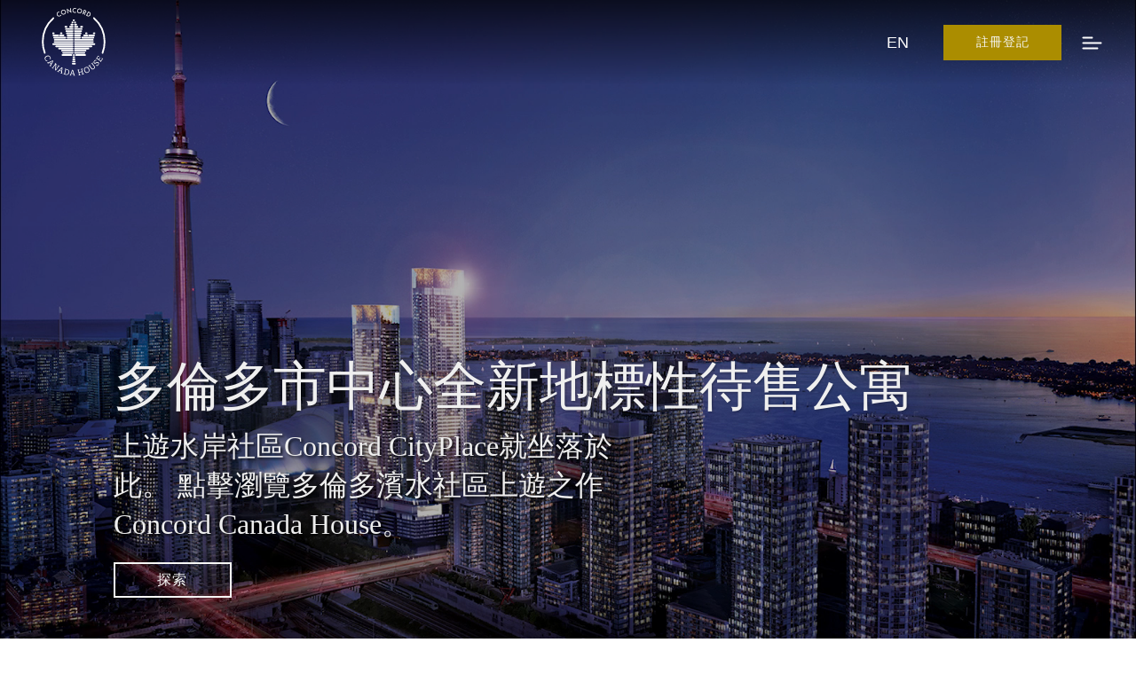

--- FILE ---
content_type: text/html; charset=utf-8
request_url: https://concordcanadahouse.ca/zh
body_size: 28328
content:
<!DOCTYPE html><html lang="zh"><head><script type="text/javascript">(function(w,d,s,l,i){w[l]=w[l]||[];w[l].push({'gtm.start':
              new Date().getTime(),event:'gtm.js'});var f=d.getElementsByTagName(s)[0],
              j=d.createElement(s),dl=l!='dataLayer'?'&l='+l:'';j.async=true;j.src=
              'https://www.googletagmanager.com/gtm.js?id='+i+dl;f.parentNode.insertBefore(j,f);
              })(window,document,'script','dataLayer','GTM-MFL255Z');</script><script type="text/javascript">window.$crisp=[];window.CRISP_WEBSITE_ID="900e4568-1d66-45a1-ad69-0bfdb67e4f8c";
              (function(){d=document;s=d.createElement("script");s.src="https://client.crisp.chat/l.js";
              s.async=1;d.getElementsByTagName("head")[0].appendChild(s);})();</script><meta name="facebook-domain-verification" content="sku25w1fyrjulg5gcgrijaka9a553a"/><link rel="preconnect" href="https://use.typekit.net" crossorigin /><meta charSet="UTF-8"/><meta name="viewport" content="width=device-width, initial-scale=1"/><title>Concord Canada House | 多伦多出售公寓</title><meta name="description" content="Concord Canada House是多伦多市中心最新的公寓出售项目。它提供1至3间卧室和顶层公寓选项，将豪华提升到一个新的水平。"/><link rel="canonical" href="https://concordcanadahouse.ca/zh/"/><link rel="alternate" hrefLang="en" href="https://concordcanadahouse.ca//"/><link rel="alternate" hrefLang="zh-Hans" href="https://concordcanadahouse.ca//zh/"/><link rel="icon" sizes="192x192" href="/static/touch-icon.png"/><link rel="apple-touch-icon" href="/static/touch-icon.png"/><link rel="mask-icon" href="/static/favicon-mask.svg" color="#49B882"/><link rel="stylesheet" data-href="https://use.typekit.net/zdg1zso.css" data-optimized-fonts="true"/><link rel="icon" href="/favicon.ico"/><meta property="og:locale" content="zh_CN"/><meta property="og:type" content="website"/><meta property="og:title" content="Concord Canada House | 多伦多出售公寓"/><meta property="og:description" content="Concord Canada House是多伦多市中心最新的公寓出售项目。它提供1至3间卧室和顶层公寓选项，将豪华提升到一个新的水平。"/><meta property="og:url" content="https://concordcanadahouse.ca/zh/"/><meta property="og:image" content="/_next/static/images/toronto_homes_for_sale-6ccaedccc25e585ef092ced3cd72a1fc.webp"/><meta property="og:image:alt" content="多伦多房屋出售"/><meta property="og:image:type" content="image/jpeg"/><meta property="og:image:width" content="1600"/><meta property="og:image:height" content="838"/><meta name="twitter:site" content="@Concord_Pacific"/><meta name="twitter:card" content="summary_large_image"/><meta name="twitter:title" content="Concord Canada House | 多伦多出售公寓"/><meta name="twitter:description" content="Concord Canada House是多伦多市中心最新的公寓出售项目。它提供1至3间卧室和顶层公寓选项，将豪华提升到一个新的水平。"/><meta name="twitter:url" content="https://concordcanadahouse.ca/zh/"/><meta name="twitter:image" content="/_next/static/images/toronto_homes_for_sale-6ccaedccc25e585ef092ced3cd72a1fc.webp"/><meta name="twitter:image:alt" content="多伦多房屋出售"/><script src="https://cdn.jsdelivr.net/npm/pannellum@2.5.6/build/pannellum.js"></script><link rel="stylesheet" href="https://cdn.jsdelivr.net/npm/pannellum@2.5.6/build/pannellum.css"/><script type="application/ld+json">{
            "@type": "Accommodation",
            "additionalType" : "http://www.productontology.org/id/Condominium",
            "name" : "Concord Canada House",
            "description" : "Concord Canada House is the most luxurious condominium in Concord CityPlace. Located at 23 Spadina Ave. in downtown Toronto, next to the CN Tower.",
            "address": {
              "@type": "PostalAddress",
              "addressLocality": "Seattle",
              "addressRegion": "WA",
              "postalCode": "98121",
              "streetAddress": "2300 6th Ave"
            }
          }</script><script type="application/ld+json">{
            "@context": "https://schema.org/",
            "@type": "WebSite",
            "name": "Concord Canada House",
            "alternateName": "Concord Canada House",
            "url": "https://concordcanadahouse.ca/"
          }</script><script src="https://cdn.concordsites.com/sw-widget/widget.min.js" data-params="{&quot;projectId&quot;:&quot;a977ac25-19af-48b0-a690-cfdd58e0b1ae&quot;}" async="" defer=""></script><meta name="next-head-count" content="34"/><link rel="preload" href="/_next/static/css/e6fe654595410d524b9f.css" as="style"/><link rel="stylesheet" href="/_next/static/css/e6fe654595410d524b9f.css" data-n-g=""/><link rel="preload" href="/_next/static/css/dc31443dc7e0823e1af3.css" as="style"/><link rel="stylesheet" href="/_next/static/css/dc31443dc7e0823e1af3.css" data-n-p=""/><noscript data-n-css=""></noscript><script defer="" nomodule="" src="/_next/static/chunks/polyfills-2848f0016437c01a114a.js"></script><script src="/_next/static/chunks/webpack-9fc9ab40a062a7008df3.js" defer=""></script><script src="/_next/static/chunks/framework-2f612445bd50b211f15a.js" defer=""></script><script src="/_next/static/chunks/main-ffe404bc5e3735b39ddf.js" defer=""></script><script src="/_next/static/chunks/pages/_app-2cdde528aefe922fde19.js" defer=""></script><script src="/_next/static/chunks/127-f4023779c6581062e6d2.js" defer=""></script><script src="/_next/static/chunks/108-40a880c9fce5b9ec145a.js" defer=""></script><script src="/_next/static/chunks/5-f0d19aa05574dd0f8c20.js" defer=""></script><script src="/_next/static/chunks/467-87a19af3c68d1f7f3596.js" defer=""></script><script src="/_next/static/chunks/982-3cdcbadc114b5523ca81.js" defer=""></script><script src="/_next/static/chunks/pages/index-05c7cf1f30e8919babcc.js" defer=""></script><script src="/_next/static/zp6GfhgsIISJljLoe4jlw/_buildManifest.js" defer=""></script><script src="/_next/static/zp6GfhgsIISJljLoe4jlw/_ssgManifest.js" defer=""></script><style data-href="https://use.typekit.net/zdg1zso.css">@import url("https://p.typekit.net/p.css?s=1&k=zdg1zso&ht=tk&f=139.140.175.176.156.157.161.162&a=11483409&app=typekit&e=css");@font-face{font-family:"proxima-nova";src:url("https://use.typekit.net/af/2555e1/00000000000000007735e603/30/l?primer=7cdcb44be4a7db8877ffa5c0007b8dd865b3bbc383831fe2ea177f62257a9191&fvd=n7&v=3") format("woff2"),url("https://use.typekit.net/af/2555e1/00000000000000007735e603/30/d?primer=7cdcb44be4a7db8877ffa5c0007b8dd865b3bbc383831fe2ea177f62257a9191&fvd=n7&v=3") format("woff"),url("https://use.typekit.net/af/2555e1/00000000000000007735e603/30/a?primer=7cdcb44be4a7db8877ffa5c0007b8dd865b3bbc383831fe2ea177f62257a9191&fvd=n7&v=3") format("opentype");font-display:auto;font-style:normal;font-weight:700;font-stretch:normal}@font-face{font-family:"proxima-nova";src:url("https://use.typekit.net/af/4de20a/00000000000000007735e604/30/l?primer=7cdcb44be4a7db8877ffa5c0007b8dd865b3bbc383831fe2ea177f62257a9191&fvd=i7&v=3") format("woff2"),url("https://use.typekit.net/af/4de20a/00000000000000007735e604/30/d?primer=7cdcb44be4a7db8877ffa5c0007b8dd865b3bbc383831fe2ea177f62257a9191&fvd=i7&v=3") format("woff"),url("https://use.typekit.net/af/4de20a/00000000000000007735e604/30/a?primer=7cdcb44be4a7db8877ffa5c0007b8dd865b3bbc383831fe2ea177f62257a9191&fvd=i7&v=3") format("opentype");font-display:auto;font-style:italic;font-weight:700;font-stretch:normal}@font-face{font-family:"proxima-nova";src:url("https://use.typekit.net/af/efe4a5/00000000000000007735e609/30/l?primer=7cdcb44be4a7db8877ffa5c0007b8dd865b3bbc383831fe2ea177f62257a9191&fvd=n4&v=3") format("woff2"),url("https://use.typekit.net/af/efe4a5/00000000000000007735e609/30/d?primer=7cdcb44be4a7db8877ffa5c0007b8dd865b3bbc383831fe2ea177f62257a9191&fvd=n4&v=3") format("woff"),url("https://use.typekit.net/af/efe4a5/00000000000000007735e609/30/a?primer=7cdcb44be4a7db8877ffa5c0007b8dd865b3bbc383831fe2ea177f62257a9191&fvd=n4&v=3") format("opentype");font-display:auto;font-style:normal;font-weight:400;font-stretch:normal}@font-face{font-family:"proxima-nova";src:url("https://use.typekit.net/af/3322cc/00000000000000007735e616/30/l?primer=7cdcb44be4a7db8877ffa5c0007b8dd865b3bbc383831fe2ea177f62257a9191&fvd=i4&v=3") format("woff2"),url("https://use.typekit.net/af/3322cc/00000000000000007735e616/30/d?primer=7cdcb44be4a7db8877ffa5c0007b8dd865b3bbc383831fe2ea177f62257a9191&fvd=i4&v=3") format("woff"),url("https://use.typekit.net/af/3322cc/00000000000000007735e616/30/a?primer=7cdcb44be4a7db8877ffa5c0007b8dd865b3bbc383831fe2ea177f62257a9191&fvd=i4&v=3") format("opentype");font-display:auto;font-style:italic;font-weight:400;font-stretch:normal}@font-face{font-family:"proxima-nova-extra-condensed";src:url("https://use.typekit.net/af/de3701/00000000000000007735e618/30/l?primer=7cdcb44be4a7db8877ffa5c0007b8dd865b3bbc383831fe2ea177f62257a9191&fvd=i7&v=3") format("woff2"),url("https://use.typekit.net/af/de3701/00000000000000007735e618/30/d?primer=7cdcb44be4a7db8877ffa5c0007b8dd865b3bbc383831fe2ea177f62257a9191&fvd=i7&v=3") format("woff"),url("https://use.typekit.net/af/de3701/00000000000000007735e618/30/a?primer=7cdcb44be4a7db8877ffa5c0007b8dd865b3bbc383831fe2ea177f62257a9191&fvd=i7&v=3") format("opentype");font-display:auto;font-style:italic;font-weight:700;font-stretch:normal}@font-face{font-family:"proxima-nova-extra-condensed";src:url("https://use.typekit.net/af/7cc641/00000000000000007735e60b/30/l?primer=7cdcb44be4a7db8877ffa5c0007b8dd865b3bbc383831fe2ea177f62257a9191&fvd=n7&v=3") format("woff2"),url("https://use.typekit.net/af/7cc641/00000000000000007735e60b/30/d?primer=7cdcb44be4a7db8877ffa5c0007b8dd865b3bbc383831fe2ea177f62257a9191&fvd=n7&v=3") format("woff"),url("https://use.typekit.net/af/7cc641/00000000000000007735e60b/30/a?primer=7cdcb44be4a7db8877ffa5c0007b8dd865b3bbc383831fe2ea177f62257a9191&fvd=n7&v=3") format("opentype");font-display:auto;font-style:normal;font-weight:700;font-stretch:normal}@font-face{font-family:"proxima-nova-extra-condensed";src:url("https://use.typekit.net/af/6a4fa5/00000000000000007735e629/30/l?primer=7cdcb44be4a7db8877ffa5c0007b8dd865b3bbc383831fe2ea177f62257a9191&fvd=i4&v=3") format("woff2"),url("https://use.typekit.net/af/6a4fa5/00000000000000007735e629/30/d?primer=7cdcb44be4a7db8877ffa5c0007b8dd865b3bbc383831fe2ea177f62257a9191&fvd=i4&v=3") format("woff"),url("https://use.typekit.net/af/6a4fa5/00000000000000007735e629/30/a?primer=7cdcb44be4a7db8877ffa5c0007b8dd865b3bbc383831fe2ea177f62257a9191&fvd=i4&v=3") format("opentype");font-display:auto;font-style:italic;font-weight:400;font-stretch:normal}@font-face{font-family:"proxima-nova-extra-condensed";src:url("https://use.typekit.net/af/4c1fee/00000000000000007735e620/30/l?primer=7cdcb44be4a7db8877ffa5c0007b8dd865b3bbc383831fe2ea177f62257a9191&fvd=n4&v=3") format("woff2"),url("https://use.typekit.net/af/4c1fee/00000000000000007735e620/30/d?primer=7cdcb44be4a7db8877ffa5c0007b8dd865b3bbc383831fe2ea177f62257a9191&fvd=n4&v=3") format("woff"),url("https://use.typekit.net/af/4c1fee/00000000000000007735e620/30/a?primer=7cdcb44be4a7db8877ffa5c0007b8dd865b3bbc383831fe2ea177f62257a9191&fvd=n4&v=3") format("opentype");font-display:auto;font-style:normal;font-weight:400;font-stretch:normal}.tk-proxima-nova{font-family:"proxima-nova",sans-serif}.tk-proxima-nova-extra-condensed{font-family:"proxima-nova-extra-condensed",sans-serif}</style></head><body><noscript><iframe title="gtm" src="https://www.googletagmanager.com/ns.html?id=GTM-MFL255Z" height="0" width="0"></iframe></noscript><div id="__next"><div><div class="_1e3rkku1" style="--_1e3rkku0:var(--_1e3rkku0)"><script type="application/ld+json">{
            "@context": "https://schema.org",
            "@type": "Organization",
            "name": "Concord Canada House",
            "alternateName": "Concord Canada House",
            "url": "https://concordcanadahouse.ca/",
            "logo": "https://concordcanadahouse.ca/_next/static/images/logo-51caebf86675e430f19dda12c5554ba0.png",
            "sameAs": [
              "https://www.facebook.com/ConcordAdex/",
              "https://www.youtube.com/user/ConcordPacificDevInc",
              "https://www.instagram.com/concordadex/"
            ]
          }</script><div id="header-wrapper" class="_11itaxt1"><div id="header-wrapper" class="_11itaxt2"><div class="_11itaxtc"><svg width="86" height="90" xmlns="http://www.w3.org/2000/svg"><g fill="none" fill-rule="evenodd"><path stroke="#FFF" stroke-width="2.251" stroke-linecap="round" stroke-linejoin="round" d="M43.458 62.441h-.407M42.745 65.323h1.019M46.196 62.441H58.19M43.051 62.441h.407M62.621 53.795h-17.94M43.764 65.323h-1.019M42.44 68.205h1.63M58.712 56.676H44.681M44.681 59.559h12.516M63.678 36.489h6.392M44.681 73.982h-2.852M52.766 24.949h1.464M58.19 62.441H46.196M44.375 71.087h-2.241M41.829 73.982h2.852M59.336 33.607h.866M44.681 50.912H66.53M51.391 39.372h-6.71M69.192 39.372H54.345M56.841 36.489h4.494M60.202 33.607h-.866M70.554 33.646h-.866M44.681 33.607h7.627M53.556 27.843h-8.875M44.681 30.725h8.238M44.681 48.018h25.758M68.3 42.253H44.681M44.681 45.136h23.708M44.935 19.184h-.254M43.407 16.302h-.305M46.4 22.066h-1.719M44.68 24.948h3.337s0-.012-.013-.012M51.391 36.438h-6.71M40.084 62.441H28.09M23.659 53.795h17.94M27.568 56.676h14.031M41.599 59.559H29.083M22.602 36.489H16.21M33.514 24.949H32.05M28.09 62.441h11.994M26.944 33.607h-.866M41.599 50.912H19.75M34.889 39.372h6.71M17.089 39.372h14.846M29.439 36.489h-4.494M26.078 33.607h.866M15.726 33.646h.866M41.599 33.607h-7.627M32.725 27.843h8.874M41.599 30.725h-8.238M41.599 48.018H15.841M17.98 42.253h23.619M41.599 45.136H17.891M41.332 19.184h.267M42.873 16.302h.305M39.88 22.066h1.719M41.6 24.948h-3.337s0-.012.013-.012M34.889 36.438h6.71M69.866 13.498C78.525 21.088 84 32.295 84 44.788a41.55 41.55 0 0 1-2.712 14.835M4.687 59.559A41.793 41.793 0 0 1 2 44.789C2 32.346 7.424 21.191 16.019 13.6"></path><path d="M7.004 70.778c-.611-.283-1.286-1.03-1.783-1.866-1.337-2.187-.496-3.924 1.452-5.133 1.935-1.197 3.985-1.004 5.297 1.145.484.785.751 1.647.726 2.277l-1.426.888-.331-.63.75-.683c.077-.064.115-.115.09-.218a4.39 4.39 0 0 0-.497-1.261c-.853-1.402-2.343-1.75-4.087-.67-1.732 1.082-2.14 2.51-1.286 3.912.242.399.598.888.955 1.145.076.052.115.077.242.026l.891-.36.344.579-1.337.849zM10.85 76.015l.42-.387.649.58.84-1.545-1.973-2.174-1.592.708.497.695-.42.386-1.618-1.789.408-.373.382.257c.14.09.204.116.318.065l6.494-2.844.815.9-3.374 6.305c-.064.116-.026.193.038.309l.229.425-.42.386-1.694-1.904zm4.201-5.443-3.54 1.583 1.643 1.827 1.897-3.41zM18.4 82.435l.624-7.424-3.196 4.465c-.102.141-.102.154.013.27l.522.476-.331.463-2.063-1.493.331-.463.573.335c.127.064.166.051.255-.077l3.438-4.8c.089-.128.101-.18-.013-.27l-.484-.45.331-.476 1.655 1.21-.675 7.333 3.17-4.439c.09-.128.103-.18-.012-.27l-.484-.45.331-.463 2.05 1.492-.33.463-.612-.347c-.14-.077-.165-.064-.254.064l-3.935 5.494-.904-.643zM25.492 86.282l.23-.515.814.27.179-1.75-2.649-1.222-1.184 1.287.726.437-.23.515-2.177-1.004.23-.514.458.077c.165.026.229.026.318-.077l4.877-5.185 1.095.514-.675 7.14c-.013.13.051.194.153.271l.382.309-.23.515-2.317-1.068zm1.77-6.678-2.648 2.856 2.215 1.03.433-3.886zM29.58 87.942l.127-.554.662.077c.153.013.178-.012.204-.167l1.337-5.764c.038-.154.025-.206-.115-.244l-.624-.219.127-.566 3.03.72c2.547.605 3.324 2.252 2.815 4.465-.522 2.277-2.076 3.551-4.699 2.933l-2.864-.681zm3.03-.078c1.935.463 3.12-.437 3.54-2.277.534-2.29-.319-3.242-2.114-3.667l-1.171-.283-1.376 5.944 1.12.283zM42.338 89.897l.025-.566.853-.064-.496-1.686-2.903-.116-.611 1.647.84.129-.025.566-2.394-.09.025-.553.459-.103c.165-.039.216-.065.267-.193l2.56-6.665 1.209.052 2.075 6.857c.039.129.115.155.242.193l.459.129-.026.566-2.56-.103zm-.879-6.858-1.375 3.667 2.432.103-1.057-3.77zM53.976 88.533l-.128-.553.624-.219c.14-.051.153-.09.115-.244l-.598-2.638-3.502.81.598 2.626c.039.167.051.18.204.167l.7-.077.128.553-2.585.592-.127-.554.624-.218c.14-.052.152-.09.114-.245l-1.311-5.777c-.039-.154-.064-.193-.204-.167l-.662.077-.127-.553 2.584-.592.128.553-.662.245c-.153.051-.153.077-.115.232l.547 2.405 3.502-.81-.548-2.406c-.038-.154-.063-.193-.203-.167l-.662.077-.128-.553 2.585-.592.127.553-.662.244c-.152.052-.152.078-.114.232l1.311 5.764c.039.167.051.18.204.167l.7-.077.128.554-2.585.591zM57.12 83.67c-.941-2.02-.509-4.079 1.643-5.108 2.14-1.016 3.808.039 4.699 1.968 1.044 2.252.65 4.22-1.515 5.25-2.178 1.042-3.846 0-4.826-2.11zm5.489-2.625c-.853-1.84-2.165-2.393-3.527-1.737-1.388.656-1.91 2.097-1.07 3.937.891 1.917 2.254 2.445 3.642 1.776 1.375-.643 1.871-2.007.955-3.976zM67.32 74.252c-.09-.129-.14-.142-.255-.064l-.573.347-.344-.45 2.063-1.583.344.45-.51.49c-.114.115-.101.14-.012.257l2.534 3.37c1.095 1.454.802 2.741-.624 3.835-1.54 1.183-2.712.913-3.77-.502l-2.52-3.358c-.09-.129-.14-.142-.255-.064l-.573.347-.344-.45 2.114-1.622.344.45-.51.49c-.114.115-.101.141-.012.257l2.444 3.268c.854 1.132 1.669 1.222 2.636.489.98-.746 1.159-1.506.28-2.676l-2.457-3.281zM72.668 70.43l-.764-.488c-.127-.078-.179-.078-.242-.065-.166.052-.433.206-.802.618-.726.798-.739 1.505-.191 2.02.636.592 1.324.206 2.088-.232.942-.553 1.999-1.183 3.145-.116 1.184 1.107.751 2.458-.255 3.564-.65.708-1.439 1.223-1.782 1.351l-1.26-1.17.47-.515.815.489c.115.064.178.077.306 0 .14-.077.509-.296.916-.747.726-.784.854-1.543.191-2.161-.674-.63-1.362-.283-2.088.154-.942.567-1.973 1.287-3.132.206-1.095-1.029-.777-2.329.216-3.396a5.462 5.462 0 0 1 1.58-1.184l1.298 1.222-.51.45zM78.78 71.871l-.472-.308.306-.592c.064-.129.051-.167-.076-.257l-4.89-3.256c-.127-.09-.178-.09-.267.026l-.42.515-.484-.322 2.877-4.413 1.44.952-.421.58-.751-.323c-.102-.038-.153-.025-.217.078l-1.337 2.045 2.203 1.467L77.8 65.71l.624.411-1.528 2.355 2.254 1.492L80.6 67.73c.064-.103.077-.13 0-.206l-.662-.644.382-.591 1.477.977-3.017 4.606zM23.671 11.31a3.249 3.249 0 0 1-1.591-.437 3.1 3.1 0 0 1-1.159-1.21 3.244 3.244 0 0 1-.407-1.634 3.229 3.229 0 0 1 .47-1.595c.294-.502.714-.888 1.236-1.184.496-.27 1.006-.424 1.54-.437l.319.913c-.242-.013-.484 0-.726.065a2.204 2.204 0 0 0-.7.27c-.37.206-.662.489-.866.836a2.245 2.245 0 0 0-.318 1.145c0 .412.089.798.293 1.171.203.373.483.67.827.875.344.206.726.322 1.12.322.408 0 .79-.09 1.16-.296.445-.258.802-.63 1.069-1.133l.598.747a3.518 3.518 0 0 1-1.26 1.196 3.56 3.56 0 0 1-1.605.386zM28.816 8.737a3.212 3.212 0 0 1-1.49-.708 3.286 3.286 0 0 1-.942-1.39 3.268 3.268 0 0 1-.128-1.672 3.336 3.336 0 0 1 .726-1.492c.37-.438.84-.76 1.413-.952a3.308 3.308 0 0 1 1.694-.142c.56.103 1.057.348 1.49.708.432.373.738.836.942 1.39.19.553.229 1.119.127 1.672a3.334 3.334 0 0 1-.726 1.492c-.369.438-.84.76-1.413.953a3.32 3.32 0 0 1-1.693.141zm2.38-1.673a2.25 2.25 0 0 0 .51-1.067c.076-.4.038-.811-.102-1.21a2.26 2.26 0 0 0-.675-1.003 2.263 2.263 0 0 0-2.24-.425 2.276 2.276 0 0 0-1.49 1.737c-.077.399-.039.81.101 1.21.14.398.357.733.675 1.003.306.27.662.437 1.057.515.395.077.79.051 1.184-.09.382-.142.713-.36.98-.67zM40.059 6.614l-4.94-3.795.61 4.168-.929.142L33.858.72l4.94 3.783L38.2.413l.904-.283zM42.962 5.997A3.15 3.15 0 0 1 41.803 4.8a3.135 3.135 0 0 1-.395-1.634 3.122 3.122 0 0 1 .472-1.621c.292-.49.7-.862 1.21-1.145a3.205 3.205 0 0 1 1.667-.4 3.36 3.36 0 0 1 1.554.4l-.179.952a2.645 2.645 0 0 0-1.4-.45c-.42-.013-.815.09-1.159.283a2.164 2.164 0 0 0-.84.823 2.407 2.407 0 0 0-.331 1.17c-.013.425.089.824.28 1.172.19.36.47.643.815.849.343.206.725.321 1.146.334.509.013 1.005-.128 1.49-.437l.152.952a3.673 3.673 0 0 1-1.68.399 2.875 2.875 0 0 1-1.643-.45zM48.692 6.395a3.246 3.246 0 0 1-.943-1.363 3.104 3.104 0 0 1-.114-1.673 3.3 3.3 0 0 1 .726-1.518c.369-.425.827-.734 1.375-.927.547-.193 1.107-.218 1.693-.115a3.269 3.269 0 0 1 2.47 2.097c.191.54.23 1.093.115 1.672a3.3 3.3 0 0 1-.726 1.519c-.37.424-.827.733-1.375.926-.547.193-1.108.219-1.693.116a3.389 3.389 0 0 1-1.528-.734zm2.89-.244c.382-.129.7-.36.968-.67.267-.308.433-.668.509-1.093.077-.424.05-.823-.076-1.21a2.312 2.312 0 0 0-.65-.977 2.193 2.193 0 0 0-1.07-.515 2.177 2.177 0 0 0-1.183.09c-.382.13-.7.36-.968.67a2.226 2.226 0 0 0-.51 1.093c-.076.425-.05.824.077 1.21.127.385.356.707.65.977.305.27.661.438 1.069.515.407.077.802.051 1.184-.09zM57.3 9.097l-.841-3.088-.904 2.432-.879-.334 2.152-5.829 1.375.515c.42.154.751.373 1.006.643s.42.58.484.914c.064.334.038.682-.102 1.029a1.86 1.86 0 0 1-.471.72 1.703 1.703 0 0 1-.726.412 2.06 2.06 0 0 1-.891.039l.866 2.92-1.07-.373zm-.689-3.512.433.167c.255.09.484.129.7.103.217-.026.408-.103.574-.232a1.07 1.07 0 0 0 .356-.514c.077-.206.102-.412.064-.618a1.009 1.009 0 0 0-.28-.54 1.86 1.86 0 0 0-.599-.386l-.432-.167-.816 2.187zM62.481 4.581l1.337.746c.522.296.943.682 1.235 1.146.293.476.459.99.472 1.53A3.123 3.123 0 0 1 65.13 9.6c-.28.515-.662.914-1.133 1.184-.472.283-.98.411-1.541.411-.56 0-1.095-.154-1.617-.45l-1.337-.746 2.98-5.417zM61.26 9.972c.37.206.751.309 1.146.309.395 0 .751-.103 1.082-.296a2.03 2.03 0 0 0 .79-.85 2.31 2.31 0 0 0 .293-1.131 2.177 2.177 0 0 0-.319-1.081 2.302 2.302 0 0 0-.865-.81l-.497-.284-2.114 3.873.484.27z" fill="#FFF" fill-rule="nonzero"></path></g></svg></div><nav class="_12epcd20"><div class="_12epcd23 _12epcd22 _12epcd25"><span>項目總覽</span></div><div class="_12epcd24 _12epcd22 _12epcd25"><span>户型圖</span></div><div class="_12epcd24 _12epcd22 _12epcd25"><span>室內設計</span></div><div class="_12epcd24 _12epcd22 _12epcd25"><span>黃金地段</span></div><div class="_12epcd24 _12epcd22 _12epcd25"><span>公共設施</span></div><div class="_12epcd24 _12epcd22 _12epcd25"><span>風景</span></div><div class="_12epcd24 _12epcd22 _12epcd25"><span>開發團隊</span></div><div class="_12epcd24 _12epcd22 _12epcd25"><span>影音库</span></div><div class="_12epcd24 _12epcd22 _12epcd25"><span>商業</span></div><a href="https://www.concordpacific.com/concord-canada-house-manual/" target="_blank" rel="noopener noreferrer" style="text-decoration:none"><div class="_12epcd24 _12epcd22"><span>业主使用手册</span></div></a></nav><div class="_11itaxt4"><button class="_11itaxt5 _11itaxt7">註冊登記</button><button class="fl42000" id="toggle-language" title="Switch Language">EN</button></div></div></div><main class="_1e3rkku2"><div class="_1pr1lcf0"><div class="_1pr1lcf1"><video id="intro-video" class="_1pr1lcf3 _1pr1lcf4" preload="auto" autoplay="" muted="" playsinline="" loop=""><track kind="captions"/><source src="/_next/static/videos/condo_for_sale_toronto-4de4db276c5218e8f186f8aa5ec3e68c.mp4" type="video/mp4" id="intro"/></video></div><div class="_1pr1lcf6"></div><div class="_1nanpqac"><h1 class="_1nanpqad">多倫多市中心全新地標性待售公寓</h1><h2 class="_1nanpqae">上遊水岸社區Concord CityPlace就坐落於此。 點擊瀏覽多倫多濱水社區上遊之作Concord Canada House。</h2><button class="_1tcqmyf0 _1tcqmyf2 _1nanpqaf">探索</button></div></div><div class="_19a16590"><div class="_50bttb3"><div id="overview-content" class="_1nanpqa0 _1nanpqa1"><div class="_1nanpqa5"><h2 class="mazbbz0 _1nanpqa7 mazbbz5">停靠一生幸福 重塑多倫多水岸生活</h2><div class="_1nanpqa8 _1nanpqa9"><p class="_1drpyal3 _1nanpqab _1drpyal5"><span>Concord Canada House 坐落於多倫多湖濱的核心地帶，是安大略湖岸上延續了加拿大傳統的傑出標誌。作為 Concord CityPlace 社區的一部分，該建築毗鄰羅傑斯中心和西恩塔，進一步鞏固了其作為城市天際線新地標的卓越地位。</span></p></div></div><div class="aw4gzm0"><picture><source srcSet="/_next/static/images/condo_for_sale_downtown_toronto_concord_canada_house_location-2768c587dca1961e83ce29292ef90c97.webp" media="(max-width: 599px)" type="image/webp"/><source srcSet="/_next/static/images/condo_for_sale_downtown_toronto_concord_canada_house_location-2768c587dca1961e83ce29292ef90c97.webp" type="image/webp"/><source srcSet="/_next/static/images/condo_for_sale_downtown_toronto_concord_canada_house_location-2768c587dca1961e83ce29292ef90c97..jpg" media="(max-width: 599px)" type="image/jpeg"/><source type="image/jpeg" srcSet="/_next/static/images/condo_for_sale_downtown_toronto_concord_canada_house_location-2768c587dca1961e83ce29292ef90c97..jpg"/><img src="/_next/static/images/condo_for_sale_downtown_toronto_concord_canada_house_location-2768c587dca1961e83ce29292ef90c97..jpg" alt="多伦多市中心公寓出售Concord Canada House位置" class="_1z0v2820 aw4gzm1"/></picture></div></div><div class="ejopba0"><div class="ejopba1"></div></div></div><div class="_50bttb3"><div class="_1nanpqa0"><h2 class="mazbbz0 _1nanpqa7 mazbbz4">許你一片多倫多最美的風景</h2><p class="_1drpyal3 _1nanpqab _1drpyal4"><span>原本只能從加拿大國家電視塔登高才能欣賞到的安大略湖壯麗景色，不再是專屬。Concord Canada House 戶戶尊享湖光十色，極目縱懷，睥睨天下。</span></p><div id="masonry-container" class="px77lx0"><div class="px77lx1" style="width:0;height:660px;opacity:0;transform:none"><picture><source srcSet="/_next/static/images/toronto_homes_for_sale-6ccaedccc25e585ef092ced3cd72a1fc.webp" media="(max-width: 599px)" type="image/webp"/><source srcSet="/_next/static/images/toronto_homes_for_sale-6ccaedccc25e585ef092ced3cd72a1fc.webp" type="image/webp"/><source srcSet="/_next/static/images/toronto_homes_for_sale-6ccaedccc25e585ef092ced3cd72a1fc..jpg" media="(max-width: 599px)" type="image/jpeg"/><source type="image/jpeg" srcSet="/_next/static/images/toronto_homes_for_sale-6ccaedccc25e585ef092ced3cd72a1fc..jpg"/><img src="/_next/static/images/toronto_homes_for_sale-6ccaedccc25e585ef092ced3cd72a1fc..jpg" alt="多伦多房屋出售" class="_1z0v2820 px77lx2"/></picture></div><div class="px77lx1" style="width:0;height:150px;opacity:0;transform:translate3d(0,350px,0)"><picture><source srcSet="/_next/static/images/apartments_for_sale_toronto-1e504f1948a799fea469caeb9654a704.webp" media="(max-width: 599px)" type="image/webp"/><source srcSet="/_next/static/images/apartments_for_sale_toronto-1e504f1948a799fea469caeb9654a704.webp" type="image/webp"/><source srcSet="/_next/static/images/apartments_for_sale_toronto-1e504f1948a799fea469caeb9654a704..jpg" media="(max-width: 599px)" type="image/jpeg"/><source type="image/jpeg" srcSet="/_next/static/images/apartments_for_sale_toronto-1e504f1948a799fea469caeb9654a704..jpg"/><img src="/_next/static/images/apartments_for_sale_toronto-1e504f1948a799fea469caeb9654a704..jpg" alt="多伦多公寓出售" class="_1z0v2820 px77lx2"/></picture></div><div class="px77lx1" style="width:0;height:150px;opacity:0;transform:translate3d(0,510px,0)"><picture><source srcSet="/_next/static/images/condos_for_sale_downtown_toronto-883f916e02a31eccffd9b8a53bb23ac2.webp" media="(max-width: 599px)" type="image/webp"/><source srcSet="/_next/static/images/condos_for_sale_downtown_toronto-883f916e02a31eccffd9b8a53bb23ac2.webp" type="image/webp"/><source srcSet="/_next/static/images/condos_for_sale_downtown_toronto-883f916e02a31eccffd9b8a53bb23ac2..jpg" media="(max-width: 599px)" type="image/jpeg"/><source type="image/jpeg" srcSet="/_next/static/images/condos_for_sale_downtown_toronto-883f916e02a31eccffd9b8a53bb23ac2..jpg"/><img src="/_next/static/images/condos_for_sale_downtown_toronto-883f916e02a31eccffd9b8a53bb23ac2..jpg" alt="多伦多市中心公寓出售" class="_1z0v2820 px77lx2"/></picture></div></div></div></div><div class="_50bttb3"><div class="_1nanpqa0 _1nanpqa3"><h2 class="mazbbz0 _1nanpqa7 mazbbz4">加拿大最高住宅配套</h2><p class="_1drpyal3 _1nanpqab _1drpyal4"><span>Concord Metrotown Skyhouse 公寓項目擁有三處高端公共設施。82層的 SkyLounge 觀景休閒區，是加拿大最高的公寓設施之一；71層的 SkyGym 健身中心；10層設有一個戶外空間，夏季為游泳池，冬季則復刻里多運河風格的溜冰場，將休閒和健身提升至全新高度。</span></p><div id="masonry-container" class="px77lx0"><div class="px77lx1" style="width:0;height:660px;opacity:0;transform:none"><picture><source srcSet="/_next/static/images/toronto_apartments_for_sale-c792ec72845c56ac33602ef8b8b3b29b.webp" media="(max-width: 599px)" type="image/webp"/><source srcSet="/_next/static/images/toronto_apartments_for_sale-c792ec72845c56ac33602ef8b8b3b29b.webp" type="image/webp"/><source srcSet="/_next/static/images/toronto_apartments_for_sale-c792ec72845c56ac33602ef8b8b3b29b..jpg" media="(max-width: 599px)" type="image/jpeg"/><source type="image/jpeg" srcSet="/_next/static/images/toronto_apartments_for_sale-c792ec72845c56ac33602ef8b8b3b29b..jpg"/><img src="/_next/static/images/toronto_apartments_for_sale-c792ec72845c56ac33602ef8b8b3b29b..jpg" alt="多伦多公寓出售" class="_1z0v2820 px77lx2"/></picture></div><div class="px77lx1" style="width:0;height:150px;opacity:0;transform:translate3d(0,350px,0)"><picture><source srcSet="/_next/static/images/concord_canada_house_lounge-4035cfa78bb03ce44d43db3d9da98240.webp" media="(max-width: 599px)" type="image/webp"/><source srcSet="/_next/static/images/concord_canada_house_lounge-4035cfa78bb03ce44d43db3d9da98240.webp" type="image/webp"/><source srcSet="/_next/static/images/concord_canada_house_lounge-4035cfa78bb03ce44d43db3d9da98240..jpg" media="(max-width: 599px)" type="image/jpeg"/><source type="image/jpeg" srcSet="/_next/static/images/concord_canada_house_lounge-4035cfa78bb03ce44d43db3d9da98240..jpg"/><img src="/_next/static/images/concord_canada_house_lounge-4035cfa78bb03ce44d43db3d9da98240..jpg" alt="Concord Canada House休闲区" class="_1z0v2820 px77lx2"/></picture></div><div class="px77lx1" style="width:0;height:150px;opacity:0;transform:translate3d(0,510px,0)"><picture><source srcSet="/_next/static/images/pre_construction_condos_toronto-14a96155448f3c546377683c048022e9.webp" media="(max-width: 599px)" type="image/webp"/><source srcSet="/_next/static/images/pre_construction_condos_toronto-14a96155448f3c546377683c048022e9.webp" type="image/webp"/><source srcSet="/_next/static/images/pre_construction_condos_toronto-14a96155448f3c546377683c048022e9..jpg" media="(max-width: 599px)" type="image/jpeg"/><source type="image/jpeg" srcSet="/_next/static/images/pre_construction_condos_toronto-14a96155448f3c546377683c048022e9..jpg"/><img src="/_next/static/images/pre_construction_condos_toronto-14a96155448f3c546377683c048022e9..jpg" alt="多伦多预售公寓" class="_1z0v2820 px77lx2"/></picture></div></div></div></div><div class="_50bttb3"><div class="_1nanpqa0 _1nanpqa3"><div class="_1nanpqa5"><h2 class="mazbbz0 _1nanpqa7 mazbbz5">多倫多天際線的濃濃“加拿大”風</h2><div class="_1nanpqa8"><p class="_1drpyal3 _1nanpqab _1drpyal5"><span>為什麽說Concord Canada House是加拿大的“標誌”？每到夜晚，Concord Canada House 將點亮代表的楓葉圖案照明,再加上多倫多濱水社區濃厚的歷史底蘊和復刻世界之最裏多運河溜冰場，一股濃濃加拿大風。</span></p></div></div><div class="aw4gzm0"><picture><source srcSet="/_next/static/images/Summer-0b6c9a7e93b3d5f20ff0d549ef2b0b67.webp" media="(max-width: 599px)" type="image/webp"/><source srcSet="/_next/static/images/Summer-0b6c9a7e93b3d5f20ff0d549ef2b0b67.webp" type="image/webp"/><source srcSet="/_next/static/images/Summer-0b6c9a7e93b3d5f20ff0d549ef2b0b67..jpg" media="(max-width: 599px)" type="image/jpeg"/><source type="image/jpeg" srcSet="/_next/static/images/Summer-0b6c9a7e93b3d5f20ff0d549ef2b0b67..jpg"/><img src="/_next/static/images/Summer-0b6c9a7e93b3d5f20ff0d549ef2b0b67..jpg" alt="多伦多新公寓" class="_1z0v2820 aw4gzm1 aw4gzm2"/></picture></div></div></div><div class="_50bttb3"><div class="ejopba0"><div class="ejopba1"></div></div><div class="_1nanpqa0"><h2 class="mazbbz0">欢迎光临我们</h2><div class="q1rc7h0"><div class="m8gerv0"><div class="m8gerv1"><a href="https://goo.gl/maps/JTQMdN6JgCXpyAdG6" target="_blank" rel="noreferrer"><img src="/_next/static/images/pre_construction_homes_toronto-28ba7f6718934557f4da24f358d78735.png" alt="toronto-sales-center"/></a></div><div class="m8gerv2"><p class="_1drpyal1 m8gerv3"><span>Concord Toronto Presentation Centre</span></p><p class="_1drpyal2 m8gerv4"><span>地址:</span></p><p class="_1drpyal3 m8gerv4"><span>88 Queens Wharf Road</span></p><p class="_1drpyal3 m8gerv4"><span>Toronto, ON    M5V 0P2</span></p><p class="_1drpyal3"><span>+1.416.813.0999</span></p></div></div></div></div></div></div></main><div class="_1lq64501"><div class="_1lq64502" style="--_1lq64500:var(--_1e3rkku0)"><div class="_1lq64503"></div><div class="_1lq6450a"><a class="_1lq64504" id="footer-concord" rel="noopener noreferrer" target="_blank" href="https://www.concordpacific.com/"><div class="_1lq64505"><svg id="Layer_1" data-name="Layer 1" xmlns="http://www.w3.org/2000/svg" viewBox="0 0 720 149.5"><defs><style>.cls-1<!-- -->{<!-- -->fill:#0f4c81<!-- -->}</style></defs><path d="M106.61 72.46q0-20.56 14.45-34.74t35.62-14.18q20.85 0 35.32 14.1t14.46 34.68q0 20.57-14.46 34.6t-35.61 14q-21.13 0-35.46-14t-14.32-34.46zm18.89-.14a31.07 31.07 0 0 0 31 30.94 31.07 31.07 0 0 0 31-31.09 29.76 29.76 0 0 0-9.11-21.84 30.09 30.09 0 0 0-22.05-9.09 29.69 29.69 0 0 0-21.85 9.09 30.06 30.06 0 0 0-8.99 21.99zM405.06 29.37v21.28Q395.35 41 382.45 41a28.69 28.69 0 0 0-21.57 9q-8.67 9-8.66 22.39t8.66 22.11a28.9 28.9 0 0 0 21.57 8.9q12.62 0 22.61-9.61v21.22q-13.2 5.27-22.92 5.26-20.29 0-34.46-13.88a45.65 45.65 0 0 1-14.17-33.9 46.75 46.75 0 0 1 14.23-34.44Q362 23.95 382.55 24a51.4 51.4 0 0 1 22.51 5.37zM90.87 29.37v21.28Q81.17 41 68.26 41a28.69 28.69 0 0 0-21.57 9Q38 59.12 38 72.46t8.67 22.11a28.9 28.9 0 0 0 21.57 8.9q12.61 0 22.61-9.61v21.22q-13.22 5.27-22.93 5.26-20.3 0-34.46-13.88a45.65 45.65 0 0 1-14.17-33.9 46.76 46.76 0 0 1 14.26-34.44Q47.8 23.95 68.36 24a51.43 51.43 0 0 1 22.51 5.37zM579 79.27l29 39h-22.2l-25-37.21h-2.22v37.21h-18.1V25.78h26.87q15.32 0 23.38 6.66 9.33 7.65 9.34 21 0 14.73-10.9 21.95A27 27 0 0 1 579 79.27zm-20.38-11h5.26q18.12 0 18.13-14t-17.89-13.85h-5.53zM623.86 118.31V25.78h28.36q20.44 0 34.26 13.26t13.85 32.87q0 19.73-13.85 33.07t-34.4 13.33zM642 102.65h6.79q14.87 0 23.86-8.4t9-22.27q0-13.89-9-22.21t-23.86-8.34H642zM226.52 118.32V19.48L295.61 84l-.11-58.23H314V124l-69.55-64.4v58.71z"></path><path class="cls-1" d="M474.12 23.49a50.23 50.23 0 0 0-53.75 46.27c-1.28 17.12 5.31 31.91 19.85 43.68 0 0 2.68-2.57 5.81-6.26s6.08-7.87 6.08-7.87c-7.46-4.86-14-15.19-13-28.16a31.8 31.8 0 0 1 33.68-29.31 30.39 30.39 0 0 1 4.18.51 117.48 117.48 0 0 0 2.43-18.19 38.9 38.9 0 0 0-5.28-.67z"></path><path class="cls-1" d="m499.67 31.9-.35-.24.47-4.09c-8.69-6.21-16.14-7.07-16.14-7.07s-.18 2.76-.37 5.24a146.71 146.71 0 0 1-14.56 53.32c-5.83 10.79-12.32 23.43-23.67 35.21-5.61 6.29-16.8 14.33-18.77 15.75h23.58a63 63 0 0 0 9.6-8.47 49.88 49.88 0 0 0 40.21-89.65zm-28 74.54h-.17c3.39-4.9 11.1-17 13.78-23.7C490.13 70.5 493 64.05 495.34 49c5.32 5.9 9.57 15.6 9.57 24.18a33.28 33.28 0 0 1-33.28 33.26z"></path></svg></div></a><div class="_1lq64506"><a class="_1lq64507" id="footer-facebook" rel="noopener noreferrer" target="_blank" href="https://www.facebook.com/ConcordAdex/"><svg class="_1lq64508 _1lq64509" width="32" height="32" xmlns="http://www.w3.org/2000/svg"><path d="M15.43 0C6.908 0 0 6.997 0 15.628s6.908 15.628 15.43 15.628c8.521 0 15.43-6.997 15.43-15.628S23.95 0 15.43 0zm4.66 15.613h-3.052v11.001h-4.482V15.613h-2.199v-3.814h2.2V9.515c0-2.34.798-3.843 2.365-4.483.77-.308 1.43-.39 2.116-.39h3.41V8.43h-2.035c-.604 0-.99.168-1.182.502-.138.221-.193.61-.193 1.14v1.728h3.465l-.412 3.814z" fill="#4E8973" fill-rule="evenodd"></path></svg></a><a class="_1lq64507" id="footer-youtube" rel="noopener noreferrer" target="_blank" href="https://www.youtube.com/user/ConcordPacificDevInc"><svg class="_1lq64508 _1lq64509" width="34" height="34" xmlns="http://www.w3.org/2000/svg"><g fill-rule="nonzero" fill="none"><path d="M17 0C7.611 0 0 7.611 0 17c0 9.39 7.611 17 17 17 9.39 0 17-7.61 17-17 0-9.389-7.61-17-17-17z" fill="#AB8D00"></path><path d="M9.652 5h1.44l.988 3.702L12.996 5h1.454l-1.665 5.505v3.757h-1.431v-3.757L9.652 5zm6.594 2.373c-1.119 0-1.861.74-1.861 1.835v3.349c0 1.204.629 1.831 1.861 1.831 1.022 0 1.826-.683 1.826-1.831V9.208c0-1.069-.797-1.835-1.826-1.835zm.531 5.127c0 .372-.19.646-.532.646-.351 0-.554-.287-.554-.646V9.321c0-.374.172-.651.529-.651.39 0 .557.269.557.651V12.5zm4.729-5.07v5.186c-.155.194-.5.512-.747.512-.271 0-.338-.186-.338-.46V7.43h-1.27v5.71c0 .675.206 1.22.887 1.22.384 0 .918-.2 1.468-.853v.754h1.27V7.43h-1.27zm2.203 13.858c-.448 0-.541.315-.541.763v.659h1.069v-.66c.001-.44-.092-.762-.528-.762zm-4.703.04a.927.927 0 0 0-.25.198v4.055c.099.106.194.182.287.229.197.1.485.107.619-.067.07-.092.105-.241.105-.449v-3.359c0-.22-.043-.386-.129-.5-.147-.193-.42-.214-.632-.107zm4.827-5.195c-2.604-.177-11.066-.177-13.666 0C7.353 16.325 7.021 18.025 7 22.5c.021 4.467.35 6.175 3.167 6.367 2.6.177 11.062.177 13.666 0 2.814-.192 3.146-1.893 3.167-6.367-.021-4.467-.35-6.175-3.167-6.367zM11.509 26.819h-1.363v-7.54h-1.41v-1.28h4.182v1.28h-1.41v7.54h.001zm4.846 0h-1.21v-.718a2.645 2.645 0 0 1-.696.605c-.652.374-1.547.365-1.547-.955v-5.438h1.209v4.988c0 .262.063.438.322.438.236 0 .564-.303.711-.487v-4.939h1.21v6.506h.001zm4.657-1.348c0 .805-.301 1.431-1.106 1.431-.443 0-.812-.162-1.149-.583v.5h-1.221v-8.82h1.221v2.84c.273-.333.644-.608 1.076-.608.886 0 1.18.749 1.18 1.631v3.609h-.001zm4.471-1.752h-2.314v1.228c0 .488.042.91.528.91.511 0 .541-.344.541-.91v-.452h1.245v.489c0 1.253-.538 2.013-1.813 2.013-1.155 0-1.746-.842-1.746-2.013v-2.921c0-1.129.746-1.914 1.837-1.914 1.161 0 1.721.738 1.721 1.914v1.656h.001z" fill="#FFF"></path></g></svg></a><a class="_1lq64507" id="footer-instagram" rel="noopener noreferrer" target="_blank" href="https://www.instagram.com/concordadex/"><svg class="_1lq64508 _1lq64509" width="34" height="34" xmlns="http://www.w3.org/2000/svg"><g fill-rule="nonzero" fill="none"><circle fill="#AB8D00" cx="17" cy="17" r="17"></circle><path d="M23.667 7H10.333C8.444 7 7 8.444 7 10.333v13.334C7 25.556 8.444 27 10.333 27h13.334C25.556 27 27 25.556 27 23.667V10.333C27 8.444 25.556 7 23.667 7zM17 13.667c1.889 0 3.333 1.444 3.333 3.333 0 1.889-1.444 3.333-3.333 3.333-1.889 0-3.333-1.444-3.333-3.333 0-1.889 1.444-3.333 3.333-3.333zm4.222-2.223c0-.777.667-1.333 1.334-1.333.666 0 1.333.667 1.333 1.333 0 .667-.556 1.334-1.333 1.334-.778 0-1.334-.556-1.334-1.334zm2.445 13.334H10.333c-.666 0-1.11-.445-1.11-1.111V17h2.221c0 3.111 2.445 5.556 5.556 5.556S22.556 20.11 22.556 17h2.222v6.667c0 .666-.445 1.11-1.111 1.11z" fill="#FFF"></path></g></svg></a></div></div><div class="_1lq6450b"><div class="_1lq6450c"><a rel="noopener noreferrer" href="/privacy-policy"><p class="_1lq6450f">隱私政策</p></a><a rel="noopener noreferrer" target="_blank" href="https://www.concordpacific.com/terms-of-use"><p class="_1lq6450f">免責聲明</p></a></div><p class="_1lq6450d">© 2025 Concord Adex Inc.</p></div></div></div></div></div></div><script id="__NEXT_DATA__" type="application/json">{"props":{"pageProps":{"_nextI18Next":{"initialI18nStore":{"zh":{"common":{"home.header.text":"註冊登記","Privacy Policy":"隱私政策","overview.header.register.text":"註冊登記","component.language_switcher.title":"Switch Language","component.navigation_bar.overview.title":"項目總覽","component.navigation_bar.floorplans.title":"户型圖","component.navigation_bar.interiors.title":"室內設計","component.navigation_bar.location.title":"黃金地段","component.navigation_bar.team.title":"開發團隊","component.presentation_centre.burnaby.location.1b.text":"Burnaby, BC","component.presentation_centre.toronto.title":"Concord Toronto Presentation Centre","component.presentation_centre.toronto.location.1a.text":"88 Queens Wharf Road","component.presentation_centre.toronto.location.1b.text":"Toronto, ON    M5V 0P2","ShenZen Development Sales Center Location":"ShenZen Development Sales Center Location","interiors.section.1.1a.title":"品質生活的追求","interiors.section.1.1a.text":"獨家定製設計，精選三種室內配色方案，無一不是大師之技，匠人之心。從智能恒溫到窗簾、再到寬幅地板，細節之處僅限品質與奢華。","interiors.section.3.1a.text":"開放式專屬陽臺和露臺，無縫鏈接室內外空間，創造無限可能。另配吸頂加熱器，確保這個戶外空間可以四季使用。","location.section.2.1a.text":"徘徊在多倫多鋼筋水泥砌就的叢林，很容易讓人忘記這裏有一灣動人心魄的湖水。Concord Canada House 坐標多倫多濱水社區上遊水岸，它不僅承載了城市的過去和現在，還為未來定義了人居榜樣。","location.section.1.1a.title":"重塑水岸生活","location.section.3.0a.title":"多倫多水濱社區的前世今生","location.section.2.1a.title":"多倫多核心區域","overview.section.5.1a.title":"多倫多天際線的濃濃“加拿大”風","overview.section.5.1a.text":"為什麽說Concord Canada House是加拿大的“標誌”？每到夜晚，Concord Canada House 將點亮代表的楓葉圖案照明,再加上多倫多濱水社區濃厚的歷史底蘊和復刻世界之最裏多運河溜冰場，一股濃濃加拿大風。","overview.section.2.1a.title":"停靠一生幸福 重塑多倫多水岸生活","overview.section.2.1a.text":"Concord Canada House 坐落於多倫多湖濱的核心地帶，是安大略湖岸上延續了加拿大傳統的傑出標誌。作為 Concord CityPlace 社區的一部分，該建築毗鄰羅傑斯中心和西恩塔，進一步鞏固了其作為城市天際線新地標的卓越地位。","overview.section.4.1a.title":"加拿大最高住宅配套","overview.section.3.1a.title":"許你一片多倫多最美的風景","overview.section.3.1a.text":"原本只能從加拿大國家電視塔登高才能欣賞到的安大略湖壯麗景色，不再是專屬。Concord Canada House 戶戶尊享湖光十色，極目縱懷，睥睨天下。","overview.section.6.1a.title":"欢迎光临我们","team.section.1.1a.title":"Concord","team.section.1.1a.text":"協平世博集團是加拿大首屈一指的地產開放商，以築建城市社區整體規劃而聞名於世。同時，它亦是北美最大社區建設項目的承建商。協平世博集團不但重塑了加拿大各大城市的天際線，還是一個傲氣覆蓋全球的房企品牌。特別是協平世博集團在全球金融中心倫敦矗起由Foster + Partners執掌設計的珍罕地標Principal Tower。 Principal Tower與亞馬遜總部Principal Place 由空中迴廊相互連接，佔據了倫敦商圈核心高地。","team.section.1.2a.text":"協平世博不光在造城上有所建樹，它還是加拿大首個引入高速互聯網光纖技術社區、首家提供電動車充電站的建商，同時擁有興建5座太陽能發電站，掌握領先綠色科技的底氣。協平世博集團旗下Concord Green Energy產生的綠色電力幾乎是150座發電塔的電力總和。","team.section.3.1a.title":"IBI Group","team.section.3.1a.text":"在北美、歐洲、亞洲和中東設有60多個辦事處，團隊由設計、建築、工程、房產、景觀等領域的專家組成。積極面對未來，致力於當代新人居觀念的啟迪與高科技來為設計提供更多可能——這就是IBI Group的工作哲學。","team.section.3.2a.title":"LIV設計工作室","team.section.3.2a.text":"在協平世博建築美學的殊榮中，處處都有LIV設計工作室的光彩。來自LIV設計工作室的前沿理念和原創靈魂，能夠在解鎖建築中智能和設施佈局的同時，激發空間使用者的創新思維。 LIV設計工作室的多個作品被譽為 “ 遠見 ” ，成為世界室內設計中的模板。目前，LIV設計工作室每年負責約3,000多個家庭室內設計, 在諸多頂級酒店、度假村、綜合地產開發項目中留下經典。","team.section.2.1a.title":"协平世博以社区为本","team.section.2.1a.text":"除了建造广厦千万间、城市公园、休闲中心、康体设施、学校、海滨步道和日托所，协平世博每年注入$200加元，通过各种以家庭为重心的活动和慈善义举来支持社区居民们。","team.section.2.2a.title":"协平世博打造自然人居","team.section.2.2a.text":"协平世博将人居的自然本色融汇于社区打造中——引用 “内外兼修”的绿色设计理念，合理布局空间，构建绿色能源基础设施，并发挥天然条件特色来打造 “会呼吸的建筑”。 此外，绿色人居的设计和建造，涉及到诸多领域。在整体规划时，交通与环保更是相辅相成。协平世博研究了城市密度对排放的影响，并将减排的理念渗透到建筑的每一个细节中，尽最大的可能缓解住宅对自然的影响。","team.section.2.3a.title":"协平世博艺术空间","team.section.2.3a.text":"丰富的文体活动和艺术呈现是成熟社区不可或缺的因素。三十年里，协平世博致力于将公共艺术融入加拿大各地的大型社区中。协平世博所建的公园、公共景观空间以及大厦处处都有艺术的生机。 “温哥华的万博豪园、多伦多的雍景豪城、北约克的帝景豪城三个社区引入了加拿大最大规模的公共艺术，增强了社区的艺术气息。”公共艺术策展人Karen Mills说。","component.media_block.read_more.text":"阅读更多","interiors.section.2.1a.text":"从厨房拉门的静音关闭，到智能恒温系统，毫厘之间都是精致、奢华的考量。三种室内设计配色供您选择。 ","interiors.section.2.2a.text":"全套高端歐洲品牌美諾(Miele)冰箱、洗碗機、電動竈、對流烤箱、堆砌式洗衣機和烘幹機。","components.error_notification.default.text":"未知錯誤","component.head.title":"Concord Canada House","component.head.text":"Concord Canada House is the most luxurious condominium in Concord\n  CityPlace. Located at 23 Spadina Ave. in downtown Toronto, next to the\n  CN Tower.","overview.section.1.1a.title":"多倫多市中心全新地標性待售公寓","overview.section.1.1a.text":"上遊水岸社區Concord CityPlace就坐落於此。 點擊瀏覽多倫多濱水社區上遊之作Concord Canada House。","overview.section.1.1b.text":"探索","Add":"添加","Any":"沒有","location.section.3.1a.title":"18世紀","location.section.3.1a.text":"從18世紀初人們定居在多倫多水濱社區開始，到2015年在Concord CityPlace發現的200多年前的帆船遺骸。Concord Canada House社區無疑是加拿大歷史的見證。","location.section.3.2a.title":"19世紀","location.section.3.2a.text":"我們今天所知道的濱水區從19世紀開始一直是多倫多的主要船貿、物流樞紐，在多倫多城市發展過程中發揮著極其重要的作用。到了19世紀中期，由於土地稀缺，一度限製貿易擴張。19世紀50年代的填湖工程也是為了將水岸土地向南擴張到現在的水濱大道。","location.section.3.3a.title":"20世紀","location.section.3.3a.text":"20 世紀初，濱水區和多倫多市中心是兩大工業重點區域。從19世紀末20世紀70年代，濱水區居民並不多， Gardiner高速公路等大型基礎設施項目也是為了連接多倫多的東部和西部而建。然而， 20世紀70年代以後，隨著填湖和工業用途土地的擴大，濱水社區重新煥發異彩，越來越多的人居住在此。","location.section.3.4a.title":"Today","location.section.3.4a.text":"Concord Canada House項目位於Concord Cityplace社區內，是多倫多市最大的住宅開發項目。Concord Canada House建成後，將包括31座住宅樓，共10,000套住宅，可容納20,000多名居民。","location.section.3.4b.text":"除了住宅外，Concord Canada House社區還擁有12 萬平方英尺的零售空間、占地 8 英畝的獨木舟社區娛樂中心。","location.section.3.4c.text":"Concord Canada House是一個時尚的新興社區，居民以25至44歲的年輕夫婦和家庭為主。更值得一提的是，Concord Canada House步行得分為高達96分，這意味著社區生活圈規劃合理，步行可以滿足“衣食住行，文體教衛”等生活日常所需。","component.form.required.text":"必填","component.form.invalid_email.text":"電子郵件不存在","component.form.unaccepted_terms.text":"You need to accept the terms.","register.form.working_with_realtor.text":"我已有合作的地產經紀","register.form.not_working_with_realtor.text":"我沒有地產經紀","register.form.am_realtor.text":"我是地產經紀","register.form.call.text":"電話","register.form.text.text":"短信","register.form.email.text":"電子郵件","register.form.whatsapp.text":"Whatsapp","register.form.first_name.label":"名*","register.form.last_name.label":"姓*","register.form.email.label":"電子郵件*","register.form.phone.label":"電話*","register.form.working_with_realtor.label":"您有合作的地產經紀嗎？","register.form.select_realtor.label":"Select...","register.form.realtor_name.label":"地產經紀姓名","register.form.brokerage.label":"房地產代理商","register.form.agent_name.placeholder":"中介名稱……","register.form.brokerage_name.placeholder":"物業管理公司名稱……","register.form.type_agent_name.text":"請輸入中介名稱","register.form.type_brokerage_name.text":"請輸入您的物業管理公司名稱","register.form.preferred_contact.label":"最佳聯繫方式","register.form.additional_comments.label":"留言","register.form.notified_launch.placeholder":"我希望能在第一時間內獲得開盤信息!","register.form.agree.text":"我已認真閱讀並同意 ","component.privacy.text":"隱私政策","component.submit.text":"提交","register.header.title":"立即登記Concord Canada House","register_walk_in.header.title":"未預約登記","location.section.1.1a.text":"徘徊在多倫多鋼筋水泥砌就的叢林，很容易讓人忘記這裏有一灣動人心魄的湖水。Concord Canada House 坐標多倫多濱水社區上遊水岸，它不僅承載了城市的過去和現在，還為未來定義了人居榜樣。","thank_you.content.sales_exec.text":"我們的銷售代表將盡快與您聯系。同時，請瀏覽最新房型圖。","thank_you.content.learn_more.text":"更多詳情","thank_you.header.interest.text":"感謝您關註Concord Canada House。","floorplans.hero.1.title":"户型圖","interiors.hero.1.title":"室內設計","location.hero.1.title":"黃金地段","Disclaimer":"免責聲明","components.presentation-centre-info.header.text":"地址","interiors.section.4.1a.title":"吸頂加熱器","interiors.section.4.2a.title":"陽臺照明","interiors.section.4.3a.title":"木纹外观的天花板处理","interiors.section.4.4a.title":"復合木地板","interiors.section.4.5a.title":"超寬開口陽臺玻璃移動幕墻（適用套房）","component.picture.disclaimer.text":"美學視角下的設計理念","component.navigation_bar.amenities.title":"公共設施","component.navigation_bar.gallery.title":"影音库","amenities.hero.1.title":"公共設施","amenities.section.4.1a.title":"轻松生活 \u0026 娱乐","amenities.section.4.1a.text":"Concord加拿大房屋不仅便利，如楼内的洗车服务让车辆维护变得轻而易举，而且还努力创造与众不同之处。让您在优雅的环境中居住，在酒柜、品酒室和烹饪活动厨房等中与所爱之人庆祝生活并分享故事。","amenities.section.1.1a.title":"加拿大最高设施俱乐部里的奢华巅峰","amenities.section.3.1a.title":"加拿大颂","amenities.section.3.1a.text":"Concord加拿大房屋提供一种全新的生活方式，为每个人创造在美丽夏日外出散步或冬季活动期在户外庭院玩耍的机会。我们的社区提供给您优渥的生活方式，让您可以一年四季都享受其中。有孩子的家庭会喜欢位于10楼、全年可用的室内和室外设施空间，而所  有的住户将享受巧妙重新设计后围绕CityPlace Schooner的设施。","amenities.section.2.1a.title":"幸福之家","gallery.hero.1.title":"影音库","gallery.section.1.1a.title":"品質生活的追求","gallery.section.2.2a.title":"全部","gallery.section.2.3a.title":"視頻","gallery.section.2.4a.title":"室內設計","gallery.section.2.5a.title":"公共設施","gallery.section.2.2a.text":"公共設施瀏覽","gallery.section.2.2b.text":"熱水池","gallery.section.2.2c.text":"Sky Lounge","gallery.section.2.3b.text":"外部的","gallery.section.2.3d.text":"外觀","gallery.section.2.3c.text":"外觀介紹","gallery.section.2.3e.text":"戶外生活視差","gallery.section.2.3f.text":"頂層公寓系列","gallery.section.2.4a.text":"戶外露台","gallery.section.2.4b.text":"陽台景觀","gallery.section.2.4c.text":"套房景觀","gallery.section.2.4d.text":"廚房","gallery.section.2.4e.text":"廚房水池","gallery.section.2.4f.text":"廚房抽屜","gallery.section.2.4g.text":"陽台景觀","gallery.section.2.4h.text":"陽台景觀","gallery.section.2.4i.text":"底層景觀","gallery.section.2.5a.text":"游泳池","gallery.section.2.5b.text":"Sky Lounge","gallery.section.2.5e.text":"Sky Gym","gallery.section.2.5f.text":"Sky Lounge","gallery.section.2.5i.text":"酒櫃","floorplan_display.plans_vary.text":"實際戶型因佈局會有所不同","floorplan_display.contact_sales.text":"更多詳情請聯繫您的銷售代表","floorplan_display.download_plan.text":"下載戶型圖","floorplan_selection.penthouse.title":"頂層公寓","floorplan_selection.upper.title":"高層","floorplan_selection.lower.title":"低層","floorplan_selection.podium.title":"底層","floorplan_selection.floors.text":"樓層 {{ floorLower }} - {{ floorUpper }}","tower_selection.west_tower.title":"西樓","tower_selection.east_tower.title":"東樓","component.navigation_bar.view.title":"風景","component.panorama_viewer.drag.text":"拖動瀏覽","views.hero.1.title":"風景","views.section.1.7a.title":"75樓","views.section.1.6a.title":"65樓","views.section.1.5a.title":"55樓","views.section.1.4a.title":"45樓","views.section.1.3a.title":"35樓","views.section.1.2a.title":"25樓","views.section.1.1a.title":"15樓","floorplan_modal.bed.text":" {{ bedrooms }} 臥室","floorplan_modal.den.text":" + 書房","floorplan_modal.media.text":" + 媒體室","floorplan_modal.family.text":" + 家庭廳","floorplan_modal.study.text":" + 學習間","floorplan_modal.floorplan.text":" 戶型 {{ id }}","floorplan_modal.tower.title":"{{ tower }} 大樓 | {{ section }} 層","floorplan_display.floor.text":"樓層 {{ floor }}","floorplan_selection.select.filter.text":"篩選條件:","floorplan_selection.select.all.text":"全部","floorplan_selection.select.bedroom.text":"{{ number }} 臥室","floorplan_selection.multiple_layouts.text":"公寓套間有多種佈局，具體情況取決於\n 樓層。點擊套間查看。","floorplan_selection.skylofts.title":"复式","interiors.section.5.1a.text":"\u003c0\u003e\u003c0\u003e視頻中內裝設計、主要細節、房型圖和設施均基於前期效果圖，與實際情況或有不同。更多詳情請瀏覽\u003c2\u003e\u003c0\u003e房型圖\u003c/0\u003e\u003c/2\u003e頁面\u003c/0\u003e\u003c/0\u003e","interiors.section.5.1a.title":"SkyLoft風景","gallery.section.2.3g.text":"SkyLoft風景","gallery.section.2.3h.text":"套房 {{suiteNumber}}","register.form.direct_mail.text":"直郵","register.form.heard_about_email.text":"電子郵箱","register.form.magazine_newspaper.text":"電子郵箱","register.form.online_ad.text":"線上廣告（Facebook廣告，谷歌廣告等）","register.form.radio_tv.text":"廣播和電視","register.form.referral.text":"推薦","register.form.signage.text":"招牌","register.form.social_media.text":"社交媒體","register.form.special_events.text":"特別活動","register.form.heard_about_us.label":"您最初是如何知道Concord Canada House? *","register.form.heard_about_us.placeholder":"請選擇一個","privacy.head.title":"Concord Canada House | 隐私政策","overview.head.title":"Concord Canada House | 多伦多出售公寓","overview.head.description":"Concord Canada House是多伦多市中心最新的公寓出售项目。它提供1至3间卧室和顶层公寓选项，将豪华提升到一个新的水平。","floorplans.head.title":"Concord Canada House | 多伦多市中心出售公寓","floorplans.head.description":"在多伦多市中心，您可以选择一居室、两居室和三居室公寓和顶层公寓选项。查看楼层平面图。","interiors.head.title":"Concord Canada House | 多伦多豪华公寓出售","interiors.head.description":"提升您的生活品质，来到Concord Canada House，这是Concord Adex开发最新多伦多出售公寓。独特可定制的套房让您体验与众不同的享受。","location.head.title":"Concord Canada House | 多伦多市中心公寓出售","location.head.description":"这个位于多伦多市中心的新豪华公寓将会位于Rogers Centre和CN Tower旁边。尽情享受安大略湖美丽的景色。","amenities.head.title":"Concord Canada House | 多伦多湖滨公寓","amenities.head.description":"Concord Canada House是多伦多最新的公寓开发项目，将重新定义湖滨生活。它将拥有最高级的住宅设施俱乐部。","views.head.title":"Concord Canada House | 多伦多新公寓开发项目","views.head.description":"位于多伦多的湖滨地区，Concord Canada House提供独特的城市景观，以前只能从CN Tower的观景台上观赏到。","team.head.title":"Concord Canada House | 多伦多新公寓开发项目","team.head.description":"Concord Group of Companies包括Concord Pacific和Concord Adex，持续重新定义加拿大最大的天际线社区。","gallery.head.title":"Concord Canada House | 豪华公寓多伦多出售","gallery.head.description":"Concord Canada House是多伦多最新的公寓出售项目。查看画廊，可以预览室内和室外设施 - 室内游泳池、品酒室等等。","register.head.title":"Concord Canada House | 豪华公寓多伦多出售","register.head.description":"要了解更多关于Concord Canada House由Concord Pacific和Concord Adex打造，请注册与销售代表交谈。","overview.section.2.1.image.title":"多伦多市中心公寓出售Concord Canada House位置","overview.section.3.1.image.title":"多伦多房屋出售","overview.section.3.2.image.title":"多伦多公寓出售","overview.section.3.3.image.title":"多伦多市中心公寓出售","overview.section.4.1.image.title":"多伦多公寓出售","overview.section.4.2.image.title":"Concord Canada House休闲区","overview.section.4.3.image.title":"多伦多预售公寓","overview.section.5.1.image.title":"多伦多新公寓","component.presentation_centre.toronto.alt.text":"多伦多预售房屋","location.section.2.1.image.title":"Concord Canada House多伦多新建项目位置","location.section.3.1.image.title":"多伦多湖滨公寓","interiors.hero.1.0.image.title":"购买多伦多公寓","interiors.section.2.1.image.title":" Concord Canada House多伦多豪华公寓厨房","interiors.section.2.2.image.title":"Concord Canada House多伦多豪华公寓厨房水槽","interiors.section.2.3.image.title":"Concord Canada House多伦多豪华公寓厨房抽屉","interiors.section.3.1.image.title":"Concord Canada House多伦多豪华公寓阳台","interiors.section.3.2.image.title":"Concord Canada House多伦多市中心公寓阳台","interiors.section.3.3.image.title":"Concord Canada House多伦多市中心公寓客厅","interiors.section.4.1.image.title":"多伦多市中心出售的公寓","amenities.hero.1.0.image.title":"多伦多豪华顶层公寓出售","amenities.section.2.1.image.title":"多伦多市中心公寓出售","amenities.section.2.2.image.title":"多伦多市中心豪华公寓","amenities.section.2.3.image.title":"多伦多市中心顶层公寓出售","amenities.section.3.1.image.title":"多伦多市中心新公寓出售","amenities.section.3.2.image.title":"多伦多市中心未建成的预售公寓","amenities.section.3.3.image.title":"多伦多市中心新公寓开发项目","amenities.section.4.1.image.title":"Concord Pacific多伦多出售公寓","amenities.section.4.2.image.title":"Concord多伦多出售公寓","amenities.section.4.3.image.title":"Concord Adex多伦多出售公寓","views.hero.1.0.image.title":"Concord Canada House多伦多出售的公寓景观","team.section.3.1.image.title":"Concord Canada House Concord Pacific建造","gallery.section.2.4.image.title":"Concord Canada House多伦多市中心出售公寓图片4","gallery.section.2.5.image.title":"Concord Canada House多伦多市中心出售公寓图片5","gallery.section.2.6.image.title":"Concord Canada House多伦多市中心出售公寓图片6","gallery.section.2.7.image.title":"Concord Canada House多伦多市中心出售公寓图片7","gallery.section.2.8.image.title":"Concord Canada House多伦多市中心出售公寓图片8","gallery.section.2.9.image.title":"Concord Canada House多伦多市中心出售公寓图片9","gallery.section.2.10.image.title":"Concord Canada House多伦多市中心出售公寓图片10","gallery.section.2.11.image.title":"Concord Canada House多伦多市中心出售公寓图片11","gallery.section.2.12.image.title":"Concord Canada House多伦多市中心出售公寓图片12","gallery.section.2.13.image.title":"Concord Canada House多伦多市中心出售公寓图片13","gallery.section.2.14.image.title":"Concord Canada House多伦多市中心出售公寓图片14","gallery.section.2.15.image.title":"Concord Canada House多伦多市中心出售公寓图片15","gallery.section.2.18.image.title":"Concord Canada House多伦多市中心出售公寓图片18","gallery.section.2.19.image.title":"Concord Canada House多伦多市中心出售公寓图片19","gallery.section.2.20.image.title":"Concord Canada House多伦多市中心出售公寓图片20","floorplans.hero.1.0.image.title":"Concord Canada House 多倫多待售公寓戶型圖","location.hero.1.image.title":"Concord Canada House 多倫多待建成的溜冰場","privacy.head.description":"Concord Canada House在網站上收集、使用和披露個人資訊的隱私政策。","Preferred Sales Representative":"意向銷售代表","component.navigation_bar.retail.title":"商業","gallery.section.2.1.image.titile":"多倫多市中心Concord Canada House公寓發售 圖1","gallery.section.2.2.image.titile":"多倫多市中心Concord Canada House公寓發售 圖2","gallery.section2.3.image.titile":"多倫多市中心Concord Canada House公寓發售 圖3","register.form.none.label":"無","register.form.any.label":"任何","retail.hero.1.title":"商業","retail.section.1.1a.title":"查看商業空間","retial.section.1.1a.text":"有意租用，請聯繫：","retial.section.1.1b.text":"下載商業空間介紹","retail.hero.image.title":"多伦多房屋出售","retail.head.title":"Concord Canada House | 多倫多商業空間出租","retail.head.description":"Concord Canada House位於Spadina街和Bremner街的交匯處，擁有8個出租單位出租，麵積 591-2,968平方英尺不等。","overview.section.4.1a.text":"Concord Metrotown Skyhouse 公寓項目擁有三處高端公共設施。82層的 SkyLounge 觀景休閒區，是加拿大最高的公寓設施之一；71層的 SkyGym 健身中心；10層設有一個戶外空間，夏季為游泳池，冬季則復刻里多運河風格的溜冰場，將休閒和健身提升至全新高度。","amenities.section.1.1a.text":"這裡是加拿大最高的公寓會所,\n 您可以盡情享受奢華生活。82樓的天空會客廳\n 將令您驚嘆不已,就像遊覽西恩塔一樣飽覽美景。","amenities.section.2.1a.text":"位於71樓的天空健身房和天空水療中心,\n 為喜歡健康舒適生活的人而設計的。安排一個夏日午後\n 健身、游泳，在浴池中盡情放鬆。","component.header.homeowner_manual.text":"业主使用手册"}},"en":{"common":{"home.header.text":"Register","Privacy Policy":"Privacy Policy","Disclaimer":"Disclaimer","overview.header.register.text":"Register","component.language_switcher.title":"Switch Language","component.navigation_bar.overview.title":"Overview","component.navigation_bar.floorplans.title":"Floorplans","component.navigation_bar.interiors.title":"Interiors","component.navigation_bar.location.title":"Location","component.navigation_bar.team.title":"Team","component.presentation_centre.burnaby.location.1b.text":"Burnaby, BC","components.error_notification.default.text":"Unexpected Error","component.presentation_centre.toronto.title":"Concord Toronto Presentation Centre","component.presentation_centre.toronto.location.1a.text":"88 Queens Wharf Road","component.presentation_centre.toronto.location.1b.text":"Toronto, ON    M5V 0P2","ShenZen Development Sales Center Location":"ShenZen Development Sales Center Location","interiors.section.1.1a.title":"Everyday Life, Elevated","interiors.section.1.1a.text":"Suites are uniquely customizable with a selection of three\n          designer-curated interior colour schemes. At every turn, you will\n          encounter luxury in every detail. From the smart thermostat and the roller\n          shade window coverings to the wide plank laminate flooring throughout.","interiors.section.3.1a.text":"Each unit comes with an outdoor balcony or terrace. This is your outdoor\n            living room, expanding the usable space in your suite and giving you\n            flexible options for improving the balance between indoor and outdoor\n            living. Radiant ceiling heaters and ensure this is a space you may use\n            beyond the warmth of summer — a four-seasons outdoor living space that is\n            all your own.","location.section.2.1a.text":"Bordered by the waterfront and nearby Toronto’s Fashion, Entertainment, and Financial district — this is downtown Toronto. Every city amenity, attraction, transit option, and notable restaurant is close at hand when you live at Concord Canada House.","location.section.1.1a.title":"Waterfront Living Redefined","location.section.3.0a.title":"The Transformation Of Toronto’s Waterfront","location.section.2.1a.title":"At Toronto’s Intersection","overview.section.5.1a.title":"A Canadian Addition To Toronto’s Skyline","overview.section.5.1a.text":"The towers of Concord Canada House will be illuminated at night with a\n              signature maple leaf motif, wrapping the building in light. Honouring the\n              history of Toronto’s waterfront while featuring a Rideau-Canal-inspired\n              skating rink, life here is a truly Canadian experience.","overview.section.2.1a.title":"Redefining Waterfront Living In Toronto","overview.section.2.1a.text":"Concord Canada House is located in the heart of Toronto’s waterfront and is an iconic continuation of a Canadian legacy on the shores of Lake Ontario. As part of the Concord CityPlace community, the building is adjacent to Rogers Centre and the CN Tower, cementing its foundation as a new piece of the city skyline.","overview.section.3.1a.title":"Own A Piece Of Toronto’s Best Views","overview.section.3.1a.text":"Offering a unique and breathtaking view of the city previously only\n          available from the observation deck of the CN tower itself, the sweeping\n          waterfront views of Lake Ontario make life at Concord Canada House\n          unparalleled.","overview.section.6.1a.title":"Visit Us Today","team.section.1.1a.title":"Concord","team.section.1.1a.text":"Concord is most known for building Canada’s largest urban communities\n          including defining the skylines of Vancouver and Toronto. It has also\n          marked London’s business center with the Foster + Partners designed\n          Principal Tower, connected to Amazon’s UK headquarters at Principal Place.","team.section.1.2a.text":"Concord Group is diversified with holdings and operations in hospitality,\n          telecommunications, information technology and green energy and is also in\n          addition to being a global leader in EV parking infrastructure. Concord\n          Green Energy generates more than enough green power to offset the uses of\n          all of its 150 towers combined.","team.section.3.1a.title":"IBI Group","team.section.3.1a.text":"With over 60 offices in North America, Europe, Asia and the Middle East,\n            IBI Group consists of urban experts in design, architecture,\n            engineering, real estate, landscape and more. Their collaborative\n            approach focuses on future-forward solutions, bridging the gap between\n            design and technology, defining the cities of tomorrow.","team.section.3.2a.title":"LIV Design Studio","team.section.3.2a.text":"LIV Design Studio is Concord’s award winning design firm of choice and\n              its smart features, amenity plans and designs have been emulated by\n              developers around the world. LIV is responsible for managing interior\n              design for over 3,000 homes a year.","team.section.2.1a.title":"Concord in the Community","team.section.2.1a.text":"Beyond building homes and contributing parks, recreation facilities,\n  amenities, school sites, seawall walkways and daycares, Concord infuses\n  over $2 million dollars annually into the communities they develop in\n  through family oriented events and charities.","team.section.2.2a.title":"Concord is Green","team.section.2.2a.text":"Concord Pacific recognizes that transportation and temperature\n        control are the largest energy draws in its communities. Its\n        focus is to design green communities of scale and\n        infrastructure that reduces energy usage while at the same\n        time supporting the green energy grid. High-rise buildings\n        with hundreds of homes share walls which manage heating and\n        cooling far more efficiently than single family homes. High\n        density master-planned communities connected to cities and\n        mass transit greatly reduce our carbon footprint.","team.section.2.3a.title":"The Importance of Public Art","team.section.2.3a.text":"Cultural events, sports and the arts are essential ingredients to\n        well-rounded communities. For nearly three decades, Concord has been\n        committed to public art in its major communities across Canada. Concord's\n        public art program creates a sense of place in its parks, public\n        landscapes and on the towers they build. \"The Concord Pacific Place\n        community in Vancouver, Concord CityPlace in Toronto and Concord Park\n        Place in North York together house the nation's largest collection of\n        public art, enhancing the public realm of the communities\" says Karen\n        Mills, Public Art Curator.","component.media_block.read_more.text":"Read More","interiors.section.2.1a.text":"You’ll find luxury in every detail from the kitchen’s soft-close\n            hardware to the suite’s smart thermostat. Enhance your suite by\n            selecting one of three designer-curated interior colour schemes.","interiors.section.2.2a.text":"The premium Miele appliance package features a refrigerator, dishwasher,\n            electric cooktop, and convection oven. Stackable Miele front load washer\n            and dryer complete the package.","component.head.title":"Concord Canada House","component.head.text":"Concord Canada House is the most luxurious condominium in Concord\n  CityPlace. Located at 23 Spadina Ave. in downtown Toronto, next to the\n  CN Tower.","overview.section.1.1a.title":"Iconic New Condo For Sale In Downtown Toronto","overview.section.1.1a.text":"The crowning jewel of the Concord CityPlace community is here.","overview.section.1.1b.text":"Explore","Add":"Add","Any":"Any","location.section.3.1a.title":"1700's","location.section.3.1a.text":"From the first settlers in the 1700’s who called the Toronto waterfront\n          home, to the discovery and preservation of an 1830’s schooner on the\n          Concord CityPlace site, Concord Canada House is a timeless community and a\n          continuation of a rich Canadian history.","location.section.3.2a.title":"1800's","location.section.3.2a.text":"The waterfront has always been the epicenter of activity in Toronto. A\n          busy hub for trade by boat in the 1800’s made it ideal for having\n          manufacturing facilities adjacent to the waterfront, and factories on the\n          lakeshore allowed supplies to be easily received and finished products\n          effectively distributed. By the mid-1800’s however, land was becoming\n          scarce and was beginning to limit the expansion of trade. In the 1850’s,\n          the first campaign of lake-filling was undertaken to expand the shore land\n          south to the what is now the Esplanade.","location.section.3.3a.title":"1900's","location.section.3.3a.text":"The early 1900’s saw the character of the waterfront change, with industry\n          concentrated along the water, the lakefront and the downtown core of\n          Toronto had become an industrial-focused part of the city. From the turn\n          of the century to the 1970’s, the waterfront didn’t have many residents\n          and large infrastructure projects like the Gardiner Expressway were built\n          to connect the East and West of Toronto. In the 1970’s however, Toronto\n          started to rediscover its waterfront. With the phasing of the industrial\n          use of lands, and the ongoing campaign to extend the land into the lake,\n          there was now enough space to accommodate more residents.","location.section.3.4a.title":"Today","location.section.3.4a.text":"Concord Canada House is located within the Concord CityPlace community —\n          the city’s largest residential development. When completed, the\n          development will consist of 31 residential towers, 10,000 homes, and more\n          than 20,000 residents.","location.section.3.4b.text":"In addition to residential homes, there are 120,000 square feet of retail\n          space, the eight-acre Canoe Landing Park, and the brand-new Canoe Landing\n          Community Recreation centre.","location.section.3.4c.text":"Filled primarily with singles and young couples between the ages of 25 to\n          44, this is a trendy and emerging neighbourhood that’s redefining\n          Toronto’s waterfront. This highly walkable neighbourhood, with a walk\n          score of 96, offers the best of Toronto in one amazing place.","component.form.required.text":"Required","component.form.invalid_email.text":"Invalid email","component.form.unaccepted_terms.text":"You need to accept the terms.","register.form.working_with_realtor.text":"I am working with a realtor","register.form.not_working_with_realtor.text":"I am not working with a realtor","register.form.am_realtor.text":"I am a realtor","register.form.call.text":"Call","register.form.text.text":"Text","register.form.email.text":"Email","register.form.whatsapp.text":"Whatsapp","register.form.first_name.label":"First Name*","register.form.last_name.label":"Last Name*","register.form.email.label":"Email*","register.form.phone.label":"Phone*","register.form.working_with_realtor.label":"Are you working with a realtor?","register.form.select_realtor.label":"Select...","register.form.realtor_name.label":"Realtor name","register.form.brokerage.label":"Brokerage","register.form.agent_name.placeholder":"Agent name...","register.form.brokerage_name.placeholder":"Brokerage name...","register.form.type_agent_name.text":"Please type your realtor/agent's name","register.form.type_brokerage_name.text":"Please type your brokerage's name","register.form.preferred_contact.label":"Preferred contact method(s)","register.form.additional_comments.label":"Additional comments","register.form.notified_launch.placeholder":"I would like to be the first to be notified for launch day please!","register.form.agree.text":"By registering, I agree to the ","component.privacy.text":"Privacy Policy","component.submit.text":"Submit","register.header.title":"Register For Concord Canada House","register_walk_in.header.title":"Walk-in Register","location.section.1.1a.text":"In the concrete jungle of Toronto, it’s easy to forget that you’re situated on the shores of one of the greatest lakes in the land. We don’t forget that at Concord Canada House, where the waterfront defines our community. It is a reflection of the past, a vibrant connection to the contemporary, and a gateway to an iconic future.","thank_you.content.sales_exec.text":"A Sales Executive will be in touch with you shortly. In the meantime, feel free to browse the current, available floorplans.","thank_you.content.learn_more.text":"Learn more","thank_you.header.interest.text":"Thank you for your interest in Concord Canada House!","floorplans.hero.1.title":"Floorplans","interiors.hero.1.title":"Interiors","location.hero.1.title":"Location","components.presentation-centre-info.header.text":"Address","interiors.section.4.1a.title":"Radiant ceiling heaters","interiors.section.4.2a.title":"Balcony lights","interiors.section.4.3a.title":"Wood-grain look ceiling treatment","interiors.section.4.4a.title":"Composite wood decking","interiors.section.4.5a.title":"Alfresco sliding glass wall with extra-wide opening (on available suites)","interiors.section.5.1a.title":"Views from the SkyLoft","component.picture.disclaimer.text":"*Artist Concept of Preliminary Design","component.navigation_bar.amenities.title":"Amenities","component.navigation_bar.gallery.title":"Gallery","amenities.hero.1.title":"Amenities","amenities.section.4.1a.title":"Live \u0026 Entertain In Ease","amenities.section.4.1a.text":"Concord Canada House is about more than just conveniences, although the\n          in-building car wash makes vehicle maintenance a breeze — it’s about\n          creating a place like no other. An elegant setting where life is lived,\n          stories are shared and experiences celebrated with loved ones in the wine\n          locker \u0026 tasting room, culinary event kitchen, and much more.","amenities.section.1.1a.title":"The Peak Of Luxury In Canada’s Highest Amenity Club","amenities.section.3.1a.title":"An Ode to Canada","amenities.section.3.1a.text":"Concord Canada House offers a new way of living and creates opportunities\n          for everyone to walk outside on a gorgeous summer’s day or play in an\n          outdoor courtyard during wintertime activities. Our community provides a\n          lifestyle you can feel good about – and can enjoy year-round. Families\n          with children will adore the indoor and outdoor amenities spaces available\n          year-round on the 10th floor, while all residents can enjoy the amenities\n          surrounding the artful reimagining of the CityPlace Schooner installation.","amenities.section.2.1a.title":"Home To Wellbeing","gallery.hero.1.title":"Gallery","gallery.section.1.1a.title":"Everyday Life, Elevated","gallery.section.2.2a.title":"All","gallery.section.2.3a.title":"Videos","gallery.section.2.4a.title":"Interiors","gallery.section.2.5a.title":"Amenities","gallery.section.2.2a.text":"Amenities View","gallery.section.2.2b.text":"Hot Tub","gallery.section.2.2c.text":"Sky Lounge","gallery.section.2.3b.text":"Exterior","gallery.section.2.3d.text":"Exterior","gallery.section.2.3c.text":"Exterior Intro","gallery.section.2.3e.text":"Parallax Outdoor Living","gallery.section.2.3f.text":"Penthouse Collection","gallery.section.2.4a.text":"Outdoor Patio","gallery.section.2.4b.text":"Balcony View","gallery.section.2.4c.text":"Suite View","gallery.section.2.4d.text":"Kitchen","gallery.section.2.4e.text":"Kitchen Sink","gallery.section.2.4f.text":"Kitchen Drawers","gallery.section.2.4g.text":"Balcony View","gallery.section.2.4h.text":"Balcony View","gallery.section.2.4i.text":"Podium View","gallery.section.2.5a.text":"Pool","gallery.section.2.5b.text":"Sky Lounge","gallery.section.2.5e.text":"Sky Gym","gallery.section.2.5f.text":"Sky Lounge","gallery.section.2.5i.text":"Wine Locker","floorplan_display.plans_vary.text":"Plans may vary based on layout.","floorplan_display.contact_sales.text":"Please contact your sales representative for more information.","floorplan_display.download_plan.text":"Download Plan","floorplan_selection.penthouse.title":"Penthouse","floorplan_selection.upper.title":"Upper","floorplan_selection.lower.title":"Lower","floorplan_selection.podium.title":"Podium","floorplan_selection.floors.text":"Floors {{ floorLower }} - {{ floorUpper }}","tower_selection.west_tower.title":"West Tower","tower_selection.east_tower.title":"East Tower","component.navigation_bar.view.title":"Views","component.panorama_viewer.drag.text":"Drag to View","views.hero.1.title":"Views","views.section.1.7a.title":"75th Floor","views.section.1.6a.title":"65th Floor","views.section.1.5a.title":"55th Floor","views.section.1.4a.title":"45th Floor","views.section.1.3a.title":"35th Floor","views.section.1.2a.title":"25th Floor","views.section.1.1a.title":"15th Floor","floorplan_modal.bed.text":"{{ bedrooms }} Bedroom","floorplan_modal.den.text":" + Den","floorplan_modal.media.text":" + Media","floorplan_modal.family.text":" + Family","floorplan_modal.study.text":" + Study","floorplan_modal.floorplan.text":"Plan {{ id }}","floorplan_modal.tower.title":"{{ tower }} Tower | {{ section }} Level","floorplan_display.floor.text":"Floor {{ floor }}","floorplan_selection.select.filter.text":"Filter:","floorplan_selection.select.all.text":"All","floorplan_selection.select.bedroom.text":"{{ number }} Bedroom","floorplan_selection.multiple_layouts.text":"* Some units have multiple layouts depending on the\n                floor. Click unit to view.","floorplan_selection.skylofts.title":"Skylofts","interiors.section.5.1a.text":"\u003c0\u003e\u003c0\u003eDesigns, features, floorplans and amenities depicted in this video are based on preliminary renderings and are subject tochange. Please consult our \u003c2\u003e\u003c0\u003eFloorplans\u003c/0\u003e\u003c/2\u003e page for additional details.\u003c/0\u003e\u003c/0\u003e","gallery.section.2.3g.text":"Views from SkyLoft","gallery.section.2.3h.text":"Suite {{suiteNumber}}","register.form.direct_mail.text":"Direct Mail","register.form.heard_about_email.text":"E-Mail","register.form.magazine_newspaper.text":"Magazine / Newspaper","register.form.online_ad.text":"Online Advertisement (Facebook ads, Google ads, etc)","register.form.radio_tv.text":"Radio / TV","register.form.referral.text":"Referral","register.form.signage.text":"Signage","register.form.social_media.text":"Social Media","register.form.special_events.text":"Special Events","register.form.heard_about_us.label":"How did you first hear about Concord Canada House? *","register.form.heard_about_us.placeholder":"Please select one","overview.head.title":"Concord Canada House | Condo For Sale Toronto","overview.head.description":"Concord Canada House is the newest condo for sale in downtown Toronto. Its 1-3 bedroom homes \u0026 penthouse options will bring luxury to the next level.","floorplans.head.title":"Concord Canada House | Condo For Sale Downtown Toronto","floorplans.head.description":"Select from a range of 1-, 2- and 3-bedroom condos and penthouses for sale in Downtown Toronto. View available floorplans.","interiors.head.title":"Concord Canada House | Luxury Condos For Sale Toronto","interiors.head.description":"Elevate your living at Concord Canada House, Concord Adex's newest condo for sale in Toronto. Find luxury in every detail with uniquely customizable suites.","location.head.title":"Concord Canada House | Downtown Toronto Apartment For Sale","location.head.description":"This new luxury condo for sale in Downtown Toronto will be adjacent to Rogers Centre and the CN Tower. Offering sweeping waterfront views of Lake Ontario.","amenities.head.title":"Concord Canada House | Waterfront Condos Toronto","amenities.head.description":"Concord Canada House is the newest condo development in Toronto that will redefine waterfront living. It will be home to the highest residential amenities club.","views.head.title":"Concord Canada House | New Condo Development Toronto","views.head.description":"Concord Canada House is located in Toronto’s waterfront. Offering a unique view of the city previously only available from the observation deck of the CN tower.","team.head.title":"Concord Canada House | Concord Pacific \u0026 Concord Adex","team.head.description":"The Concord Group of Companies, including Concord Pacific and Concord Adex, continues to redefine Canada's largest skyline communities.","gallery.head.title":"Concord Canada House | Luxury Condos For Sale Toronto","gallery.head.description":"Concord Canada House is the newest condo for sale in Toronto. View gallery for sneak peek of indoor \u0026 outdoor amenities - indoor pool, wine tasting room \u0026 more.","register.head.title":"Concord Canada House | Pre Construction Condos Toronto","register.head.description":"For more information about Concord Canada House by Concord Pacific and Concord Adex, register to talk with a sales representative.","overview.section.2.1.image.title":"condo for sale downtown toronto concord canada house location","overview.section.3.1.image.title":"toronto homes for sale","overview.section.3.2.image.title":"apartments for sale toronto","overview.section.3.3.image.title":"condos for sale downtown toronto","overview.section.4.1.image.title":"toronto apartments for sale","overview.section.4.2.image.title":"concord canada house lounge","overview.section.4.3.image.title":"pre construction condos toronto","overview.section.5.1.image.title":"new condos toronto","component.presentation_centre.toronto.alt.text":"pre construction homes toronto","location.section.2.1.image.title":"Concord Canada House new builds toronto location","location.section.3.1.image.title":"waterfront condos toronto","interiors.hero.1.0.image.title":"buy apartment toronto","interiors.section.2.1.image.title":"Concord Canada House luxury condos toronto kitchen","interiors.section.2.2.image.title":"Concord Canada House luxury condos toronto kitchen sink","interiors.section.2.3.image.title":"Concord Canada House luxury condos toronto kitchen drawer","interiors.section.3.1.image.title":"Concord Canada House luxury condos toronto balcony","interiors.section.3.2.image.title":"Concord Canada House downtown toronto apartment balcony","interiors.section.3.3.image.title":"Concord Canada House downtown toronto apartment living room","interiors.section.4.1.image.title":"downtown toronto apartments for sale","amenities.hero.1.0.image.title":"buy apartment toronto","amenities.section.2.1.image.title":"condos to buy downtown toronto","amenities.section.2.2.image.title":"luxury condos toronto downtown","amenities.section.2.3.image.title":"downtown toronto penthouses for sale","amenities.section.3.1.image.title":"new condo for sale downtown toronto","amenities.section.3.2.image.title":"preconstruction condos downtown toronto","amenities.section.3.3.image.title":"downtown toronto new condo developments","amenities.section.4.1.image.title":"condo for sale toronto concord pacific","amenities.section.4.2.image.title":"condo for sale toronto concord","amenities.section.4.3.image.title":"condo for sale toronto concord adex","views.hero.1.0.image.title":"Concord Canada House condo for sale toronto view","team.section.3.1.image.title":"Concord Canada House By Concord Group","gallery.section.2.4.image.title":"Concord Canada House condo for sale downtown toronto image 4","gallery.section.2.5.image.title":"Concord Canada House condo for sale downtown toronto image 5","gallery.section.2.6.image.title":"Concord Canada House condo for sale downtown toronto image 6","gallery.section.2.7.image.title":"Concord Canada House condo for sale downtown toronto image 7","gallery.section.2.8.image.title":"Concord Canada House condo for sale downtown toronto image 8","gallery.section.2.9.image.title":"Concord Canada House condo for sale downtown toronto image 9","gallery.section.2.10.image.title":"Concord Canada House condo for sale downtown toronto image 10","gallery.section.2.11.image.title":"Concord Canada House condo for sale downtown toronto image 11","gallery.section.2.12.image.title":"Concord Canada House condo for sale downtown toronto image 12","gallery.section.2.13.image.title":"Concord Canada House condo for sale downtown toronto image 13","gallery.section.2.14.image.title":"Concord Canada House condo for sale downtown toronto image 14","gallery.section.2.15.image.title":"Concord Canada House condo for sale downtown toronto image 15","gallery.section.2.18.image.title":"Concord Canada House condo for sale downtown toronto image 18","gallery.section.2.19.image.title":"Concord Canada House condo for sale downtown toronto image 19","gallery.section.2.20.image.title":"Concord Canada House condo for sale downtown toronto image 20","floorplans.hero.1.0.image.title":"Concord Canada House condo for sale toronto floorplan","gallery.section.2.1.image.titile":"Concord Canada House condo for sale downtown toronto image 1","gallery.section.2.2.image.titile":"Concord Canada House condo for sale downtown toronto image 2","gallery.section2.3.image.titile":"Concord Canada House condo for sale downtown toronto image 3","location.hero.1.image.title":"Concord Canada House pre construction toronto ice rink","privacy.head.title":"Concord Canada House | Privacy Policy","privacy.head.description":"Concord Canada House privacy policy on the collection, use and disclosure of personal information gathered on the site.","Preferred Sales Representative":"Preferred Sales Representative","component.navigation_bar.retail.title":"Retail","register.form.none.label":"None","register.form.any.label":"Any","retail.hero.1.title":"Retail","retail.section.1.1a.title":"Discover Retail Spaces","retial.section.1.1a.text":"For leasing opportunities, please contact:","retial.section.1.1b.text":"download retail brochure","retail.hero.image.title":"toronto homes for sale","retail.head.title":"Concord Canada House | Retail Spaces For Lease Toronto","retail.head.description":"Located at the intersection of Spadina Avenue \u0026 Bremner Boulevard, Concord Canada House showcases over 8 commercial retail spaces ranging from 591 to 2,968 sf.","overview.section.4.1a.text":"Bring relaxation, entertainment, and fitness to the next level in Canada’s\n          highest residential amenity club. The 71st floor features the SkyGym while\n          the 82nd-floor SkyLounge commands attention. Far below, a convertible\n          outdoor space on the 10th floor becomes a reflective pool in the summer\n          after a winter season as a Rideau Canal-inspired skating rink.","amenities.section.1.1a.text":"Home to the highest residential amenities club of its kind in Canada,\n              you can truly revel in the height of luxury here. Let the SkyLounge on\n              the 82nd floor take your breath away as you drink in views normally\n              reserved for visitors of the CN Tower itself.","amenities.section.2.1a.text":"High on the 71st floor, the SkyGym \u0026 SkySpa are designed for those who\n          enjoy their leisure and wellness time. Earmark an afternoon for yourself\n          on your calendar and take to the indoor pool, the hot tub, and the cold\n          plunge dipping pool after getting your work out in.","component.header.homeowner_manual.text":"Homeowner Manual","overview.section.4.1a.title":"The Highest Residential Amenity Club In Canada"}}},"initialLocale":"zh","userConfig":{"i18n":{"defaultLocale":"en","locales":["en","zh"],"load":"languageOnly","debug":false,"nsSeparator":":","fallbackLng":"en","ns":["common"],"localeSubpaths":{"zh":"zh"},"defaultNS":"common","detection":{"order":["path","querystring","cookie","localStorage","navigator","htmlTag","subdomain"],"lookupFromPathIndex":0,"caches":["localStorage","cookie"]}},"default":{"i18n":{"defaultLocale":"en","locales":["en","zh"],"load":"languageOnly","debug":false,"nsSeparator":":","fallbackLng":"en","ns":["common"],"localeSubpaths":{"zh":"zh"},"defaultNS":"common","detection":{"order":["path","querystring","cookie","localStorage","navigator","htmlTag","subdomain"],"lookupFromPathIndex":0,"caches":["localStorage","cookie"]}}}}}},"__N_SSG":true},"page":"/","query":{},"buildId":"zp6GfhgsIISJljLoe4jlw","isFallback":false,"gsp":true,"locale":"zh","locales":["en","zh"],"defaultLocale":"en","scriptLoader":[]}</script></body></html>

--- FILE ---
content_type: text/css; charset=UTF-8
request_url: https://concordcanadahouse.ca/_next/static/css/dc31443dc7e0823e1af3.css
body_size: 2809
content:
@keyframes fadeIn{0%{opacity:0}to{opacity:1}}@keyframes appear{0%{opacity:0;transform:translateX(100px)}75%{opacity:.6;transform:translateX(0)}to{opacity:1}}:root{--_1t2ps270:#fdfcfb;--_1t2ps271:#faf9f5;--_1t2ps272:#dde3e8;--_1t2ps273:#efefef;--_1t2ps274:#222223;--_1t2ps275:#4e8973;--_1t2ps276:#f3f2f2;--_1t2ps277:#9f9e9e;--_1t2ps278:#4a4a4a;--_1t2ps279:#222223;--_1t2ps27a:#ab8d00;--_1t2ps27b:#d5c67f;--_1t2ps27c:#c3a475;--_1t2ps27d:green;--_1t2ps27e:transparent;--_1t2ps27f:#f7f8f6;--_1t2ps27g:#ff6a5f;--_1t2ps27h:#000;--_1t2ps27i:Avenir;--_1t2ps27j:proxima-nova;--_1t2ps27k:8px;--_1t2ps27l:10px;--_1t2ps27m:12px;--_1t2ps27n:16px;--_1t2ps27o:14px;--_1t2ps27p:18px;--_1t2ps27q:24px;--_1t2ps27r:36px;--_1t2ps27s:48px;--_1t2ps27t:300;--_1t2ps27u:400;--_1t2ps27v:500;--_1t2ps27w:600;--_1t2ps27x:900;--_1t2ps27y:11;--_1t2ps27z:3;--_1t2ps2710:15;--_1t2ps2711:96px;--_1t2ps2712:76px;--_1t2ps2713:195px;--_1t2ps2714:275px;--_1t2ps2715:450px;--_1t2ps2716:599px;--_1t2ps2717:600px;--_1t2ps2718:767px;--_1t2ps2719:935px;--_1t2ps271a:1024px;--_1t2ps271b:0.2s ease-in-out}@keyframes _11itaxt0{0%{opacity:0}to{opacity:.7}}._11itaxt1{position:fixed}._11itaxt1,._11itaxt2{top:0;width:100%;z-index:var(--_1t2ps27y)}._11itaxt2{position:relative;display:flex;justify-content:space-between;align-items:center;height:var(--_1t2ps2711);background:linear-gradient(180deg,rgba(0,0,0,.7),transparent);padding:0 30px;transition:all .5s ease-out}._11itaxt3{transform:translateY(-100%)}._11itaxt4{display:flex;justify-content:space-evenly;align-items:center}._11itaxt5{width:133px;letter-spacing:1px}._11itaxt5,._11itaxt6{display:flex;align-items:center;justify-content:center;height:40px;font-size:14px;text-transform:uppercase;margin-left:10px;cursor:pointer;transition:var(--_1t2ps271b)}._11itaxt6{width:143px;letter-spacing:1.33px;text-decoration:none;color:var(--_1t2ps27f);border:2px solid var(--_1t2ps27f);background:linear-gradient(to left,var(--_1t2ps27e) 50%,var(--_1t2ps27f) 50%) 100%;background-size:200%}._11itaxt6:hover{background-position:0;color:var(--_1t2ps274)}._11itaxt7{color:var(--_1t2ps27f);border:2px solid var(--_1t2ps27a);transition:var(--_1t2ps271b);background:linear-gradient(to left,var(--_1t2ps27a) 50%,var(--_1t2ps27f) 50%) 100%;background-size:200%}._11itaxt7:hover{color:var(--_1t2ps27a);background-position:0}._11itaxt8{color:var(--_1t2ps27f);border:2px solid var(--_1t2ps27f);background:linear-gradient(to left,var(--_1t2ps27e)50%,var(--_1t2ps27f) 50%) 100%;background-size:200%;transition:var(--_1t2ps271b)}._11itaxt8:hover{color:var(--_1t2ps274);background-position:0}._11itaxt9{position:fixed;top:28px;right:30px;display:flex;align-items:center;justify-content:center;width:133px;height:40px;font-size:var(--_1t2ps27n);letter-spacing:1.33px;text-transform:uppercase;transition:var(--_1t2ps271b);cursor:pointer;margin:0 0 0 auto;animation:_11itaxt0 1s ease-in-out 0s forwards;overflow:hidden}._11itaxt9,._11itaxta{z-index:var(--_1t2ps27y)}._11itaxta{position:absolute;width:100vw;height:100vh;background-color:rgba(0,0,0,.9);animation:fadeIn 1s}._11itaxtb{position:fixed;top:0;display:flex;justify-content:space-between;align-items:center;width:100%;height:var(--_1t2ps2711);padding:0 30px}._11itaxtc{cursor:pointer;transform:scale(.85);margin-left:10px}._11itaxtc:hover{opacity:.7;transition:var(--_1t2ps271b)}._11itaxtd{display:flex;justify-content:center;align-items:center;width:40px}._11itaxte{position:absolute;top:50%;transform:translateY(-50%);display:flex;flex-direction:column;gap:10px}._11itaxtf{margin-left:20px}._11itaxtg{margin:0 14px}@media screen and (max-width:1024px){._11itaxt2,._11itaxtb{padding:0 20px}._11itaxtb{height:var(--_1t2ps2712)}._11itaxtc{transform:scale(.6);margin-left:0}}@media screen and (min-width:1024px){._11itaxt5:hover{opacity:.7}._11itaxt5:hover,._11itaxt7:hover{color:var(--_1t2ps27a)}._11itaxt8:hover{color:var(--_1t2ps27e)}._11itaxt9:hover{opacity:.7;color:var(--_1t2ps27a)}}@media screen and (max-width:599px){._11itaxt2{height:var(--_1t2ps2712);padding:0 10px}._11itaxt5{width:100px}._11itaxt5,._11itaxt6{font-size:var(--_1t2ps27m);height:40px}._11itaxt6{width:120px}._11itaxt9{font-size:var(--_1t2ps27m);width:100px;height:40px}._11itaxtb{padding:0 10px}}.fl42000{position:relative;display:flex;justify-content:center;align-items:center;border:none;background:none;min-width:35px;padding:0;margin:0 20px;color:var(--_1t2ps270);font-size:var(--_1t2ps27p);font-weight:var(--_1t2ps27v);text-align:center;z-index:var(--_1t2ps27y);animation:fadeIn 2s;cursor:pointer}.fl42000:hover{opacity:.5}.fl42001{position:absolute;right:30px}@media screen and (max-width:935px){.fl42000{margin:0 10px}}._12epcd20{position:absolute;left:50%;transform:translate(-50%);display:flex;flex-direction:row;justify-content:center;align-items:center;width:100%}._12epcd21{display:flex;flex-direction:column;justify-content:space-between;align-items:flex-start;width:100vw;padding:24px;z-index:12}._12epcd22{color:var(--_1t2ps270);font-family:var(--_1t2ps27j);font-size:var(--_1t2ps27n);font-weight:var(--_1t2ps27v);text-transform:uppercase;text-decoration:none;padding-bottom:1px;letter-spacing:.4px;cursor:pointer;transition:all .4s}._12epcd22:not(:last-child){margin-right:16px}._12epcd23{background:linear-gradient(var(--_1t2ps270),var(--_1t2ps270)) bottom/100% 2px no-repeat}._12epcd23:hover{opacity:.7}._12epcd24{background:linear-gradient(var(--_1t2ps270),var(--_1t2ps270)) bottom/0 2px no-repeat}._12epcd24:hover{opacity:.7;background-size:100% 2px}._12epcd25{margin-bottom:0}._12epcd26{margin-bottom:10px}@media screen and (max-width:1024px){._12epcd22{padding-bottom:0}}._1lq64501{position:absolute;bottom:0;margin-top:auto;width:100%}._1lq64502{background-color:var(--_1lq64500);display:flex;flex-direction:column;justify-content:space-between;align-items:center;padding:20px 60px}._1lq64503{display:flex;justify-content:center;height:1px;width:100%;background-color:rgba(34,34,35,.3);margin:10px 60px}._1lq64504{display:flex;margin-right:20px}._1lq64505{display:flex;justify-content:center;align-items:center;max-width:250px;width:250px;margin-top:10px}._1lq64505:hover{opacity:.7;transition:var(--_1t2ps271b)}._1lq64506{width:150px;display:flex;justify-content:space-between}._1lq64507{display:flex;justify-content:center;align-items:center;cursor:pointer;background-color:transparent}._1lq64507,._1lq64507:hover{transition:var(--_1t2ps271b)}._1lq64507:hover{opacity:.7}._1lq64508,._1lq64509>g,._1lq64509>path{fill:var(--_1t2ps27a)}._1lq6450a{margin-top:10px;margin-bottom:40px}._1lq6450a,._1lq6450b{display:flex;flex-direction:row;justify-content:space-between;width:100%}._1lq6450c{display:flex}._1lq6450c:last-child{margin-right:0;margin-left:20px}._1lq6450d{display:flex;align-items:flex-end;font-size:var(--_1t2ps27n);font-family:var(--_1t2ps27j);line-height:16px;color:var(--_1t2ps274);margin:0}._1lq6450e{cursor:pointer;display:inline-block;transition:var(--_1t2ps271b);margin:0 20px 0 0}._1lq6450e:hover{opacity:.5}._1lq6450f{display:inline-block;align-items:flex-end;font-size:var(--_1t2ps27n);font-family:var(--_1t2ps27j);line-height:16px;color:var(--_1t2ps274);cursor:pointer;transition:var(--_1t2ps271b);margin:0 20px 0 0}._1lq6450f:hover{opacity:.5}@media screen and (max-width:599px){._1lq64502{padding:15px 20px}._1lq64505{width:210px}}@media screen and (max-width:935px){._1lq64504{margin:0 auto}._1lq64506{margin-top:10px}._1lq6450a{align-items:center}._1lq6450a,._1lq6450b,._1lq6450c{flex-direction:column}._1lq6450c{text-align:center;margin:auto auto 20px}._1lq6450c:last-child{margin-left:0}._1lq6450d,._1lq6450f{justify-content:center}}._1e3rkku1{position:relative;min-height:100vh;background-color:var(--_1e3rkku0)}._1e3rkku2{width:100%;height:100%;padding-bottom:var(--_1t2ps2713)}@media screen and (max-width:1024px){._1e3rkku2{padding-bottom:var(--_1t2ps2714)}}._1pr1lcf0{position:relative;overflow-x:hidden}._1pr1lcf1,._1pr1lcf2{position:relative;height:100vh;max-height:1080px;width:100vw}._1pr1lcf3{position:absolute;top:0;left:0;width:100%;height:100%;transition:var(--_1t2ps271b);background-color:#000;z-index:2}._1pr1lcf4{object-fit:cover}._1pr1lcf5{object-fit:contain}._1pr1lcf6{position:absolute;top:0;left:0;width:100%;height:100%;z-index:2;background-color:rgba(0,0,0,.3)}@media screen and (max-width:1024px){._1pr1lcf2{height:90vh}}@media screen and (max-width:599px){._1pr1lcf2{height:60vh}}._1nanpqa0{position:relative;display:flex;flex-direction:column;justify-content:flex-start;width:100%}._1nanpqa1{margin-top:80px}._1nanpqa3{margin-top:60px}._1nanpqa5{display:flex;flex-direction:column;justify-content:center;align-items:center;width:100%}._1nanpqa6{position:absolute;top:0;background-size:cover;width:100%;height:100%;border-radius:4px}._1nanpqa7{margin:40px 0}._1nanpqa8{max-width:750px}._1nanpqa9{margin-bottom:30px}._1nanpqab{margin:0 0 30px}._1nanpqac{position:absolute;top:55%;flex-direction:column;justify-content:center;padding-left:10vw;overflow:hidden;z-index:2}._1nanpqad{font-size:60px;font-weight:500;animation:appear 2s ease-in-out;text-shadow:1px 1px 3px rgba(0,0,0,.3)}._1nanpqad,._1nanpqae{color:var(--_1t2ps273);font-family:var(--_1t2ps27i);margin:0 0 5px}._1nanpqae{font-size:32px;font-weight:var(--_1t2ps27u);max-width:600px;text-shadow:2px 2px 3px rgba(0,0,0,.8)}._1nanpqae,._1nanpqaf{opacity:0;animation:appear 2s ease-in-out .6s forwards}._1nanpqaf{margin-top:20px}@media screen and (max-width:799px){._1nanpqac{top:50%}}@media screen and (max-width:599px){._1nanpqac{top:55%;padding:0 5vw 20vh;justify-content:flex-end}._1nanpqad{font-size:30px}._1nanpqae{font-size:18px;text-shadow:1px 1px 1px 0 rgba(0,0,0,.8);max-width:75vw}}._1tcqmyf0{display:flex;align-items:center;justify-content:center;width:133px;height:40px;font-size:var(--_1t2ps27n);letter-spacing:1.33px;text-transform:uppercase;cursor:pointer}._1tcqmyf0,._1tcqmyf1{transition:var(--_1t2ps271b)}._1tcqmyf1{color:var(--_1t2ps27a);border:2px solid var(--_1t2ps27a);background:linear-gradient(to left,var(--_1t2ps27f) 50%,var(--_1t2ps27a) 50%) 100%;background-size:200%}._1tcqmyf1:hover{color:var(--_1t2ps27f);background-position:0}._1tcqmyf2{color:var(--_1t2ps27f);border:2px solid var(--_1t2ps27f);background:linear-gradient(to left,var(--_1t2ps27e) 50%,var(--_1t2ps27f) 50%) 100%;background-size:200%}._1tcqmyf2:hover{background-position:0;color:var(--_1t2ps274)}@media screen and (max-width:599px){._1tcqmyf0{font-size:var(--_1t2ps27m);width:100px;height:40px}}._1drpyal0{text-align:center}._1drpyal0,._1drpyal1{color:var(--_1t2ps27a);font-family:var(--_1t2ps27i);font-size:var(--_1t2ps27r);font-weight:var(--_1t2ps27t)}._1drpyal2{font-weight:var(--_1t2ps27w)}._1drpyal2,._1drpyal3{color:var(--_1t2ps274);font-family:var(--_1t2ps27j);font-size:var(--_1t2ps27n)}._1drpyal3{font-weight:var(--_1t2ps27u)}._1drpyal4{text-align:left}._1drpyal5{text-align:center}._1drpyal6{text-align:right}.mazbbz0{text-align:center}.mazbbz0,.mazbbz1{color:var(--_1t2ps27a);font-family:var(--_1t2ps27i);font-size:var(--_1t2ps27r);font-weight:var(--_1t2ps27t)}.mazbbz2{font-weight:var(--_1t2ps27w)}.mazbbz2,.mazbbz3{color:var(--_1t2ps274);font-family:var(--_1t2ps27j);font-size:var(--_1t2ps27n)}.mazbbz3{font-weight:var(--_1t2ps27u)}.mazbbz4{text-align:left}.mazbbz5{text-align:center}.mazbbz6{text-align:right}._1z0v2820{display:block;max-width:100%}._1z0v2821{position:relative;height:100%}._1z0v2822{position:absolute;right:40px;bottom:20px;z-index:3}._1z0v2823{color:var(--_1t2ps27f);font-size:var(--_1t2ps27m);font-weight:var(--_1t2ps27v);font-family:var(--_1t2ps27j);text-shadow:rgba(0,0,0,.5) 0 2px 4px 0}@media screen and (max-width:599px){._1z0v2822{right:20px;bottom:10px}._1z0v2823{font-size:var(--_1t2ps27k)}}.aw4gzm0{position:relative}.aw4gzm0,.aw4gzm1{width:100%;height:100%}.aw4gzm1{object-fit:cover}.aw4gzm2{max-height:580px}@media (max-width:599px){.aw4gzm2{max-height:300px}}.px77lx0{position:relative;width:100%;height:100%;max-width:1100px;margin:0 auto}.px77lx1{position:absolute;will-change:transform,width,height,opacity}.px77lx2{object-fit:cover;object-position:center center;border-radius:4px;box-shadow:0 10px 50px -10px rgba(0,0,0,.2)}.px77lx2,.px77lx3{position:relative;width:100%;height:100%}.px77lx4,.px77lx5{position:absolute;max-width:195px;display:flex;flex-direction:column}.px77lx7{top:0;left:0}.px77lx8{top:0;right:0}.px77lxa{color:var(--_1t2ps27a);font-family:var(--_1t2ps27i);font-size:var(--_1t2ps27r);margin:0}.px77lxa,.px77lxb{font-weight:var(--_1t2ps27t)}.px77lxb{color:var(--_1t2ps274);font-family:var(--_1t2ps27j);font-size:var(--_1t2ps27q)}._19a16590{display:flex;flex-direction:column;width:100%;height:100%;max-width:1100px;margin:0 auto}@media screen and (max-width:1150px){._19a16590{padding:0 20px}}.m8gerv0{display:flex;flex-direction:row;justify-content:space-between;align-items:center;height:350px;width:100%;max-width:811px;margin:0 auto 60px}.m8gerv0:not(:last-child){margin-bottom:60px}.m8gerv0:nth-child(2){flex-direction:row-reverse}.m8gerv1{width:350px;height:350px}.m8gerv2{display:flex;flex-direction:column;width:100%;max-width:350px;height:100%;max-height:250px}.m8gerv3{font-size:var(--_1t2ps27q);margin:0 0 30px}.m8gerv4{margin:0}@media screen and (max-width:767px){.m8gerv0{height:100%;justify-content:space-between;align-items:flex-start;margin-bottom:100px}.m8gerv0,.m8gerv0:nth-child(2){flex-direction:column}.m8gerv1{width:100%}.m8gerv1,.m8gerv2{max-height:100%}}.q1rc7h0{display:flex;flex-direction:column;width:100%;height:100%}.ejopba0{display:flex;justify-content:center;align-items:center;margin:120px 0 90px}.ejopba1{height:3px;width:80px;background-color:var(--_1t2ps27a)}@keyframes _50bttb0{0%{opacity:0;transform:translateX(-100px)}75%{opacity:.6;transform:translateX(0)}to{opacity:1}}@keyframes _50bttb1{0%{opacity:0;transform:translateY(100px)}75%{opacity:.6;transform:translateX(0)}to{opacity:1}}@keyframes _50bttb2{0%{opacity:0;transform:translateY(-100px)}75%{opacity:.6;transform:translateX(0)}to{opacity:1}}._50bttb3{visibility:hidden}._50bttb4{animation:appear 1s ease-in-out}._50bttb5{animation:_50bttb0 1s ease-in-out}._50bttb6{animation:_50bttb1 1s ease-in-out}._50bttb7{animation:_50bttb2 1s ease-in-out}

--- FILE ---
content_type: text/css; charset=UTF-8
request_url: https://concordcanadahouse.ca/_next/static/css/dc31443dc7e0823e1af3.css
body_size: 2807
content:
@keyframes fadeIn{0%{opacity:0}to{opacity:1}}@keyframes appear{0%{opacity:0;transform:translateX(100px)}75%{opacity:.6;transform:translateX(0)}to{opacity:1}}:root{--_1t2ps270:#fdfcfb;--_1t2ps271:#faf9f5;--_1t2ps272:#dde3e8;--_1t2ps273:#efefef;--_1t2ps274:#222223;--_1t2ps275:#4e8973;--_1t2ps276:#f3f2f2;--_1t2ps277:#9f9e9e;--_1t2ps278:#4a4a4a;--_1t2ps279:#222223;--_1t2ps27a:#ab8d00;--_1t2ps27b:#d5c67f;--_1t2ps27c:#c3a475;--_1t2ps27d:green;--_1t2ps27e:transparent;--_1t2ps27f:#f7f8f6;--_1t2ps27g:#ff6a5f;--_1t2ps27h:#000;--_1t2ps27i:Avenir;--_1t2ps27j:proxima-nova;--_1t2ps27k:8px;--_1t2ps27l:10px;--_1t2ps27m:12px;--_1t2ps27n:16px;--_1t2ps27o:14px;--_1t2ps27p:18px;--_1t2ps27q:24px;--_1t2ps27r:36px;--_1t2ps27s:48px;--_1t2ps27t:300;--_1t2ps27u:400;--_1t2ps27v:500;--_1t2ps27w:600;--_1t2ps27x:900;--_1t2ps27y:11;--_1t2ps27z:3;--_1t2ps2710:15;--_1t2ps2711:96px;--_1t2ps2712:76px;--_1t2ps2713:195px;--_1t2ps2714:275px;--_1t2ps2715:450px;--_1t2ps2716:599px;--_1t2ps2717:600px;--_1t2ps2718:767px;--_1t2ps2719:935px;--_1t2ps271a:1024px;--_1t2ps271b:0.2s ease-in-out}@keyframes _11itaxt0{0%{opacity:0}to{opacity:.7}}._11itaxt1{position:fixed}._11itaxt1,._11itaxt2{top:0;width:100%;z-index:var(--_1t2ps27y)}._11itaxt2{position:relative;display:flex;justify-content:space-between;align-items:center;height:var(--_1t2ps2711);background:linear-gradient(180deg,rgba(0,0,0,.7),transparent);padding:0 30px;transition:all .5s ease-out}._11itaxt3{transform:translateY(-100%)}._11itaxt4{display:flex;justify-content:space-evenly;align-items:center}._11itaxt5{width:133px;letter-spacing:1px}._11itaxt5,._11itaxt6{display:flex;align-items:center;justify-content:center;height:40px;font-size:14px;text-transform:uppercase;margin-left:10px;cursor:pointer;transition:var(--_1t2ps271b)}._11itaxt6{width:143px;letter-spacing:1.33px;text-decoration:none;color:var(--_1t2ps27f);border:2px solid var(--_1t2ps27f);background:linear-gradient(to left,var(--_1t2ps27e) 50%,var(--_1t2ps27f) 50%) 100%;background-size:200%}._11itaxt6:hover{background-position:0;color:var(--_1t2ps274)}._11itaxt7{color:var(--_1t2ps27f);border:2px solid var(--_1t2ps27a);transition:var(--_1t2ps271b);background:linear-gradient(to left,var(--_1t2ps27a) 50%,var(--_1t2ps27f) 50%) 100%;background-size:200%}._11itaxt7:hover{color:var(--_1t2ps27a);background-position:0}._11itaxt8{color:var(--_1t2ps27f);border:2px solid var(--_1t2ps27f);background:linear-gradient(to left,var(--_1t2ps27e)50%,var(--_1t2ps27f) 50%) 100%;background-size:200%;transition:var(--_1t2ps271b)}._11itaxt8:hover{color:var(--_1t2ps274);background-position:0}._11itaxt9{position:fixed;top:28px;right:30px;display:flex;align-items:center;justify-content:center;width:133px;height:40px;font-size:var(--_1t2ps27n);letter-spacing:1.33px;text-transform:uppercase;transition:var(--_1t2ps271b);cursor:pointer;margin:0 0 0 auto;animation:_11itaxt0 1s ease-in-out 0s forwards;overflow:hidden}._11itaxt9,._11itaxta{z-index:var(--_1t2ps27y)}._11itaxta{position:absolute;width:100vw;height:100vh;background-color:rgba(0,0,0,.9);animation:fadeIn 1s}._11itaxtb{position:fixed;top:0;display:flex;justify-content:space-between;align-items:center;width:100%;height:var(--_1t2ps2711);padding:0 30px}._11itaxtc{cursor:pointer;transform:scale(.85);margin-left:10px}._11itaxtc:hover{opacity:.7;transition:var(--_1t2ps271b)}._11itaxtd{display:flex;justify-content:center;align-items:center;width:40px}._11itaxte{position:absolute;top:50%;transform:translateY(-50%);display:flex;flex-direction:column;gap:10px}._11itaxtf{margin-left:20px}._11itaxtg{margin:0 14px}@media screen and (max-width:1024px){._11itaxt2,._11itaxtb{padding:0 20px}._11itaxtb{height:var(--_1t2ps2712)}._11itaxtc{transform:scale(.6);margin-left:0}}@media screen and (min-width:1024px){._11itaxt5:hover{opacity:.7}._11itaxt5:hover,._11itaxt7:hover{color:var(--_1t2ps27a)}._11itaxt8:hover{color:var(--_1t2ps27e)}._11itaxt9:hover{opacity:.7;color:var(--_1t2ps27a)}}@media screen and (max-width:599px){._11itaxt2{height:var(--_1t2ps2712);padding:0 10px}._11itaxt5{width:100px}._11itaxt5,._11itaxt6{font-size:var(--_1t2ps27m);height:40px}._11itaxt6{width:120px}._11itaxt9{font-size:var(--_1t2ps27m);width:100px;height:40px}._11itaxtb{padding:0 10px}}.fl42000{position:relative;display:flex;justify-content:center;align-items:center;border:none;background:none;min-width:35px;padding:0;margin:0 20px;color:var(--_1t2ps270);font-size:var(--_1t2ps27p);font-weight:var(--_1t2ps27v);text-align:center;z-index:var(--_1t2ps27y);animation:fadeIn 2s;cursor:pointer}.fl42000:hover{opacity:.5}.fl42001{position:absolute;right:30px}@media screen and (max-width:935px){.fl42000{margin:0 10px}}._12epcd20{position:absolute;left:50%;transform:translate(-50%);display:flex;flex-direction:row;justify-content:center;align-items:center;width:100%}._12epcd21{display:flex;flex-direction:column;justify-content:space-between;align-items:flex-start;width:100vw;padding:24px;z-index:12}._12epcd22{color:var(--_1t2ps270);font-family:var(--_1t2ps27j);font-size:var(--_1t2ps27n);font-weight:var(--_1t2ps27v);text-transform:uppercase;text-decoration:none;padding-bottom:1px;letter-spacing:.4px;cursor:pointer;transition:all .4s}._12epcd22:not(:last-child){margin-right:16px}._12epcd23{background:linear-gradient(var(--_1t2ps270),var(--_1t2ps270)) bottom/100% 2px no-repeat}._12epcd23:hover{opacity:.7}._12epcd24{background:linear-gradient(var(--_1t2ps270),var(--_1t2ps270)) bottom/0 2px no-repeat}._12epcd24:hover{opacity:.7;background-size:100% 2px}._12epcd25{margin-bottom:0}._12epcd26{margin-bottom:10px}@media screen and (max-width:1024px){._12epcd22{padding-bottom:0}}._1lq64501{position:absolute;bottom:0;margin-top:auto;width:100%}._1lq64502{background-color:var(--_1lq64500);display:flex;flex-direction:column;justify-content:space-between;align-items:center;padding:20px 60px}._1lq64503{display:flex;justify-content:center;height:1px;width:100%;background-color:rgba(34,34,35,.3);margin:10px 60px}._1lq64504{display:flex;margin-right:20px}._1lq64505{display:flex;justify-content:center;align-items:center;max-width:250px;width:250px;margin-top:10px}._1lq64505:hover{opacity:.7;transition:var(--_1t2ps271b)}._1lq64506{width:150px;display:flex;justify-content:space-between}._1lq64507{display:flex;justify-content:center;align-items:center;cursor:pointer;background-color:transparent}._1lq64507,._1lq64507:hover{transition:var(--_1t2ps271b)}._1lq64507:hover{opacity:.7}._1lq64508,._1lq64509>g,._1lq64509>path{fill:var(--_1t2ps27a)}._1lq6450a{margin-top:10px;margin-bottom:40px}._1lq6450a,._1lq6450b{display:flex;flex-direction:row;justify-content:space-between;width:100%}._1lq6450c{display:flex}._1lq6450c:last-child{margin-right:0;margin-left:20px}._1lq6450d{display:flex;align-items:flex-end;font-size:var(--_1t2ps27n);font-family:var(--_1t2ps27j);line-height:16px;color:var(--_1t2ps274);margin:0}._1lq6450e{cursor:pointer;display:inline-block;transition:var(--_1t2ps271b);margin:0 20px 0 0}._1lq6450e:hover{opacity:.5}._1lq6450f{display:inline-block;align-items:flex-end;font-size:var(--_1t2ps27n);font-family:var(--_1t2ps27j);line-height:16px;color:var(--_1t2ps274);cursor:pointer;transition:var(--_1t2ps271b);margin:0 20px 0 0}._1lq6450f:hover{opacity:.5}@media screen and (max-width:599px){._1lq64502{padding:15px 20px}._1lq64505{width:210px}}@media screen and (max-width:935px){._1lq64504{margin:0 auto}._1lq64506{margin-top:10px}._1lq6450a{align-items:center}._1lq6450a,._1lq6450b,._1lq6450c{flex-direction:column}._1lq6450c{text-align:center;margin:auto auto 20px}._1lq6450c:last-child{margin-left:0}._1lq6450d,._1lq6450f{justify-content:center}}._1e3rkku1{position:relative;min-height:100vh;background-color:var(--_1e3rkku0)}._1e3rkku2{width:100%;height:100%;padding-bottom:var(--_1t2ps2713)}@media screen and (max-width:1024px){._1e3rkku2{padding-bottom:var(--_1t2ps2714)}}._1pr1lcf0{position:relative;overflow-x:hidden}._1pr1lcf1,._1pr1lcf2{position:relative;height:100vh;max-height:1080px;width:100vw}._1pr1lcf3{position:absolute;top:0;left:0;width:100%;height:100%;transition:var(--_1t2ps271b);background-color:#000;z-index:2}._1pr1lcf4{object-fit:cover}._1pr1lcf5{object-fit:contain}._1pr1lcf6{position:absolute;top:0;left:0;width:100%;height:100%;z-index:2;background-color:rgba(0,0,0,.3)}@media screen and (max-width:1024px){._1pr1lcf2{height:90vh}}@media screen and (max-width:599px){._1pr1lcf2{height:60vh}}._1nanpqa0{position:relative;display:flex;flex-direction:column;justify-content:flex-start;width:100%}._1nanpqa1{margin-top:80px}._1nanpqa3{margin-top:60px}._1nanpqa5{display:flex;flex-direction:column;justify-content:center;align-items:center;width:100%}._1nanpqa6{position:absolute;top:0;background-size:cover;width:100%;height:100%;border-radius:4px}._1nanpqa7{margin:40px 0}._1nanpqa8{max-width:750px}._1nanpqa9{margin-bottom:30px}._1nanpqab{margin:0 0 30px}._1nanpqac{position:absolute;top:55%;flex-direction:column;justify-content:center;padding-left:10vw;overflow:hidden;z-index:2}._1nanpqad{font-size:60px;font-weight:500;animation:appear 2s ease-in-out;text-shadow:1px 1px 3px rgba(0,0,0,.3)}._1nanpqad,._1nanpqae{color:var(--_1t2ps273);font-family:var(--_1t2ps27i);margin:0 0 5px}._1nanpqae{font-size:32px;font-weight:var(--_1t2ps27u);max-width:600px;text-shadow:2px 2px 3px rgba(0,0,0,.8)}._1nanpqae,._1nanpqaf{opacity:0;animation:appear 2s ease-in-out .6s forwards}._1nanpqaf{margin-top:20px}@media screen and (max-width:799px){._1nanpqac{top:50%}}@media screen and (max-width:599px){._1nanpqac{top:55%;padding:0 5vw 20vh;justify-content:flex-end}._1nanpqad{font-size:30px}._1nanpqae{font-size:18px;text-shadow:1px 1px 1px 0 rgba(0,0,0,.8);max-width:75vw}}._1tcqmyf0{display:flex;align-items:center;justify-content:center;width:133px;height:40px;font-size:var(--_1t2ps27n);letter-spacing:1.33px;text-transform:uppercase;cursor:pointer}._1tcqmyf0,._1tcqmyf1{transition:var(--_1t2ps271b)}._1tcqmyf1{color:var(--_1t2ps27a);border:2px solid var(--_1t2ps27a);background:linear-gradient(to left,var(--_1t2ps27f) 50%,var(--_1t2ps27a) 50%) 100%;background-size:200%}._1tcqmyf1:hover{color:var(--_1t2ps27f);background-position:0}._1tcqmyf2{color:var(--_1t2ps27f);border:2px solid var(--_1t2ps27f);background:linear-gradient(to left,var(--_1t2ps27e) 50%,var(--_1t2ps27f) 50%) 100%;background-size:200%}._1tcqmyf2:hover{background-position:0;color:var(--_1t2ps274)}@media screen and (max-width:599px){._1tcqmyf0{font-size:var(--_1t2ps27m);width:100px;height:40px}}._1drpyal0{text-align:center}._1drpyal0,._1drpyal1{color:var(--_1t2ps27a);font-family:var(--_1t2ps27i);font-size:var(--_1t2ps27r);font-weight:var(--_1t2ps27t)}._1drpyal2{font-weight:var(--_1t2ps27w)}._1drpyal2,._1drpyal3{color:var(--_1t2ps274);font-family:var(--_1t2ps27j);font-size:var(--_1t2ps27n)}._1drpyal3{font-weight:var(--_1t2ps27u)}._1drpyal4{text-align:left}._1drpyal5{text-align:center}._1drpyal6{text-align:right}.mazbbz0{text-align:center}.mazbbz0,.mazbbz1{color:var(--_1t2ps27a);font-family:var(--_1t2ps27i);font-size:var(--_1t2ps27r);font-weight:var(--_1t2ps27t)}.mazbbz2{font-weight:var(--_1t2ps27w)}.mazbbz2,.mazbbz3{color:var(--_1t2ps274);font-family:var(--_1t2ps27j);font-size:var(--_1t2ps27n)}.mazbbz3{font-weight:var(--_1t2ps27u)}.mazbbz4{text-align:left}.mazbbz5{text-align:center}.mazbbz6{text-align:right}._1z0v2820{display:block;max-width:100%}._1z0v2821{position:relative;height:100%}._1z0v2822{position:absolute;right:40px;bottom:20px;z-index:3}._1z0v2823{color:var(--_1t2ps27f);font-size:var(--_1t2ps27m);font-weight:var(--_1t2ps27v);font-family:var(--_1t2ps27j);text-shadow:rgba(0,0,0,.5) 0 2px 4px 0}@media screen and (max-width:599px){._1z0v2822{right:20px;bottom:10px}._1z0v2823{font-size:var(--_1t2ps27k)}}.aw4gzm0{position:relative}.aw4gzm0,.aw4gzm1{width:100%;height:100%}.aw4gzm1{object-fit:cover}.aw4gzm2{max-height:580px}@media (max-width:599px){.aw4gzm2{max-height:300px}}.px77lx0{position:relative;width:100%;height:100%;max-width:1100px;margin:0 auto}.px77lx1{position:absolute;will-change:transform,width,height,opacity}.px77lx2{object-fit:cover;object-position:center center;border-radius:4px;box-shadow:0 10px 50px -10px rgba(0,0,0,.2)}.px77lx2,.px77lx3{position:relative;width:100%;height:100%}.px77lx4,.px77lx5{position:absolute;max-width:195px;display:flex;flex-direction:column}.px77lx7{top:0;left:0}.px77lx8{top:0;right:0}.px77lxa{color:var(--_1t2ps27a);font-family:var(--_1t2ps27i);font-size:var(--_1t2ps27r);margin:0}.px77lxa,.px77lxb{font-weight:var(--_1t2ps27t)}.px77lxb{color:var(--_1t2ps274);font-family:var(--_1t2ps27j);font-size:var(--_1t2ps27q)}._19a16590{display:flex;flex-direction:column;width:100%;height:100%;max-width:1100px;margin:0 auto}@media screen and (max-width:1150px){._19a16590{padding:0 20px}}.m8gerv0{display:flex;flex-direction:row;justify-content:space-between;align-items:center;height:350px;width:100%;max-width:811px;margin:0 auto 60px}.m8gerv0:not(:last-child){margin-bottom:60px}.m8gerv0:nth-child(2){flex-direction:row-reverse}.m8gerv1{width:350px;height:350px}.m8gerv2{display:flex;flex-direction:column;width:100%;max-width:350px;height:100%;max-height:250px}.m8gerv3{font-size:var(--_1t2ps27q);margin:0 0 30px}.m8gerv4{margin:0}@media screen and (max-width:767px){.m8gerv0{height:100%;justify-content:space-between;align-items:flex-start;margin-bottom:100px}.m8gerv0,.m8gerv0:nth-child(2){flex-direction:column}.m8gerv1{width:100%}.m8gerv1,.m8gerv2{max-height:100%}}.q1rc7h0{display:flex;flex-direction:column;width:100%;height:100%}.ejopba0{display:flex;justify-content:center;align-items:center;margin:120px 0 90px}.ejopba1{height:3px;width:80px;background-color:var(--_1t2ps27a)}@keyframes _50bttb0{0%{opacity:0;transform:translateX(-100px)}75%{opacity:.6;transform:translateX(0)}to{opacity:1}}@keyframes _50bttb1{0%{opacity:0;transform:translateY(100px)}75%{opacity:.6;transform:translateX(0)}to{opacity:1}}@keyframes _50bttb2{0%{opacity:0;transform:translateY(-100px)}75%{opacity:.6;transform:translateX(0)}to{opacity:1}}._50bttb3{visibility:hidden}._50bttb4{animation:appear 1s ease-in-out}._50bttb5{animation:_50bttb0 1s ease-in-out}._50bttb6{animation:_50bttb1 1s ease-in-out}._50bttb7{animation:_50bttb2 1s ease-in-out}

--- FILE ---
content_type: text/css; charset=UTF-8
request_url: https://concordcanadahouse.ca/_next/static/css/01107376de44dc05aaa2.css
body_size: 2682
content:
@keyframes fadeIn{0%{opacity:0}to{opacity:1}}@keyframes appear{0%{opacity:0;transform:translateX(100px)}75%{opacity:.6;transform:translateX(0)}to{opacity:1}}:root{--_1t2ps270:#fdfcfb;--_1t2ps271:#faf9f5;--_1t2ps272:#dde3e8;--_1t2ps273:#efefef;--_1t2ps274:#222223;--_1t2ps275:#4e8973;--_1t2ps276:#f3f2f2;--_1t2ps277:#9f9e9e;--_1t2ps278:#4a4a4a;--_1t2ps279:#222223;--_1t2ps27a:#ab8d00;--_1t2ps27b:#d5c67f;--_1t2ps27c:#c3a475;--_1t2ps27d:green;--_1t2ps27e:transparent;--_1t2ps27f:#f7f8f6;--_1t2ps27g:#ff6a5f;--_1t2ps27h:#000;--_1t2ps27i:Avenir;--_1t2ps27j:proxima-nova;--_1t2ps27k:8px;--_1t2ps27l:10px;--_1t2ps27m:12px;--_1t2ps27n:16px;--_1t2ps27o:14px;--_1t2ps27p:18px;--_1t2ps27q:24px;--_1t2ps27r:36px;--_1t2ps27s:48px;--_1t2ps27t:300;--_1t2ps27u:400;--_1t2ps27v:500;--_1t2ps27w:600;--_1t2ps27x:900;--_1t2ps27y:11;--_1t2ps27z:3;--_1t2ps2710:15;--_1t2ps2711:96px;--_1t2ps2712:76px;--_1t2ps2713:195px;--_1t2ps2714:275px;--_1t2ps2715:450px;--_1t2ps2716:599px;--_1t2ps2717:600px;--_1t2ps2718:767px;--_1t2ps2719:935px;--_1t2ps271a:1024px;--_1t2ps271b:0.2s ease-in-out}@keyframes _11itaxt0{0%{opacity:0}to{opacity:.7}}._11itaxt1{position:fixed}._11itaxt1,._11itaxt2{top:0;width:100%;z-index:var(--_1t2ps27y)}._11itaxt2{position:relative;display:flex;justify-content:space-between;align-items:center;height:var(--_1t2ps2711);background:linear-gradient(180deg,rgba(0,0,0,.7),transparent);padding:0 30px;transition:all .5s ease-out}._11itaxt3{transform:translateY(-100%)}._11itaxt4{display:flex;justify-content:space-evenly;align-items:center}._11itaxt5{width:133px;letter-spacing:1px}._11itaxt5,._11itaxt6{display:flex;align-items:center;justify-content:center;height:40px;font-size:14px;text-transform:uppercase;margin-left:10px;cursor:pointer;transition:var(--_1t2ps271b)}._11itaxt6{width:143px;letter-spacing:1.33px;text-decoration:none;color:var(--_1t2ps27f);border:2px solid var(--_1t2ps27f);background:linear-gradient(to left,var(--_1t2ps27e) 50%,var(--_1t2ps27f) 50%) 100%;background-size:200%}._11itaxt6:hover{background-position:0;color:var(--_1t2ps274)}._11itaxt7{color:var(--_1t2ps27f);border:2px solid var(--_1t2ps27a);transition:var(--_1t2ps271b);background:linear-gradient(to left,var(--_1t2ps27a) 50%,var(--_1t2ps27f) 50%) 100%;background-size:200%}._11itaxt7:hover{color:var(--_1t2ps27a);background-position:0}._11itaxt8{color:var(--_1t2ps27f);border:2px solid var(--_1t2ps27f);background:linear-gradient(to left,var(--_1t2ps27e)50%,var(--_1t2ps27f) 50%) 100%;background-size:200%;transition:var(--_1t2ps271b)}._11itaxt8:hover{color:var(--_1t2ps274);background-position:0}._11itaxt9{position:fixed;top:28px;right:30px;display:flex;align-items:center;justify-content:center;width:133px;height:40px;font-size:var(--_1t2ps27n);letter-spacing:1.33px;text-transform:uppercase;transition:var(--_1t2ps271b);cursor:pointer;margin:0 0 0 auto;animation:_11itaxt0 1s ease-in-out 0s forwards;overflow:hidden}._11itaxt9,._11itaxta{z-index:var(--_1t2ps27y)}._11itaxta{position:absolute;width:100vw;height:100vh;background-color:rgba(0,0,0,.9);animation:fadeIn 1s}._11itaxtb{position:fixed;top:0;display:flex;justify-content:space-between;align-items:center;width:100%;height:var(--_1t2ps2711);padding:0 30px}._11itaxtc{cursor:pointer;transform:scale(.85);margin-left:10px}._11itaxtc:hover{opacity:.7;transition:var(--_1t2ps271b)}._11itaxtd{display:flex;justify-content:center;align-items:center;width:40px}._11itaxte{position:absolute;top:50%;transform:translateY(-50%);display:flex;flex-direction:column;gap:10px}._11itaxtf{margin-left:20px}._11itaxtg{margin:0 14px}@media screen and (max-width:1024px){._11itaxt2,._11itaxtb{padding:0 20px}._11itaxtb{height:var(--_1t2ps2712)}._11itaxtc{transform:scale(.6);margin-left:0}}@media screen and (min-width:1024px){._11itaxt5:hover{opacity:.7}._11itaxt5:hover,._11itaxt7:hover{color:var(--_1t2ps27a)}._11itaxt8:hover{color:var(--_1t2ps27e)}._11itaxt9:hover{opacity:.7;color:var(--_1t2ps27a)}}@media screen and (max-width:599px){._11itaxt2{height:var(--_1t2ps2712);padding:0 10px}._11itaxt5{width:100px}._11itaxt5,._11itaxt6{font-size:var(--_1t2ps27m);height:40px}._11itaxt6{width:120px}._11itaxt9{font-size:var(--_1t2ps27m);width:100px;height:40px}._11itaxtb{padding:0 10px}}.fl42000{position:relative;display:flex;justify-content:center;align-items:center;border:none;background:none;min-width:35px;padding:0;margin:0 20px;color:var(--_1t2ps270);font-size:var(--_1t2ps27p);font-weight:var(--_1t2ps27v);text-align:center;z-index:var(--_1t2ps27y);animation:fadeIn 2s;cursor:pointer}.fl42000:hover{opacity:.5}.fl42001{position:absolute;right:30px}@media screen and (max-width:935px){.fl42000{margin:0 10px}}._12epcd20{position:absolute;left:50%;transform:translate(-50%);display:flex;flex-direction:row;justify-content:center;align-items:center;width:100%}._12epcd21{display:flex;flex-direction:column;justify-content:space-between;align-items:flex-start;width:100vw;padding:24px;z-index:12}._12epcd22{color:var(--_1t2ps270);font-family:var(--_1t2ps27j);font-size:var(--_1t2ps27n);font-weight:var(--_1t2ps27v);text-transform:uppercase;text-decoration:none;padding-bottom:1px;letter-spacing:.4px;cursor:pointer;transition:all .4s}._12epcd22:not(:last-child){margin-right:16px}._12epcd23{background:linear-gradient(var(--_1t2ps270),var(--_1t2ps270)) bottom/100% 2px no-repeat}._12epcd23:hover{opacity:.7}._12epcd24{background:linear-gradient(var(--_1t2ps270),var(--_1t2ps270)) bottom/0 2px no-repeat}._12epcd24:hover{opacity:.7;background-size:100% 2px}._12epcd25{margin-bottom:0}._12epcd26{margin-bottom:10px}@media screen and (max-width:1024px){._12epcd22{padding-bottom:0}}._1lq64501{position:absolute;bottom:0;margin-top:auto;width:100%}._1lq64502{background-color:var(--_1lq64500);display:flex;flex-direction:column;justify-content:space-between;align-items:center;padding:20px 60px}._1lq64503{display:flex;justify-content:center;height:1px;width:100%;background-color:rgba(34,34,35,.3);margin:10px 60px}._1lq64504{display:flex;margin-right:20px}._1lq64505{display:flex;justify-content:center;align-items:center;max-width:250px;width:250px;margin-top:10px}._1lq64505:hover{opacity:.7;transition:var(--_1t2ps271b)}._1lq64506{width:150px;display:flex;justify-content:space-between}._1lq64507{display:flex;justify-content:center;align-items:center;cursor:pointer;background-color:transparent}._1lq64507,._1lq64507:hover{transition:var(--_1t2ps271b)}._1lq64507:hover{opacity:.7}._1lq64508,._1lq64509>g,._1lq64509>path{fill:var(--_1t2ps27a)}._1lq6450a{margin-top:10px;margin-bottom:40px}._1lq6450a,._1lq6450b{display:flex;flex-direction:row;justify-content:space-between;width:100%}._1lq6450c{display:flex}._1lq6450c:last-child{margin-right:0;margin-left:20px}._1lq6450d{display:flex;align-items:flex-end;font-size:var(--_1t2ps27n);font-family:var(--_1t2ps27j);line-height:16px;color:var(--_1t2ps274);margin:0}._1lq6450e{cursor:pointer;display:inline-block;transition:var(--_1t2ps271b);margin:0 20px 0 0}._1lq6450e:hover{opacity:.5}._1lq6450f{display:inline-block;align-items:flex-end;font-size:var(--_1t2ps27n);font-family:var(--_1t2ps27j);line-height:16px;color:var(--_1t2ps274);cursor:pointer;transition:var(--_1t2ps271b);margin:0 20px 0 0}._1lq6450f:hover{opacity:.5}@media screen and (max-width:599px){._1lq64502{padding:15px 20px}._1lq64505{width:210px}}@media screen and (max-width:935px){._1lq64504{margin:0 auto}._1lq64506{margin-top:10px}._1lq6450a{align-items:center}._1lq6450a,._1lq6450b,._1lq6450c{flex-direction:column}._1lq6450c{text-align:center;margin:auto auto 20px}._1lq6450c:last-child{margin-left:0}._1lq6450d,._1lq6450f{justify-content:center}}._1e3rkku1{position:relative;min-height:100vh;background-color:var(--_1e3rkku0)}._1e3rkku2{width:100%;height:100%;padding-bottom:var(--_1t2ps2713)}@media screen and (max-width:1024px){._1e3rkku2{padding-bottom:var(--_1t2ps2714)}}._19a16590{display:flex;flex-direction:column;width:100%;height:100%;max-width:1100px;margin:0 auto}@media screen and (max-width:1150px){._19a16590{padding:0 20px}}.s65paq0{height:50px;border-radius:3px;border:1px solid var(--_1t2ps272);padding:0 15px;outline:none;color:var(--_1t2ps278);width:100%;max-width:100%}._1cem13e0,.s65paq0{font-size:var(--_1t2ps27n)}._1cem13e0{color:var(--_1t2ps279);margin-bottom:5px;display:block}._1kln4bj0{width:100%}._1hyb3rq0,._1kln4bj1{color:var(--_1t2ps27g)}._1rjl6ht0{display:flex;position:relative;justify-content:center;align-items:center;flex:0px 1px 130px;padding:0 5px;margin-right:5px;height:50px;outline:none;background:#fff;border-radius:3px;border:1px solid var(--_1t2ps272)}._1rjl6ht0,._1rjl6ht1{color:var(--_1t2ps279);font-size:var(--_1t2ps27n)}._1rjl6ht1{font-weight:var(--_1t2ps27u);margin:0 3px}._1rjl6ht2{position:absolute;width:100%;height:100%;opacity:0;left:0;top:0}._1t7shlz0,.hbtps20{display:flex}._1t7shlz0{margin:0 auto;padding-bottom:50px}._1t7shlz1{width:100%;font-family:var(--_1t2ps27j)}._1t7shlz2{display:grid;grid-template-columns:repeat(2,1fr);grid-gap:20px;margin-bottom:20px}._1t7shlz3{margin-bottom:20px;display:block}._1t7shlz4{margin-left:10px;display:inline-block}._1t7shlz4,._1t7shlz5{font-size:var(--_1t2ps27o)}._1t7shlz5{text-decoration:underline;color:var(--_1t2ps279)}._1t7shlz6{margin-top:40px;text-transform:uppercase;width:133px;height:40px}._1t7shlz6:disabled{opacity:.6}@media screen and (max-width:599px){._1t7shlz0{width:100%}._1t7shlz2{grid-template-columns:repeat(1,1fr)}}._1g0pdu00:checked{background-image:url([data-uri])}._1eqkyi60{width:100%}._1eqkyi61{display:flex}._1eqkyi62{color:var(--_1t2ps279);font-size:var(--_1t2ps27n);padding:0 25px 0 10px}@media screen and (max-width:var(--_1t2ps2716)px){._1eqkyi62{font-size:var(--_1t2ps27o)}}.bxbu7v0{position:absolute;right:40px;cursor:pointer;transition:opacity .2 ease-in-out}.bxbu7v0:hover{opacity:.7}.bxbu7v1{display:flex;min-height:var(--_1t2ps2711);width:100vw;align-items:center;justify-content:center;padding:10px 60px;font-size:24px;background-color:var(--_1t2ps27g);color:var(--_1t2ps27f);position:fixed;top:0;left:0;z-index:var(--_1t2ps27y)}.bxbu7v2{display:inline-block}@media screen and (max-width:599px){.bxbu7v0{right:30px}.bxbu7v1{padding:10px 50px;font-size:14px;min-height:var(--_1t2ps2712)}}.idzuxt0,.idzuxt1{width:100%}.idzuxt1{height:100px;border-radius:3px;border:1px solid var(--_1t2ps272);padding:10px 15px;font-size:var(--_1t2ps27n);outline:none;color:var(--_1t2ps279);resize:none}.s0ga8d0{font-size:var(--_1t2ps27r);text-align:center;font-weight:var(--_1t2ps27w);margin:140px 0 40px}.s0ga8d1{width:50%;display:flex;flex-direction:column;margin:0 0 20px}.s0ga8d2{font-size:var(--_1t2ps27n);font-weight:var(--_1t2ps27u)}

--- FILE ---
content_type: application/javascript
request_url: https://cdn.concordsites.com/sw-widget/widget.min.js
body_size: 3578
content:
!function(){const t="sw-"+Math.random().toString(36).slice(2,9),e=function(){const t=document.currentScript;if(t)return t;const e=document.getElementsByTagName("script");return e[e.length-1]}(),n={endpoint:e.getAttribute("data-endpoint")||"https://be.concordswift.com/public/marketing/promotions",method:(e.getAttribute("data-method")||"GET").toUpperCase(),params:function(t){try{return t?JSON.parse(t):null}catch{return null}}(e.getAttribute("data-params"))||{},autoclose:b(e.getAttribute("data-autoclose"),0),dismissible:h(e.getAttribute("data-dismissible"),!0),showTitle:h(e.getAttribute("data-show-title"),!1),showDescription:h(e.getAttribute("data-show-description"),!1),zIndex:b(e.getAttribute("data-z-index"),2147483e3),themePrimary:e.getAttribute("data-theme-primary")||"#2563eb",themeBg:e.getAttribute("data-theme-bg")||"#0b1220",themeText:e.getAttribute("data-theme-text")||"#e5e7eb",fontFamily:e.getAttribute("data-font-family")||"Inter, system-ui, -apple-system, Segoe UI, Roboto, Arial",remember:h(e.getAttribute("data-remember"),!0),debug:h(e.getAttribute("data-debug"),!1)};!n.endpoint&&n.debug&&console.warn("[SwiftBannerWidget] No endpoint provided; you can still open programmatically."),function(){if(document.getElementById("sw-styles"))return;const t=document.createElement("style");t.id="sw-styles",t.textContent=`\n      :root {}\n      .sw-root { position: fixed; inset: 0; display: grid; place-items: center;\n        --sw-primary: ${y(n.themePrimary)};\n        --sw-bg: ${y(n.themeBg)};\n        --sw-text: ${y(n.themeText)};\n        --sw-font: ${y(n.fontFamily)};\n      }\n      .sw-root[hidden] { display: none !important; }\n      .sw-overlay { position: absolute; inset: 0; background: color-mix(in oklab, black 60%, transparent); opacity: 0; }\n      .sw-dialog { position: relative; width: min(92vw, 720px); max-height: 86vh; overflow: auto; border-radius: 1rem;\n        background: var(--sw-bg); color: var(--sw-text); box-shadow: 0 10px 30px rgba(0,0,0,.35);\n        transform: translateY(8px) scale(.98); opacity: 0; font-family: var(--sw-font); }\n      .sw-header { padding: 1rem 3rem 0 1rem; }\n      .sw-title { font-size: 1.125rem; line-height: 1.5rem; font-weight: 700; margin: 0; }\n      .sw-close { position: absolute; top: 4px; right: 4px; background: transparent; border: 0; cursor: pointer; padding: 8px; border-radius: .5rem; color: var(--sw-text); z-index: 1; }\n      .sw-close:hover { background: rgba(255,255,255,.06); }\n      .sw-close:focus { outline: none; box-shadow: 0 0 0 2px var(--sw-primary); }\n      .sw-body { display: grid; gap: .75rem; }\n      .sw-text { margin: 0; font-size: .975rem; opacity: .95; }\n      .sw-image { width: 100%; height: auto; border-radius: .75rem; transition: transform 0.2s ease, filter 0.2s ease; display: block; }\n      @media (max-width: 768px) {\n        .sw-image { max-height: 85vh; object-fit: contain; }\n      }\n      .sw-image-link { display: block; text-decoration: none; cursor: pointer; overflow: hidden; border-radius: .75rem; }\n      .sw-image-link:hover .sw-image { transform: scale(1.02); filter: brightness(1.05); }\n      .sw-image-link:focus { outline: none; border-radius: .75rem; }\n\n      /* Animations */\n      @keyframes sw-overlay-in { from { opacity: 0 } to { opacity: 1 } }\n      @keyframes sw-overlay-out { from { opacity: 1 } to { opacity: 0 } }\n      @keyframes sw-dialog-in { from { opacity: 0; transform: translateY(16px) scale(.96) } to { opacity: 1; transform: translateY(0) scale(1) } }\n      @keyframes sw-dialog-out { from { opacity: 1; transform: translateY(0) scale(1) } to { opacity: 0; transform: translateY(8px) scale(.98) } }\n\n      .sw-root[data-state="enter"] .sw-overlay { animation: sw-overlay-in 240ms ease forwards; }\n      .sw-root[data-state="enter"] .sw-dialog { animation: sw-dialog-in 240ms cubic-bezier(.2,.7,.2,1) forwards; }\n      .sw-root[data-state="exit"] .sw-overlay { animation: sw-overlay-out 200ms ease forwards; }\n      .sw-root[data-state="exit"] .sw-dialog { animation: sw-dialog-out 200ms ease forwards; }\n\n      @media (prefers-reduced-motion: reduce) {\n        .sw-root[data-state="enter"] .sw-overlay,\n        .sw-root[data-state="enter"] .sw-dialog,\n        .sw-root[data-state="exit"] .sw-overlay,\n        .sw-root[data-state="exit"] .sw-dialog {\n          animation: none !important; opacity: 1; transform: none;\n        }\n      }\n    `,document.head.appendChild(t)}();let i,r,a,o,s=!1,d=null,l=null;function c(e){l=e,n.remember&&function(t){if(!t.id)return;try{const e=`swift-banner-${t.id}`,n={id:t.id,shownAt:Date.now(),updatedAt:t.updatedAt||(new Date).toISOString()};localStorage.setItem(e,JSON.stringify(n))}catch(t){n.debug&&console.warn("[SwiftBannerWidget] localStorage write error:",t)}}(e),s||function(){s=!0,i=w("div",{class:"sw-root",id:t,hidden:"",role:"dialog","aria-modal":"true","aria-labelledby":`${t}-title`,"aria-describedby":`${t}-desc`,style:`z-index:${n.zIndex};`}),r=w("div",{class:"sw-overlay",tabindex:"-1"}),a=w("div",{class:"sw-dialog",role:"document"}),n.dismissible&&r.addEventListener("click",m);document.addEventListener("keydown",u),a.addEventListener("click",t=>t.stopPropagation()),i.appendChild(r),i.appendChild(a),document.body.appendChild(i),p({"--sw-primary":n.themePrimary,"--sw-bg":n.themeBg,"--sw-text":n.themeText,"--sw-font":n.fontFamily})}(),function(e){a.innerHTML="",g(e.dismissible,n.dismissible)&&(o=w("button",{class:"sw-close","aria-label":"Close banner",type:"button"},function(){const t="http://www.w3.org/2000/svg",e=document.createElementNS(t,"svg");e.setAttribute("width","20"),e.setAttribute("height","20"),e.setAttribute("viewBox","0 0 24 24"),e.setAttribute("aria-hidden","true");const n=document.createElementNS(t,"path");return n.setAttribute("d","M6 6l12 12M6 18L18 6"),n.setAttribute("stroke","currentColor"),n.setAttribute("stroke-width","2"),n.setAttribute("stroke-linecap","round"),e.appendChild(n),e}()),o.addEventListener("click",m),a.appendChild(o));let i=null;if(n.showTitle){i=w("div",{class:"sw-header"});const n=w("h2",{id:`${t}-title`,class:"sw-title"},f(e.name||""));i.appendChild(n),a.appendChild(i)}const r=w("div",{id:`${t}-desc`,class:"sw-body"});if(e.images&&e.images.length>0){const t=function(t,e){if(!t||!Array.isArray(t)||0===t.length)return null;const n={wide:"(min-width: 1440px)",desktop:"(min-width: 1025px)",tablet:"(min-width: 769px)",mobile:"(max-width: 768px)"},i=t.find(t=>"mobile"===t.breakpoint)||t[0],r=w("picture");["wide","desktop","tablet"].forEach(e=>{let i=t.find(t=>t.breakpoint===e);if(i&&i.file||("tablet"===e?i=t.find(t=>"desktop"===t.breakpoint)||t.find(t=>"wide"===t.breakpoint)||t.find(t=>"mobile"===t.breakpoint):"desktop"===e?i=t.find(t=>"wide"===t.breakpoint)||t.find(t=>"tablet"===t.breakpoint)||t.find(t=>"mobile"===t.breakpoint):"wide"===e&&(i=t.find(t=>"desktop"===t.breakpoint)||t.find(t=>"tablet"===t.breakpoint)||t.find(t=>"mobile"===t.breakpoint))),i&&i.file){const t=w("source",{media:n[e],srcset:i.file});r.appendChild(t)}});const a=w("img",{class:"sw-image",alt:e,src:i.file});return r.appendChild(a),r}(e.images,e.name||""),i=e.link||e.ctaUrl;if(i){const a=w("a",{href:function(t,e){try{const n=new URL(t);e&&Object.entries(e).forEach(([t,e])=>{null!=e&&n.searchParams.set(t,String(e))});return new URLSearchParams(window.location.search).forEach((t,e)=>{n.searchParams.has(e)||n.searchParams.set(e,t)}),n.toString()}catch(e){return n.debug&&console.warn("[SwiftBannerWidget] URL parsing error:",e),t}}(i,e.trackingMetadata),target:"_blank",rel:"noopener noreferrer",class:"sw-image-link"});a.appendChild(t),r.appendChild(a)}else r.appendChild(t)}e.description&&n.showDescription&&r.appendChild(w("p",{class:"sw-text"},f(e.description)));a.appendChild(r)}(e),requestAnimationFrame(()=>{i.removeAttribute("hidden"),i.setAttribute("data-state","enter");(i.querySelector(".sw-image-link")||o||a).focus()});const c=g(e.autoclose,n.autoclose);d&&clearTimeout(d),c&&Number(c)>0&&(d=setTimeout(m,Number(c)))}function m(){if(!s)return;i.setAttribute("data-state","exit");const t=window.matchMedia&&window.matchMedia("(prefers-reduced-motion: reduce)").matches?0:240;setTimeout(()=>{i.setAttribute("hidden","")},t)}function u(t){if(s&&!i.hasAttribute("hidden")&&("Escape"===t.key&&g(l?.dismissible,n.dismissible)&&m(),"Tab"===t.key)){const e=i.querySelectorAll('a[href], button, textarea, input, select, [tabindex]:not([tabindex="-1"])'),n=Array.prototype.filter.call(e,t=>!t.hasAttribute("disabled"));if(!n.length)return;const r=n[0],a=n[n.length-1];t.shiftKey&&document.activeElement===r?(a.focus(),t.preventDefault()):t.shiftKey||document.activeElement!==a||(r.focus(),t.preventDefault())}}function p(t){if(i)for(const e in t)Object.prototype.hasOwnProperty.call(t,e)&&null!=t[e]&&i.style.setProperty(e,String(t[e]))}function w(t,e,n){const i=document.createElement(t);if(e)for(const[t,n]of Object.entries(e))if(null!=n)if("style"===t&&"object"==typeof n)Object.assign(i.style,n);else if(t in i)try{i[t]=n}catch{i.setAttribute(t,n)}else i.setAttribute(t,n);return n instanceof Node?i.appendChild(n):Array.isArray(n)?n.forEach(t=>i.appendChild("string"==typeof t?document.createTextNode(t):t)):"string"==typeof n&&i.appendChild(document.createTextNode(n)),i}function f(t){return document.createTextNode(String(t||""))}function b(t,e=0){const n=parseInt(t,10);return Number.isFinite(n)?n:e}function h(t,e=!1){if(null==t)return e;const n=String(t).toLowerCase();return"1"===n||"true"===n||"yes"===n}function g(t,e){return null!=t?t:e}function y(t){return String(t).replace(/[\n\r]/g," ")}window.SwiftBannerWidget={open:c,close:m,isOpen:()=>s,setTheme:p},n.endpoint&&async function(t){const e=new URL(t.endpoint,location.origin),n="POST"===t.method?"POST":"GET",i={Accept:"application/json","Content-Type":"application/json"};let r,a=e.toString();if("GET"===n&&t.params&&Object.keys(t.params).length){const e=new URL(a);for(const[n,i]of Object.entries(t.params))e.searchParams.set(n,i);a=e.toString()}else"POST"===n&&(r=JSON.stringify(t.params||{}));const o=await fetch(a,{method:n,headers:i,body:r,credentials:"same-origin"});if(!o.ok)throw new Error(`HTTP ${o.status}`);return await o.json().then(t=>Array.isArray(t)&&t.length>0?t[0]:t)}(n).then(t=>{t&&0!==t.length&&(!n.remember||function(t){if(!t.id)return!0;try{const e=`swift-banner-${t.id}`,n=localStorage.getItem(e);if(!n)return!0;const i=JSON.parse(n);if(t.updatedAt){const e=new Date(t.updatedAt).getTime();return e>new Date(i.updatedAt).getTime()}if(i.shownAt){return(Date.now()-i.shownAt)/864e5>1}return!1}catch(t){return n.debug&&console.warn("[SwiftBannerWidget] localStorage error:",t),!0}}(t)?c(t):n.debug&&console.log("[SwiftBannerWidget] Banner already shown:",t.id))}).catch(t=>{n.debug&&console.warn("[SwiftBannerWidget] fetch error:",t)})}();

--- FILE ---
content_type: application/javascript; charset=UTF-8
request_url: https://concordcanadahouse.ca/_next/static/chunks/870-cba9f98cb406b26a7b2e.js
body_size: 17286
content:
(self.webpackChunk_N_E=self.webpackChunk_N_E||[]).push([[870],{41299:function(e,n,a){"use strict";a.d(n,{Z:function(){return w}});var t=a(54001),r=a(64121),c=a(809),o=a.n(c),i=a(92447),l=a(26265),_=a(38347),d=a(94301),u=a.n(d),m=a(17563);function s(e,n){var a=Object.keys(e);if(Object.getOwnPropertySymbols){var t=Object.getOwnPropertySymbols(e);n&&(t=t.filter((function(n){return Object.getOwnPropertyDescriptor(e,n).enumerable}))),a.push.apply(a,t)}return a}function p(e){for(var n=1;n<arguments.length;n++){var a=null!=arguments[n]?arguments[n]:{};n%2?s(Object(a),!0).forEach((function(n){(0,l.Z)(e,n,a[n])})):Object.getOwnPropertyDescriptors?Object.defineProperties(e,Object.getOwnPropertyDescriptors(a)):s(Object(a)).forEach((function(n){Object.defineProperty(e,n,Object.getOwnPropertyDescriptor(a,n))}))}return e}var y=function(e){return e.fields?Object.values(e.fields).map((function(e){return e})).join(", "):e};function g(){var e=arguments.length>0&&void 0!==arguments[0]?arguments[0]:{};this.defaults=e}g.prototype.request=function(e){var n=arguments.length>1&&void 0!==arguments[1]?arguments[1]:{},a=n.method,t=n.body,r=n.query,c=void 0===r?{}:r,l=(0,_.Z)(n,["method","body","query"]),d={"Content-Type":"application/json"},s=p(p({method:this.defaults.method||a,credentials:"include"},l),{},{headers:p(p({},d),l.headers)});return t&&(s.body=JSON.stringify(t)),this.defaults.baseUrl&&(e="".concat(this.defaults.baseUrl).concat(e)),u()((0,m.stringifyUrl)({url:e,query:c}),s).then(function(){var e=(0,i.Z)(o().mark((function e(n){var a;return o().wrap((function(e){for(;;)switch(e.prev=e.next){case 0:return e.next=2,n.json();case 2:if(a=e.sent,!n.ok){e.next=7;break}return e.abrupt("return",a);case 7:return e.abrupt("return",Promise.reject(y(a)));case 8:case"end":return e.stop()}}),e)})));return function(n){return e.apply(this,arguments)}}())};for(var v=function(){var e=f[b];g.prototype[e]=function(n){var a=arguments.length>1&&void 0!==arguments[1]?arguments[1]:{};return this.request(n,p(p({},a),{},{method:e}))}},b=0,f=["delete","get","head","options"];b<f.length;b++)v();for(var x=function(){var e=h[C];g.prototype[e]=function(n,a){var t=arguments.length>2&&void 0!==arguments[2]?arguments[2]:{};return this.request(n,p(p({},t),{},{method:e,body:a}))}},C=0,h=["post","put","patch"];C<h.length;C++)x();function O(e){var n=new g(e),a=S(g.prototype.request,n);return j(a,g.prototype,n),j(a,n),a}var A=O();function S(e,n){return function(){for(var a=arguments.length,t=new Array(a),r=0;r<a;r++)t[r]=arguments[r];return e.apply(n,t)}}function j(e,n,a){for(var t=0,c=Object.entries(n);t<c.length;t++){var o=(0,r.Z)(c[t],2),i=o[0],l=o[1];e[i]=a&&"function"===typeof l?S(l,a):l}return e}A.create=function(e){return O(p(p({},A.defaults),e))};var w=A.create({baseUrl:t.Z.BACKEND_URL})},54001:function(e,n,a){"use strict";var t=a(26265);function r(e,n){var a=Object.keys(e);if(Object.getOwnPropertySymbols){var t=Object.getOwnPropertySymbols(e);n&&(t=t.filter((function(n){return Object.getOwnPropertyDescriptor(e,n).enumerable}))),a.push.apply(a,t)}return a}function c(e){for(var n=1;n<arguments.length;n++){var a=null!=arguments[n]?arguments[n]:{};n%2?r(Object(a),!0).forEach((function(n){(0,t.Z)(e,n,a[n])})):Object.getOwnPropertyDescriptors?Object.defineProperties(e,Object.getOwnPropertyDescriptors(a)):r(Object(a)).forEach((function(n){Object.defineProperty(e,n,Object.getOwnPropertyDescriptor(a,n))}))}return e}var o={BACKEND_URL:a(34155).env.BACKEND_URL,HERE_MAPS_API_KEY:"SfP3twS-kEjzlto-431Y-SDMrzSKM3RGLUzIazRRCLI",PROJECT_ID:"a977ac25-19af-48b0-a690-cfdd58e0b1ae",MP4_OLD_CDN_URL:"https://d1z1jgkmy7heqe.cloudfront.net/",MP4_NEW_CDN_URL:"https://cdn-dev.concordsites.com/canada-house"};n.Z=c(c({},o),{BACKEND_URL:"https://be.concordswift.com",CDN_URL:"https://drvldbdilso0j.cloudfront.net/",PROJECT_ID:"a977ac25-19af-48b0-a690-cfdd58e0b1ae",FRONTEND_URL:"https://concordcanadahouse.com",MP4_OLD_CDN_URL:"https://d1z1jgkmy7heqe.cloudfront.net/",MP4_NEW_CDN_URL:"https://cdn.concordsites.com/canada-house"})},45198:function(e,n,a){"use strict";a.d(n,{Z:function(){return r}});var t=a(85893),r=(a(67294),function(e){var n=e.children;return(0,t.jsx)("div",{className:"_19a16590",children:n})})},77525:function(e,n,a){"use strict";a.d(n,{Z:function(){return x}});var t=a(85893),r=a(26265),c=a(64121),o=(a(67294),a(3564)),i=a(30876),l=a(76937),_=a(50308),d=a.n(_),u=a(47312),m=a(23157),s=a(2072);function p(e,n){var a=Object.keys(e);if(Object.getOwnPropertySymbols){var t=Object.getOwnPropertySymbols(e);n&&(t=t.filter((function(n){return Object.getOwnPropertyDescriptor(e,n).enumerable}))),a.push.apply(a,t)}return a}function y(e){for(var n=1;n<arguments.length;n++){var a=null!=arguments[n]?arguments[n]:{};n%2?p(Object(a),!0).forEach((function(n){(0,r.Z)(e,n,a[n])})):Object.getOwnPropertyDescriptors?Object.defineProperties(e,Object.getOwnPropertyDescriptors(a)):p(Object(a)).forEach((function(n){Object.defineProperty(e,n,Object.getOwnPropertyDescriptor(a,n))}))}return e}var g=function(e){var n=e.name,a=e.onChange,r=e.options,c=e.placeholder,o=e.value;return(0,t.jsx)(m.ZP,{placeholder:c,theme:function(e){return y(y({},e),{},{borderRadius:3})},name:n,onChange:a,options:r,value:o,styles:{container:function(e){return y(y({},e),{},{margin:0,fontSize:s.g.fontSizes.regular,fontFamily:"system-ui"})},option:function(e,n){return y(y({},e),{},{backgroundColor:n.isSelected?s.g.colors.grey:"transparent",color:n.isSelected?s.g.colors.regular:s.g.colors.input,"&:hover":{backgroundColor:s.g.colors.grey}})},input:function(e){return y(y({},e),{},{margin:"0"})},menu:function(e){return y(y({},e),{},{marginTop:0,fontFamily:s.g.fonts.body})},control:function(e,n){return y(y({},e),{},{height:50,border:"1px solid ".concat(s.g.colors.border),backgroundColor:n.isDisabled?s.g.colors.lightGrey:"#fff",boxShadow:"none","&:hover":{borderColor:s.g.colors.border}})},indicatorSeparator:function(){return{}},placeholder:function(e){return y(y({},e),{},{fontFamily:s.g.fonts.body,marginLeft:0,whiteSpace:"nowrap",textOverflow:"ellipsis",fontSize:s.g.fontSizes.regular})},singleValue:function(e){return y(y({},e),{},{fontFamily:s.g.fonts.body,marginLeft:0,marginRight:0,color:s.g.colors.input,fontWeight:400})},valueContainer:function(e){return y(y({},e),{},{padding:"2px 15px",fontSize:s.g.fontSizes.regular})},dropdownIndicator:function(){return{paddingRight:10}}}})},v=a(71243);function b(e,n){var a=Object.keys(e);if(Object.getOwnPropertySymbols){var t=Object.getOwnPropertySymbols(e);n&&(t=t.filter((function(n){return Object.getOwnPropertyDescriptor(e,n).enumerable}))),a.push.apply(a,t)}return a}function f(e){for(var n=1;n<arguments.length;n++){var a=null!=arguments[n]?arguments[n]:{};n%2?b(Object(a),!0).forEach((function(n){(0,r.Z)(e,n,a[n])})):Object.getOwnPropertyDescriptors?Object.defineProperties(e,Object.getOwnPropertyDescriptors(a)):b(Object(a)).forEach((function(n){Object.defineProperty(e,n,Object.getOwnPropertyDescriptor(a,n))}))}return e}var x=function(e){var n=e.name,a=void 0===n?"":n,r=e.options,_=void 0===r?[]:r,m=e.onChange,s=void 0===m?d():m,p=e.placeholder,y=e.label,b=(0,o.u6)(),x=(0,o.U$)(a),C=(0,c.Z)(x,1)[0],h=(0,i.Z)(_.map((function(e){return"options"in e?e.options:e}))),O=null===h||void 0===h?void 0:h.find((function(e){return e.value===C.value}));return(0,t.jsxs)("div",{style:{width:"100%"},children:[y&&(0,t.jsx)(v.Z,{children:y}),(0,t.jsx)(g,f(f({},C),{},{options:_,value:O,placeholder:p,onChange:function(e){var n=(0,l.Z)(null===e||void 0===e?void 0:e.value)?null:null===e||void 0===e?void 0:e.value;b.setFieldValue(C.name,n),s(e)}})),(0,t.jsx)(u.Z,{name:C.name})]})}},47312:function(e,n,a){"use strict";a.d(n,{Z:function(){return _}});var t=a(26265),r=a(85893),c=a(38347),o=(a(67294),a(3564));a(34533);function i(e,n){var a=Object.keys(e);if(Object.getOwnPropertySymbols){var t=Object.getOwnPropertySymbols(e);n&&(t=t.filter((function(n){return Object.getOwnPropertyDescriptor(e,n).enumerable}))),a.push.apply(a,t)}return a}function l(e){for(var n=1;n<arguments.length;n++){var a=null!=arguments[n]?arguments[n]:{};n%2?i(Object(a),!0).forEach((function(n){(0,t.Z)(e,n,a[n])})):Object.getOwnPropertyDescriptors?Object.defineProperties(e,Object.getOwnPropertyDescriptors(a)):i(Object(a)).forEach((function(n){Object.defineProperty(e,n,Object.getOwnPropertyDescriptor(a,n))}))}return e}var _=function(e){var n=e.name,a=void 0===n?"":n,t=(0,c.Z)(e,["name"]);return(0,r.jsx)(o.Bc,{name:a,children:function(e){return(0,r.jsx)("div",l(l({className:"_1hyb3rq0"},t),{},{children:e}))}})}},71243:function(e,n,a){"use strict";a.d(n,{Z:function(){return r}});var t=a(85893),r=(a(67294),a(34533),function(e){var n=e.children,a=void 0===n?"":n;return(0,t.jsx)("span",{className:"_1cem13e0",children:a})})},25108:function(e,n,a){"use strict";a.d(n,{Z:function(){return je}});var t=a(85893),r=a(809),c=a.n(r),o=a(26265),i=a(92447),l=a(64121),_=a(67294),d=a(3564),u=a(19501),m=a(11163),s=a(91867),p=a(38347);a(34533);function y(e,n){var a=Object.keys(e);if(Object.getOwnPropertySymbols){var t=Object.getOwnPropertySymbols(e);n&&(t=t.filter((function(n){return Object.getOwnPropertyDescriptor(e,n).enumerable}))),a.push.apply(a,t)}return a}var g=function(e){return(0,t.jsx)("input",function(e){for(var n=1;n<arguments.length;n++){var a=null!=arguments[n]?arguments[n]:{};n%2?y(Object(a),!0).forEach((function(n){(0,o.Z)(e,n,a[n])})):Object.getOwnPropertyDescriptors?Object.defineProperties(e,Object.getOwnPropertyDescriptors(a)):y(Object(a)).forEach((function(n){Object.defineProperty(e,n,Object.getOwnPropertyDescriptor(a,n))}))}return e}({className:"s65paq0"},e))},v=a(71243);function b(e,n){var a=Object.keys(e);if(Object.getOwnPropertySymbols){var t=Object.getOwnPropertySymbols(e);n&&(t=t.filter((function(n){return Object.getOwnPropertyDescriptor(e,n).enumerable}))),a.push.apply(a,t)}return a}function f(e){for(var n=1;n<arguments.length;n++){var a=null!=arguments[n]?arguments[n]:{};n%2?b(Object(a),!0).forEach((function(n){(0,o.Z)(e,n,a[n])})):Object.getOwnPropertyDescriptors?Object.defineProperties(e,Object.getOwnPropertyDescriptors(a)):b(Object(a)).forEach((function(n){Object.defineProperty(e,n,Object.getOwnPropertyDescriptor(a,n))}))}return e}var x=function(e){var n=e.label,a=void 0===n?"":n,r=e.name,c=void 0===r?"":r,o=(0,p.Z)(e,["label","name"]),i=(0,d.U$)(c),_=(0,l.Z)(i,2),u=_[0],m=_[1];return(0,t.jsxs)("div",{className:"_1kln4bj0",children:[a&&(0,t.jsx)(v.Z,{children:a}),(0,t.jsx)(g,f(f({},u),o)),m.touched&&m.error?(0,t.jsx)("div",{className:"_1kln4bj1",children:m.error}):null]})},C=a(47312),h=a(83441),O=JSON.parse('[{"txt_id":"us","name":"USA","capital":"Washington","Continent":"NA","top_level_domain":".us","calling_code":"1","currency_code":"USD","currency_name":"US Dollar","states":[{"txt_id":"AL","name":"Alabama"},{"txt_id":"AK","name":"Alaska"},{"txt_id":"AZ","name":"Arizona"},{"txt_id":"AR","name":"Arkansas"},{"txt_id":"CA","name":"California"},{"txt_id":"CO","name":"Colorado"},{"txt_id":"CT","name":"Connecticut"},{"txt_id":"DE","name":"Delaware"},{"txt_id":"DC","name":"District of Columbia"},{"txt_id":"FL","name":"Florida"},{"txt_id":"GA","name":"Georgia"},{"txt_id":"HI","name":"Hawaii"},{"txt_id":"ID","name":"Idaho"},{"txt_id":"IL","name":"Illinois"},{"txt_id":"IN","name":"Indiana"},{"txt_id":"IA","name":"Iowa"},{"txt_id":"KS","name":"Kansas"},{"txt_id":"KY","name":"Kentucky"},{"txt_id":"LA","name":"Louisiana"},{"txt_id":"ME","name":"Maine"},{"txt_id":"MT","name":"Montana"},{"txt_id":"NE","name":"Nebraska"},{"txt_id":"NV","name":"Nevada"},{"txt_id":"NH","name":"New Hampshire"},{"txt_id":"NJ","name":"New Jersey"},{"txt_id":"NM","name":"New Mexico"},{"txt_id":"NY","name":"New York"},{"txt_id":"NC","name":"North Carolina"},{"txt_id":"ND","name":"North Dakota"},{"txt_id":"OH","name":"Ohio"},{"txt_id":"OK","name":"Oklahoma"},{"txt_id":"OR","name":"Oregon"},{"txt_id":"MD","name":"Maryland"},{"txt_id":"MA","name":"Massachusetts"},{"txt_id":"MI","name":"Michigan"},{"txt_id":"MN","name":"Minnesota"},{"txt_id":"MS","name":"Mississippi"},{"txt_id":"MO","name":"Missouri"},{"txt_id":"PA","name":"Pennsylvania"},{"txt_id":"RI","name":"Rhode Island"},{"txt_id":"SC","name":"South Carolina"},{"txt_id":"SD","name":"South Dakota"},{"txt_id":"TN","name":"Tennessee"},{"txt_id":"TX","name":"Texas"},{"txt_id":"UT","name":"Utah"},{"txt_id":"VT","name":"Vermont"},{"txt_id":"VA","name":"Virginia"},{"txt_id":"WA","name":"Washington"},{"txt_id":"WV","name":"West Virginia"},{"txt_id":"WI","name":"Wisconsin"},{"txt_id":"WY","name":"Wyoming"}]},{"txt_id":"ca","name":"Canada","capital":"Ottawa","Continent":"NA","top_level_domain":".ca","calling_code":"1","currency_code":"CAD","currency_name":"Canadian Dollar","states":[{"txt_id":"AB","name":"Alberta"},{"txt_id":"BC","name":"British Columbia"},{"txt_id":"MB","name":"Manitoba"},{"txt_id":"NB","name":"New Brunswick"},{"txt_id":"NL","name":"Newfoundland and Labrador"},{"txt_id":"NT","name":"Northwest Territories"},{"txt_id":"NS","name":"Nova Scotia"},{"txt_id":"NU","name":"Nunavut"},{"txt_id":"ON","name":"Ontario"},{"txt_id":"PE","name":"Prince Edward Island"},{"txt_id":"QC","name":"Quebec"},{"txt_id":"SK","name":"Saskatchewan"},{"txt_id":"YT","name":"Yukon Territory"}]},{"txt_id":"af","name":"Afghanistan","capital":"Kabul","Continent":"AS","top_level_domain":".af","calling_code":"93","currency_code":"AFN","currency_name":"Afghani"},{"txt_id":"al","name":"Albania","capital":"Tirana","Continent":"EU","top_level_domain":".al","calling_code":"355","currency_code":"ALL","currency_name":"Lek"},{"txt_id":"dz","name":"Algeria","capital":"Algiers","Continent":"AF","top_level_domain":".dz","calling_code":"213","currency_code":"DZD","currency_name":"Algerian Dinar"},{"txt_id":"as","name":"American Samoa","capital":"Pago Pago","Continent":"OC","top_level_domain":".as","calling_code":"1","currency_code":"USD","currency_name":"US Dollar"},{"txt_id":"ad","name":"Andorra","capital":"Andorra la Vella","Continent":"EU","top_level_domain":".ad","calling_code":"376","currency_code":"EUR","currency_name":"Euro"},{"txt_id":"ao","name":"Angola","capital":"Luanda","Continent":"AF","top_level_domain":".ao","calling_code":"244","currency_code":"AOA","currency_name":"Kwanza"},{"txt_id":"ai","name":"Anguilla","capital":"The Valley","Continent":"NA","top_level_domain":".ai","calling_code":"1","currency_code":"XCD","currency_name":"East Caribbean Dollar"},{"txt_id":"aq","name":"Antarctica","capital":"","Continent":"AN","top_level_domain":".aq","calling_code":"672","currency_code":"","currency_name":""},{"txt_id":"ag","name":"Antigua & Barbuda","capital":"St. John\'s","Continent":"NA","top_level_domain":".ag","calling_code":"1","currency_code":"XCD","currency_name":"East Caribbean Dollar"},{"txt_id":"ar","name":"Argentina","capital":"Buenos Aires","Continent":"SA","top_level_domain":".ar","calling_code":"54","currency_code":"ARS","currency_name":"Argentine Peso"},{"txt_id":"am","name":"Armenia","capital":"Yerevan","Continent":"AS","top_level_domain":".am","calling_code":"374","currency_code":"AMD","currency_name":"Armenian Dram"},{"txt_id":"aw","name":"Aruba","capital":"Oranjestad","Continent":"NA","top_level_domain":".aw","calling_code":"297","currency_code":"AWG","currency_name":"Aruban Florin"},{"txt_id":"au","name":"Australia","capital":"Canberra","Continent":"OC","top_level_domain":".au","calling_code":"61","currency_code":"AUD","currency_name":"Australian Dollar"},{"txt_id":"at","name":"Austria","capital":"Vienna","Continent":"EU","top_level_domain":".at","calling_code":"43","currency_code":"EUR","currency_name":"Euro"},{"txt_id":"az","name":"Azerbaijan","capital":"Baku","Continent":"AS","top_level_domain":".az","calling_code":"994","currency_code":"AZN","currency_name":"Azerbaijanian Manat"},{"txt_id":"bs","name":"Bahamas","capital":"Nassau","Continent":"NA","top_level_domain":".bs","calling_code":"1","currency_code":"BSD","currency_name":"Bahamian Dollar"},{"txt_id":"bh","name":"Bahrain","capital":"Manama","Continent":"AS","top_level_domain":".bh","calling_code":"973","currency_code":"BHD","currency_name":"Bahraini Dinar"},{"txt_id":"bd","name":"Bangladesh","capital":"Dhaka","Continent":"AS","top_level_domain":".bd","calling_code":"880","currency_code":"BDT","currency_name":"Taka"},{"txt_id":"bb","name":"Barbados","capital":"Bridgetown","Continent":"NA","top_level_domain":".bb","calling_code":"1","currency_code":"BBD","currency_name":"Barbados Dollar"},{"txt_id":"by","name":"Belarus","capital":"Minsk","Continent":"EU","top_level_domain":".by","calling_code":"375","currency_code":"BYR","currency_name":"Belarussian Ruble"},{"txt_id":"be","name":"Belgium","capital":"Brussels","Continent":"EU","top_level_domain":".be","calling_code":"32","currency_code":"EUR","currency_name":"Euro"},{"txt_id":"bz","name":"Belize","capital":"Belmopan","Continent":"NA","top_level_domain":".bz","calling_code":"501","currency_code":"BZD","currency_name":"Belize Dollar"},{"txt_id":"bj","name":"Benin","capital":"Porto-Novo","Continent":"AF","top_level_domain":".bj","calling_code":"229","currency_code":"XOF","currency_name":"CFA Franc BCEAO"},{"txt_id":"bm","name":"Bermuda","capital":"Hamilton","Continent":"NA","top_level_domain":".bm","calling_code":"1","currency_code":"BMD","currency_name":"Bermudian Dollar"},{"txt_id":"bt","name":"Bhutan","capital":"Thimphu","Continent":"AS","top_level_domain":".bt","calling_code":"975","currency_code":"INR","currency_name":"Indian Rupee"},{"txt_id":"bo","name":"Bolivia","capital":"Sucre","Continent":"SA","top_level_domain":".bo","calling_code":"591","currency_code":"BOB","currency_name":"Boliviano"},{"txt_id":"ba","name":"Bosnia","capital":"Sarajevo","Continent":"EU","top_level_domain":".ba","calling_code":"387","currency_code":"BAM","currency_name":"Convertible Mark"},{"txt_id":"bw","name":"Botswana","capital":"Gaborone","Continent":"AF","top_level_domain":".bw","calling_code":"267","currency_code":"BWP","currency_name":"Pula"},{"txt_id":"bv","name":"Bouvet Island","capital":"","Continent":"AN","top_level_domain":".bv","calling_code":"47","currency_code":"","currency_name":""},{"txt_id":"br","name":"Brazil","capital":"Brasilia","Continent":"SA","top_level_domain":".br","calling_code":"55","currency_code":"BRL","currency_name":"Brazilian Real"},{"txt_id":"io","name":"British Indian Ocean Territory","capital":"Diego Garcia","Continent":"AS","top_level_domain":".io","calling_code":"246","currency_code":"","currency_name":""},{"txt_id":"vg","name":"British Virgin Islands","capital":"Road Town","Continent":"NA","top_level_domain":".vg","calling_code":"1","currency_code":"USD","currency_name":"US Dollar"},{"txt_id":"bn","name":"Brunei","capital":"Bandar Seri Begawan","Continent":"AS","top_level_domain":".bn","calling_code":"673","currency_code":"BND","currency_name":"Brunei Dollar"},{"txt_id":"bg","name":"Bulgaria","capital":"Sofia","Continent":"EU","top_level_domain":".bg","calling_code":"359","currency_code":"BGN","currency_name":"Bulgarian Lev"},{"txt_id":"bf","name":"Burkina Faso","capital":"Ouagadougou","Continent":"AF","top_level_domain":".bf","calling_code":"226","currency_code":"XOF","currency_name":"CFA Franc BCEAO"},{"txt_id":"bi","name":"Burundi","capital":"Bujumbura","Continent":"AF","top_level_domain":".bi","calling_code":"257","currency_code":"BIF","currency_name":"Burundi Franc"},{"txt_id":"kh","name":"Cambodia","capital":"Phnom Penh","Continent":"AS","top_level_domain":".kh","calling_code":"855","currency_code":"KHR","currency_name":"Riel"},{"txt_id":"cm","name":"Cameroon","capital":"Yaounde","Continent":"AF","top_level_domain":".cm","calling_code":"237","currency_code":"XAF","currency_name":"CFA Franc BEAC"},{"txt_id":"cv","name":"Cape Verde","capital":"Praia","Continent":"AF","top_level_domain":".cv","calling_code":"238","currency_code":"CVE","currency_name":"Cabo Verde Escudo"},{"txt_id":"bq","name":"Caribbean Netherlands","capital":"","Continent":"NA","top_level_domain":".bq","calling_code":"599","currency_code":"USD","currency_name":"US Dollar"},{"txt_id":"ky","name":"Cayman Islands","capital":"George Town","Continent":"NA","top_level_domain":".ky","calling_code":"1","currency_code":"KYD","currency_name":"Cayman Islands Dollar"},{"txt_id":"cf","name":"Central African Republic","capital":"Bangui","Continent":"AF","top_level_domain":".cf","calling_code":"236","currency_code":"XAF","currency_name":"CFA Franc BEAC"},{"txt_id":"td","name":"Chad","capital":"N\'Djamena","Continent":"AF","top_level_domain":".td","calling_code":"235","currency_code":"XAF","currency_name":"CFA Franc BEAC"},{"txt_id":"cl","name":"Chile","capital":"Santiago","Continent":"SA","top_level_domain":".cl","calling_code":"56","currency_code":"CLP","currency_name":"Chilean Peso"},{"txt_id":"cn","name":"China","capital":"Beijing","Continent":"AS","top_level_domain":".cn","calling_code":"86","currency_code":"CNY","currency_name":"Yuan Renminbi"},{"txt_id":"cx","name":"Christmas Island","capital":"Flying Fish Cove","Continent":"AS","top_level_domain":".cx","calling_code":"61","currency_code":"","currency_name":""},{"txt_id":"cc","name":"Cocos (Keeling) Islands","capital":"West Island","Continent":"AS","top_level_domain":".cc","calling_code":"61","currency_code":"","currency_name":""},{"txt_id":"co","name":"Colombia","capital":"Bogota","Continent":"SA","top_level_domain":".co","calling_code":"57","currency_code":"COP","currency_name":"Colombian Peso"},{"txt_id":"km","name":"Comoros","capital":"Moroni","Continent":"AF","top_level_domain":".km","calling_code":"269","currency_code":"KMF","currency_name":"Comoro Franc"},{"txt_id":"cg","name":"Congo - Brazzaville","capital":"Brazzaville","Continent":"AF","top_level_domain":".cg","calling_code":"242","currency_code":"XAF","currency_name":"CFA Franc BEAC"},{"txt_id":"cd","name":"Congo - Kinshasa","capital":"Kinshasa","Continent":"AF","top_level_domain":".cd","calling_code":"243","currency_code":"","currency_name":""},{"txt_id":"ck","name":"Cook Islands","capital":"Avarua","Continent":"OC","top_level_domain":".ck","calling_code":"682","currency_code":"NZD","currency_name":"New Zealand Dollar"},{"txt_id":"cr","name":"Costa Rica","capital":"San Jose","Continent":"NA","top_level_domain":".cr","calling_code":"506","currency_code":"CRC","currency_name":"Costa Rican Colon"},{"txt_id":"hr","name":"Croatia","capital":"Zagreb","Continent":"EU","top_level_domain":".hr","calling_code":"385","currency_code":"HRK","currency_name":"Croatian Kuna"},{"txt_id":"cu","name":"Cuba","capital":"Havana","Continent":"NA","top_level_domain":".cu","calling_code":"53","currency_code":"CUP","currency_name":"Cuban Peso"},{"txt_id":"cw","name":"Cura\xe7ao","capital":"Willemstad","Continent":"NA","top_level_domain":".cw","calling_code":"599","currency_code":"ANG","currency_name":"Netherlands Antillean Guilder"},{"txt_id":"cy","name":"Cyprus","capital":"Nicosia","Continent":"EU","top_level_domain":".cy","calling_code":"357","currency_code":"EUR","currency_name":"Euro"},{"txt_id":"cz","name":"Czechia","capital":"Prague","Continent":"EU","top_level_domain":".cz","calling_code":"420","currency_code":"CZK","currency_name":"Czech Koruna"},{"txt_id":"ci","name":"C\xf4te d\u2019Ivoire","capital":"Yamoussoukro","Continent":"AF","top_level_domain":".ci","calling_code":"225","currency_code":"XOF","currency_name":"CFA Franc BCEAO"},{"txt_id":"dk","name":"Denmark","capital":"Copenhagen","Continent":"EU","top_level_domain":".dk","calling_code":"45","currency_code":"DKK","currency_name":"Danish Krone"},{"txt_id":"dj","name":"Djibouti","capital":"Djibouti","Continent":"AF","top_level_domain":".dj","calling_code":"253","currency_code":"DJF","currency_name":"Djibouti Franc"},{"txt_id":"dm","name":"Dominica","capital":"Roseau","Continent":"NA","top_level_domain":".dm","calling_code":"1","currency_code":"XCD","currency_name":"East Caribbean Dollar"},{"txt_id":"do","name":"Dominican Republic","capital":"Santo Domingo","Continent":"NA","top_level_domain":".do","calling_code":"1","currency_code":"DOP","currency_name":"Dominican Peso"},{"txt_id":"ec","name":"Ecuador","capital":"Quito","Continent":"SA","top_level_domain":".ec","calling_code":"593","currency_code":"USD","currency_name":"US Dollar"},{"txt_id":"eg","name":"Egypt","capital":"Cairo","Continent":"AF","top_level_domain":".eg","calling_code":"20","currency_code":"EGP","currency_name":"Egyptian Pound"},{"txt_id":"sv","name":"El Salvador","capital":"San Salvador","Continent":"NA","top_level_domain":".sv","calling_code":"503","currency_code":"USD","currency_name":"US Dollar"},{"txt_id":"gq","name":"Equatorial Guinea","capital":"Malabo","Continent":"AF","top_level_domain":".gq","calling_code":"240","currency_code":"XAF","currency_name":"CFA Franc BEAC"},{"txt_id":"er","name":"Eritrea","capital":"Asmara","Continent":"AF","top_level_domain":".er","calling_code":"291","currency_code":"ERN","currency_name":"Nakfa"},{"txt_id":"ee","name":"Estonia","capital":"Tallinn","Continent":"EU","top_level_domain":".ee","calling_code":"372","currency_code":"EUR","currency_name":"Euro"},{"txt_id":"et","name":"Ethiopia","capital":"Addis Ababa","Continent":"AF","top_level_domain":".et","calling_code":"251","currency_code":"ETB","currency_name":"Ethiopian Birr"},{"txt_id":"fk","name":"Falkland Islands","capital":"Stanley","Continent":"SA","top_level_domain":".fk","calling_code":"500","currency_code":"FKP","currency_name":"Falkland Islands Pound"},{"txt_id":"fo","name":"Faroe Islands","capital":"Torshavn","Continent":"EU","top_level_domain":".fo","calling_code":"298","currency_code":"","currency_name":""},{"txt_id":"fj","name":"Fiji","capital":"Suva","Continent":"OC","top_level_domain":".fj","calling_code":"679","currency_code":"FJD","currency_name":"Fiji Dollar"},{"txt_id":"fi","name":"Finland","capital":"Helsinki","Continent":"EU","top_level_domain":".fi","calling_code":"358","currency_code":"EUR","currency_name":"Euro"},{"txt_id":"fr","name":"France","capital":"Paris","Continent":"EU","top_level_domain":".fr","calling_code":"33","currency_code":"EUR","currency_name":"Euro"},{"txt_id":"gf","name":"French Guiana","capital":"Cayenne","Continent":"SA","top_level_domain":".gf","calling_code":"594","currency_code":"EUR","currency_name":"Euro"},{"txt_id":"pf","name":"French Polynesia","capital":"Papeete","Continent":"OC","top_level_domain":".pf","calling_code":"689","currency_code":"XPF","currency_name":"CFP Franc"},{"txt_id":"tf","name":"French Southern Territories","capital":"Port-aux-Francais","Continent":"AN","top_level_domain":".tf","calling_code":"262","currency_code":"","currency_name":""},{"txt_id":"ga","name":"Gabon","capital":"Libreville","Continent":"AF","top_level_domain":".ga","calling_code":"241","currency_code":"XAF","currency_name":"CFA Franc BEAC"},{"txt_id":"gm","name":"Gambia","capital":"Banjul","Continent":"AF","top_level_domain":".gm","calling_code":"220","currency_code":"GMD","currency_name":"Dalasi"},{"txt_id":"ge","name":"Georgia","capital":"Tbilisi","Continent":"AS","top_level_domain":".ge","calling_code":"995","currency_code":"GEL","currency_name":"Lari"},{"txt_id":"de","name":"Germany","capital":"Berlin","Continent":"EU","top_level_domain":".de","calling_code":"49","currency_code":"EUR","currency_name":"Euro"},{"txt_id":"gh","name":"Ghana","capital":"Accra","Continent":"AF","top_level_domain":".gh","calling_code":"233","currency_code":"GHS","currency_name":"Ghana Cedi"},{"txt_id":"gi","name":"Gibraltar","capital":"Gibraltar","Continent":"EU","top_level_domain":".gi","calling_code":"350","currency_code":"GIP","currency_name":"Gibraltar Pound"},{"txt_id":"gr","name":"Greece","capital":"Athens","Continent":"EU","top_level_domain":".gr","calling_code":"30","currency_code":"EUR","currency_name":"Euro"},{"txt_id":"gl","name":"Greenland","capital":"Nuuk","Continent":"NA","top_level_domain":".gl","calling_code":"299","currency_code":"DKK","currency_name":"Danish Krone"},{"txt_id":"gd","name":"Grenada","capital":"St. George\'s","Continent":"NA","top_level_domain":".gd","calling_code":"1","currency_code":"XCD","currency_name":"East Caribbean Dollar"},{"txt_id":"gp","name":"Guadeloupe","capital":"Basse-Terre","Continent":"NA","top_level_domain":".gp","calling_code":"590","currency_code":"EUR","currency_name":"Euro"},{"txt_id":"gu","name":"Guam","capital":"Hagatna","Continent":"OC","top_level_domain":".gu","calling_code":"1","currency_code":"USD","currency_name":"US Dollar"},{"txt_id":"gt","name":"Guatemala","capital":"Guatemala City","Continent":"NA","top_level_domain":".gt","calling_code":"502","currency_code":"GTQ","currency_name":"Quetzal"},{"txt_id":"gg","name":"Guernsey","capital":"St Peter Port","Continent":"EU","top_level_domain":".gg","calling_code":"44","currency_code":"GBP","currency_name":"Pound Sterling"},{"txt_id":"gn","name":"Guinea","capital":"Conakry","Continent":"AF","top_level_domain":".gn","calling_code":"224","currency_code":"GNF","currency_name":"Guinea Franc"},{"txt_id":"gw","name":"Guinea-Bissau","capital":"Bissau","Continent":"AF","top_level_domain":".gw","calling_code":"245","currency_code":"XOF","currency_name":"CFA Franc BCEAO"},{"txt_id":"gy","name":"Guyana","capital":"Georgetown","Continent":"SA","top_level_domain":".gy","calling_code":"592","currency_code":"GYD","currency_name":"Guyana Dollar"},{"txt_id":"ht","name":"Haiti","capital":"Port-au-Prince","Continent":"NA","top_level_domain":".ht","calling_code":"509","currency_code":"USD","currency_name":"US Dollar"},{"txt_id":"hm","name":"Heard & McDonald Islands","capital":"","Continent":"AN","top_level_domain":".hm","calling_code":"672","currency_code":"","currency_name":""},{"txt_id":"hn","name":"Honduras","capital":"Tegucigalpa","Continent":"NA","top_level_domain":".hn","calling_code":"504","currency_code":"HNL","currency_name":"Lempira"},{"txt_id":"hk","name":"Hong Kong","capital":"Hong Kong","Continent":"AS","top_level_domain":".hk","calling_code":"852","currency_code":"","currency_name":""},{"txt_id":"hu","name":"Hungary","capital":"Budapest","Continent":"EU","top_level_domain":".hu","calling_code":"36","currency_code":"HUF","currency_name":"Forint"},{"txt_id":"is","name":"Iceland","capital":"Reykjavik","Continent":"EU","top_level_domain":".is","calling_code":"354","currency_code":"ISK","currency_name":"Iceland Krona"},{"txt_id":"in","name":"India","capital":"New Delhi","Continent":"AS","top_level_domain":".in","calling_code":"91","currency_code":"INR","currency_name":"Indian Rupee"},{"txt_id":"id","name":"Indonesia","capital":"Jakarta","Continent":"AS","top_level_domain":".id","calling_code":"62","currency_code":"IDR","currency_name":"Rupiah"},{"txt_id":"ir","name":"Iran","capital":"Tehran","Continent":"AS","top_level_domain":".ir","calling_code":"98","currency_code":"IRR","currency_name":"Iranian Rial"},{"txt_id":"iq","name":"Iraq","capital":"Baghdad","Continent":"AS","top_level_domain":".iq","calling_code":"964","currency_code":"IQD","currency_name":"Iraqi Dinar"},{"txt_id":"ie","name":"Ireland","capital":"Dublin","Continent":"EU","top_level_domain":".ie","calling_code":"353","currency_code":"EUR","currency_name":"Euro"},{"txt_id":"im","name":"Isle of Man","capital":"Douglas","Continent":"EU","top_level_domain":".im","calling_code":"44","currency_code":"GBP","currency_name":"Pound Sterling"},{"txt_id":"il","name":"Israel","capital":"Jerusalem","Continent":"AS","top_level_domain":".il","calling_code":"972","currency_code":"ILS","currency_name":"New Israeli Sheqel"},{"txt_id":"it","name":"Italy","capital":"Rome","Continent":"EU","top_level_domain":".it","calling_code":"39","currency_code":"EUR","currency_name":"Euro"},{"txt_id":"jm","name":"Jamaica","capital":"Kingston","Continent":"NA","top_level_domain":".jm","calling_code":"1","currency_code":"JMD","currency_name":"Jamaican Dollar"},{"txt_id":"jp","name":"Japan","capital":"Tokyo","Continent":"AS","top_level_domain":".jp","calling_code":"81","currency_code":"JPY","currency_name":"Yen"},{"txt_id":"je","name":"Jersey","capital":"Saint Helier","Continent":"EU","top_level_domain":".je","calling_code":"44","currency_code":"GBP","currency_name":"Pound Sterling"},{"txt_id":"jo","name":"Jordan","capital":"Amman","Continent":"AS","top_level_domain":".jo","calling_code":"962","currency_code":"JOD","currency_name":"Jordanian Dinar"},{"txt_id":"kz","name":"Kazakhstan","capital":"Astana","Continent":"AS","top_level_domain":".kz","calling_code":"7","currency_code":"KZT","currency_name":"Tenge"},{"txt_id":"ke","name":"Kenya","capital":"Nairobi","Continent":"AF","top_level_domain":".ke","calling_code":"254","currency_code":"KES","currency_name":"Kenyan Shilling"},{"txt_id":"ki","name":"Kiribati","capital":"Tarawa","Continent":"OC","top_level_domain":".ki","calling_code":"686","currency_code":"AUD","currency_name":"Australian Dollar"},{"txt_id":"kw","name":"Kuwait","capital":"Kuwait City","Continent":"AS","top_level_domain":".kw","calling_code":"965","currency_code":"KWD","currency_name":"Kuwaiti Dinar"},{"txt_id":"kg","name":"Kyrgyzstan","capital":"Bishkek","Continent":"AS","top_level_domain":".kg","calling_code":"996","currency_code":"KGS","currency_name":"Som"},{"txt_id":"la","name":"Laos","capital":"Vientiane","Continent":"AS","top_level_domain":".la","calling_code":"856","currency_code":"LAK","currency_name":"Kip"},{"txt_id":"lv","name":"Latvia","capital":"Riga","Continent":"EU","top_level_domain":".lv","calling_code":"371","currency_code":"EUR","currency_name":"Euro"},{"txt_id":"lb","name":"Lebanon","capital":"Beirut","Continent":"AS","top_level_domain":".lb","calling_code":"961","currency_code":"LBP","currency_name":"Lebanese Pound"},{"txt_id":"ls","name":"Lesotho","capital":"Maseru","Continent":"AF","top_level_domain":".ls","calling_code":"266","currency_code":"ZAR","currency_name":"Rand"},{"txt_id":"lr","name":"Liberia","capital":"Monrovia","Continent":"AF","top_level_domain":".lr","calling_code":"231","currency_code":"LRD","currency_name":"Liberian Dollar"},{"txt_id":"ly","name":"Libya","capital":"Tripoli","Continent":"AF","top_level_domain":".ly","calling_code":"218","currency_code":"LYD","currency_name":"Libyan Dinar"},{"txt_id":"li","name":"Liechtenstein","capital":"Vaduz","Continent":"EU","top_level_domain":".li","calling_code":"423","currency_code":"CHF","currency_name":"Swiss Franc"},{"txt_id":"lt","name":"Lithuania","capital":"Vilnius","Continent":"EU","top_level_domain":".lt","calling_code":"370","currency_code":"EUR","currency_name":"Euro"},{"txt_id":"lu","name":"Luxembourg","capital":"Luxembourg","Continent":"EU","top_level_domain":".lu","calling_code":"352","currency_code":"EUR","currency_name":"Euro"},{"txt_id":"mo","name":"Macau","capital":"Macao","Continent":"AS","top_level_domain":".mo","calling_code":"853","currency_code":"MOP","currency_name":"Pataca"},{"txt_id":"mk","name":"Macedonia","capital":"Skopje","Continent":"EU","top_level_domain":".mk","calling_code":"389","currency_code":"MKD","currency_name":"Denar"},{"txt_id":"mg","name":"Madagascar","capital":"Antananarivo","Continent":"AF","top_level_domain":".mg","calling_code":"261","currency_code":"MGA","currency_name":"Malagasy Ariary"},{"txt_id":"mw","name":"Malawi","capital":"Lilongwe","Continent":"AF","top_level_domain":".mw","calling_code":"265","currency_code":"MWK","currency_name":"Kwacha"},{"txt_id":"my","name":"Malaysia","capital":"Kuala Lumpur","Continent":"AS","top_level_domain":".my","calling_code":"60","currency_code":"MYR","currency_name":"Malaysian Ringgit"},{"txt_id":"mv","name":"Maldives","capital":"Male","Continent":"AS","top_level_domain":".mv","calling_code":"960","currency_code":"MVR","currency_name":"Rufiyaa"},{"txt_id":"ml","name":"Mali","capital":"Bamako","Continent":"AF","top_level_domain":".ml","calling_code":"223","currency_code":"XOF","currency_name":"CFA Franc BCEAO"},{"txt_id":"mt","name":"Malta","capital":"Valletta","Continent":"EU","top_level_domain":".mt","calling_code":"356","currency_code":"EUR","currency_name":"Euro"},{"txt_id":"mh","name":"Marshall Islands","capital":"Majuro","Continent":"OC","top_level_domain":".mh","calling_code":"692","currency_code":"USD","currency_name":"US Dollar"},{"txt_id":"mq","name":"Martinique","capital":"Fort-de-France","Continent":"NA","top_level_domain":".mq","calling_code":"596","currency_code":"EUR","currency_name":"Euro"},{"txt_id":"mr","name":"Mauritania","capital":"Nouakchott","Continent":"AF","top_level_domain":".mr","calling_code":"222","currency_code":"MRO","currency_name":"Ouguiya"},{"txt_id":"mu","name":"Mauritius","capital":"Port Louis","Continent":"AF","top_level_domain":".mu","calling_code":"230","currency_code":"MUR","currency_name":"Mauritius Rupee"},{"txt_id":"yt","name":"Mayotte","capital":"Mamoudzou","Continent":"AF","top_level_domain":".yt","calling_code":"262","currency_code":"EUR","currency_name":"Euro"},{"txt_id":"mx","name":"Mexico","capital":"Mexico City","Continent":"NA","top_level_domain":".mx","calling_code":"52","currency_code":"MXN","currency_name":"Mexican Peso"},{"txt_id":"fm","name":"Micronesia","capital":"Palikir","Continent":"OC","top_level_domain":".fm","calling_code":"691","currency_code":"USD","currency_name":"US Dollar"},{"txt_id":"md","name":"Moldova","capital":"Chisinau","Continent":"EU","top_level_domain":".md","calling_code":"373","currency_code":"MDL","currency_name":"Moldovan Leu"},{"txt_id":"mc","name":"Monaco","capital":"Monaco","Continent":"EU","top_level_domain":".mc","calling_code":"377","currency_code":"EUR","currency_name":"Euro"},{"txt_id":"mn","name":"Mongolia","capital":"Ulan Bator","Continent":"AS","top_level_domain":".mn","calling_code":"976","currency_code":"MNT","currency_name":"Tugrik"},{"txt_id":"me","name":"Montenegro","capital":"Podgorica","Continent":"EU","top_level_domain":".me","calling_code":"382","currency_code":"EUR","currency_name":"Euro"},{"txt_id":"ms","name":"Montserrat","capital":"Plymouth","Continent":"NA","top_level_domain":".ms","calling_code":"1","currency_code":"XCD","currency_name":"East Caribbean Dollar"},{"txt_id":"ma","name":"Morocco","capital":"Rabat","Continent":"AF","top_level_domain":".ma","calling_code":"212","currency_code":"MAD","currency_name":"Moroccan Dirham"},{"txt_id":"mz","name":"Mozambique","capital":"Maputo","Continent":"AF","top_level_domain":".mz","calling_code":"258","currency_code":"MZN","currency_name":"Mozambique Metical"},{"txt_id":"mm","name":"Myanmar","capital":"Nay Pyi Taw","Continent":"AS","top_level_domain":".mm","calling_code":"95","currency_code":"MMK","currency_name":"Kyat"},{"txt_id":"na","name":"Namibia","capital":"Windhoek","Continent":"AF","top_level_domain":".na","calling_code":"264","currency_code":"ZAR","currency_name":"Rand"},{"txt_id":"nr","name":"Nauru","capital":"Yaren","Continent":"OC","top_level_domain":".nr","calling_code":"674","currency_code":"AUD","currency_name":"Australian Dollar"},{"txt_id":"np","name":"Nepal","capital":"Kathmandu","Continent":"AS","top_level_domain":".np","calling_code":"977","currency_code":"NPR","currency_name":"Nepalese Rupee"},{"txt_id":"nl","name":"Netherlands","capital":"Amsterdam","Continent":"EU","top_level_domain":".nl","calling_code":"31","currency_code":"EUR","currency_name":"Euro"},{"txt_id":"nc","name":"New Caledonia","capital":"Noumea","Continent":"OC","top_level_domain":".nc","calling_code":"687","currency_code":"XPF","currency_name":"CFP Franc"},{"txt_id":"nz","name":"New Zealand","capital":"Wellington","Continent":"OC","top_level_domain":".nz","calling_code":"64","currency_code":"NZD","currency_name":"New Zealand Dollar"},{"txt_id":"ni","name":"Nicaragua","capital":"Managua","Continent":"NA","top_level_domain":".ni","calling_code":"505","currency_code":"NIO","currency_name":"Cordoba Oro"},{"txt_id":"ne","name":"Niger","capital":"Niamey","Continent":"AF","top_level_domain":".ne","calling_code":"227","currency_code":"XOF","currency_name":"CFA Franc BCEAO"},{"txt_id":"ng","name":"Nigeria","capital":"Abuja","Continent":"AF","top_level_domain":".ng","calling_code":"234","currency_code":"NGN","currency_name":"Naira"},{"txt_id":"nu","name":"Niue","capital":"Alofi","Continent":"OC","top_level_domain":".nu","calling_code":"683","currency_code":"NZD","currency_name":"New Zealand Dollar"},{"txt_id":"nf","name":"Norfolk Island","capital":"Kingston","Continent":"OC","top_level_domain":".nf","calling_code":"672","currency_code":"AUD","currency_name":"Australian Dollar"},{"txt_id":"kp","name":"North Korea","capital":"Pyongyang","Continent":"AS","top_level_domain":".kp","calling_code":"850","currency_code":"KPW","currency_name":"North Korean Won"},{"txt_id":"mp","name":"Northern Mariana Islands","capital":"Saipan","Continent":"OC","top_level_domain":".mp","calling_code":"1","currency_code":"USD","currency_name":"US Dollar"},{"txt_id":"no","name":"Norway","capital":"Oslo","Continent":"EU","top_level_domain":".no","calling_code":"47","currency_code":"NOK","currency_name":"Norwegian Krone"},{"txt_id":"om","name":"Oman","capital":"Muscat","Continent":"AS","top_level_domain":".om","calling_code":"968","currency_code":"OMR","currency_name":"Rial Omani"},{"txt_id":"pk","name":"Pakistan","capital":"Islamabad","Continent":"AS","top_level_domain":".pk","calling_code":"92","currency_code":"PKR","currency_name":"Pakistan Rupee"},{"txt_id":"pw","name":"Palau","capital":"Melekeok","Continent":"OC","top_level_domain":".pw","calling_code":"680","currency_code":"USD","currency_name":"US Dollar"},{"txt_id":"ps","name":"Palestine","capital":"East Jerusalem","Continent":"AS","top_level_domain":".ps","calling_code":"970","currency_code":"","currency_name":"No universal currency"},{"txt_id":"pa","name":"Panama","capital":"Panama City","Continent":"NA","top_level_domain":".pa","calling_code":"507","currency_code":"USD","currency_name":"US Dollar"},{"txt_id":"pg","name":"Papua New Guinea","capital":"Port Moresby","Continent":"OC","top_level_domain":".pg","calling_code":"675","currency_code":"PGK","currency_name":"Kina"},{"txt_id":"py","name":"Paraguay","capital":"Asuncion","Continent":"SA","top_level_domain":".py","calling_code":"595","currency_code":"PYG","currency_name":"Guarani"},{"txt_id":"pe","name":"Peru","capital":"Lima","Continent":"SA","top_level_domain":".pe","calling_code":"51","currency_code":"PEN","currency_name":"Nuevo Sol"},{"txt_id":"ph","name":"Philippines","capital":"Manila","Continent":"AS","top_level_domain":".ph","calling_code":"63","currency_code":"PHP","currency_name":"Philippine Peso"},{"txt_id":"pn","name":"Pitcairn Islands","capital":"Adamstown","Continent":"OC","top_level_domain":".pn","calling_code":"870","currency_code":"NZD","currency_name":"New Zealand Dollar"},{"txt_id":"pl","name":"Poland","capital":"Warsaw","Continent":"EU","top_level_domain":".pl","calling_code":"48","currency_code":"PLN","currency_name":"Zloty"},{"txt_id":"pt","name":"Portugal","capital":"Lisbon","Continent":"EU","top_level_domain":".pt","calling_code":"351","currency_code":"EUR","currency_name":"Euro"},{"txt_id":"pr","name":"Puerto Rico","capital":"San Juan","Continent":"NA","top_level_domain":".pr","calling_code":"1","currency_code":"USD","currency_name":"US Dollar"},{"txt_id":"qa","name":"Qatar","capital":"Doha","Continent":"AS","top_level_domain":".qa","calling_code":"974","currency_code":"QAR","currency_name":"Qatari Rial"},{"txt_id":"ro","name":"Romania","capital":"Bucharest","Continent":"EU","top_level_domain":".ro","calling_code":"40","currency_code":"RON","currency_name":"New Romanian Leu"},{"txt_id":"ru","name":"Russia","capital":"Moscow","Continent":"EU","top_level_domain":".ru","calling_code":"7","currency_code":"RUB","currency_name":"Russian Ruble"},{"txt_id":"rw","name":"Rwanda","capital":"Kigali","Continent":"AF","top_level_domain":".rw","calling_code":"250","currency_code":"RWF","currency_name":"Rwanda Franc"},{"txt_id":"re","name":"R\xe9union","capital":"Saint-Denis","Continent":"AF","top_level_domain":".re","calling_code":"262","currency_code":"EUR","currency_name":"Euro"},{"txt_id":"ws","name":"Samoa","capital":"Apia","Continent":"OC","top_level_domain":".ws","calling_code":"685","currency_code":"WST","currency_name":"Tala"},{"txt_id":"sm","name":"San Marino","capital":"San Marino","Continent":"EU","top_level_domain":".sm","calling_code":"378","currency_code":"EUR","currency_name":"Euro"},{"txt_id":"sa","name":"Saudi Arabia","capital":"Riyadh","Continent":"AS","top_level_domain":".sa","calling_code":"966","currency_code":"SAR","currency_name":"Saudi Riyal"},{"txt_id":"sn","name":"Senegal","capital":"Dakar","Continent":"AF","top_level_domain":".sn","calling_code":"221","currency_code":"XOF","currency_name":"CFA Franc BCEAO"},{"txt_id":"rs","name":"Serbia","capital":"Belgrade","Continent":"EU","top_level_domain":".rs","calling_code":"1","currency_code":"RSD","currency_name":"Serbian Dinar"},{"txt_id":"sc","name":"Seychelles","capital":"Victoria","Continent":"AF","top_level_domain":".sc","calling_code":"248","currency_code":"SCR","currency_name":"Seychelles Rupee"},{"txt_id":"sl","name":"Sierra Leone","capital":"Freetown","Continent":"AF","top_level_domain":".sl","calling_code":"232","currency_code":"SLL","currency_name":"Leone"},{"txt_id":"sg","name":"Singapore","capital":"Singapore","Continent":"AS","top_level_domain":".sg","calling_code":"65","currency_code":"SGD","currency_name":"Singapore Dollar"},{"txt_id":"sx","name":"Sint Maarten","capital":"Philipsburg","Continent":"NA","top_level_domain":".sx","calling_code":"1","currency_code":"ANG","currency_name":"Netherlands Antillean Guilder"},{"txt_id":"sk","name":"Slovakia","capital":"Bratislava","Continent":"EU","top_level_domain":".sk","calling_code":"421","currency_code":"EUR","currency_name":"Euro"},{"txt_id":"si","name":"Slovenia","capital":"Ljubljana","Continent":"EU","top_level_domain":".si","calling_code":"386","currency_code":"EUR","currency_name":"Euro"},{"txt_id":"sb","name":"Solomon Islands","capital":"Honiara","Continent":"OC","top_level_domain":".sb","calling_code":"677","currency_code":"SBD","currency_name":"Solomon Islands Dollar"},{"txt_id":"so","name":"Somalia","capital":"Mogadishu","Continent":"AF","top_level_domain":".so","calling_code":"252","currency_code":"SOS","currency_name":"Somali Shilling"},{"txt_id":"za","name":"South Africa","capital":"Pretoria","Continent":"AF","top_level_domain":".za","calling_code":"27","currency_code":"ZAR","currency_name":"Rand"},{"txt_id":"gs","name":"South Georgia & South Sandwich Islands","capital":"Grytviken","Continent":"AN","top_level_domain":".gs","calling_code":"500","currency_code":"","currency_name":""},{"txt_id":"kr","name":"South Korea","capital":"Seoul","Continent":"AS","top_level_domain":".kr","calling_code":"82","currency_code":"KRW","currency_name":"Won"},{"txt_id":"ss","name":"South Sudan","capital":"Juba","Continent":"AF","top_level_domain":"","calling_code":"211","currency_code":"SSP","currency_name":"South Sudanese Pound"},{"txt_id":"es","name":"Spain","capital":"Madrid","Continent":"EU","top_level_domain":".es","calling_code":"34","currency_code":"EUR","currency_name":"Euro"},{"txt_id":"lk","name":"Sri Lanka","capital":"Colombo","Continent":"AS","top_level_domain":".lk","calling_code":"94","currency_code":"LKR","currency_name":"Sri Lanka Rupee"},{"txt_id":"bl","name":"St. Barth\xe9lemy","capital":"Gustavia","Continent":"NA","top_level_domain":".gp","calling_code":"590","currency_code":"EUR","currency_name":"Euro"},{"txt_id":"sh","name":"St. Helena","capital":"Jamestown","Continent":"AF","top_level_domain":".sh","calling_code":"1","currency_code":"SHP","currency_name":"Saint Helena Pound"},{"txt_id":"kn","name":"St. Kitts & Nevis","capital":"Basseterre","Continent":"NA","top_level_domain":".kn","calling_code":"1","currency_code":"XCD","currency_name":"East Caribbean Dollar"},{"txt_id":"lc","name":"St. Lucia","capital":"Castries","Continent":"NA","top_level_domain":".lc","calling_code":"1","currency_code":"XCD","currency_name":"East Caribbean Dollar"},{"txt_id":"mf","name":"St. Martin","capital":"Marigot","Continent":"NA","top_level_domain":".gp","calling_code":"590","currency_code":"EUR","currency_name":"Euro"},{"txt_id":"pm","name":"St. Pierre & Miquelon","capital":"Saint-Pierre","Continent":"NA","top_level_domain":".pm","calling_code":"508","currency_code":"EUR","currency_name":"Euro"},{"txt_id":"vc","name":"St. Vincent & Grenadines","capital":"Kingstown","Continent":"NA","top_level_domain":".vc","calling_code":"1","currency_code":"XCD","currency_name":"East Caribbean Dollar"},{"txt_id":"sd","name":"Sudan","capital":"Khartoum","Continent":"AF","top_level_domain":".sd","calling_code":"249","currency_code":"SDG","currency_name":"Sudanese Pound"},{"txt_id":"sr","name":"Suriname","capital":"Paramaribo","Continent":"SA","top_level_domain":".sr","calling_code":"597","currency_code":"SRD","currency_name":"Surinam Dollar"},{"txt_id":"sj","name":"Svalbard & Jan Mayen","capital":"Longyearbyen","Continent":"EU","top_level_domain":".sj","calling_code":"47","currency_code":"NOK","currency_name":"Norwegian Krone"},{"txt_id":"sz","name":"Swaziland","capital":"Mbabane","Continent":"AF","top_level_domain":".sz","calling_code":"268","currency_code":"SZL","currency_name":"Lilangeni"},{"txt_id":"se","name":"Sweden","capital":"Stockholm","Continent":"EU","top_level_domain":".se","calling_code":"46","currency_code":"SEK","currency_name":"Swedish Krona"},{"txt_id":"ch","name":"Switzerland","capital":"Bern","Continent":"EU","top_level_domain":".ch","calling_code":"41","currency_code":"CHF","currency_name":"Swiss Franc"},{"txt_id":"sy","name":"Syria","capital":"Damascus","Continent":"AS","top_level_domain":".sy","calling_code":"963","currency_code":"SYP","currency_name":"Syrian Pound"},{"txt_id":"st","name":"S\xe3o Tom\xe9 & Pr\xedncipe","capital":"Sao Tome","Continent":"AF","top_level_domain":".st","calling_code":"239","currency_code":"STD","currency_name":"Dobra"},{"txt_id":"tw","name":"Taiwan","capital":"Taipei","Continent":"AS","top_level_domain":".tw","calling_code":"886","currency_code":"","currency_name":""},{"txt_id":"tj","name":"Tajikistan","capital":"Dushanbe","Continent":"AS","top_level_domain":".tj","calling_code":"992","currency_code":"TJS","currency_name":"Somoni"},{"txt_id":"tz","name":"Tanzania","capital":"Dodoma","Continent":"AF","top_level_domain":".tz","calling_code":"255","currency_code":"TZS","currency_name":"Tanzanian Shilling"},{"txt_id":"th","name":"Thailand","capital":"Bangkok","Continent":"AS","top_level_domain":".th","calling_code":"66","currency_code":"THB","currency_name":"Baht"},{"txt_id":"tl","name":"Timor-Leste","capital":"Dili","Continent":"OC","top_level_domain":".tl","calling_code":"670","currency_code":"USD","currency_name":"US Dollar"},{"txt_id":"tg","name":"Togo","capital":"Lome","Continent":"AF","top_level_domain":".tg","calling_code":"228","currency_code":"XOF","currency_name":"CFA Franc BCEAO"},{"txt_id":"tk","name":"Tokelau","capital":"","Continent":"OC","top_level_domain":".tk","calling_code":"690","currency_code":"NZD","currency_name":"New Zealand Dollar"},{"txt_id":"to","name":"Tonga","capital":"Nuku\'alofa","Continent":"OC","top_level_domain":".to","calling_code":"676","currency_code":"TOP","currency_name":"Pa\u2019anga"},{"txt_id":"tt","name":"Trinidad & Tobago","capital":"Port of Spain","Continent":"NA","top_level_domain":".tt","calling_code":"1","currency_code":"TTD","currency_name":"Trinidad and Tobago Dollar"},{"txt_id":"tn","name":"Tunisia","capital":"Tunis","Continent":"AF","top_level_domain":".tn","calling_code":"216","currency_code":"TND","currency_name":"Tunisian Dinar"},{"txt_id":"tr","name":"Turkey","capital":"Ankara","Continent":"AS","top_level_domain":".tr","calling_code":"90","currency_code":"TRY","currency_name":"Turkish Lira"},{"txt_id":"tm","name":"Turkmenistan","capital":"Ashgabat","Continent":"AS","top_level_domain":".tm","calling_code":"993","currency_code":"TMT","currency_name":"Turkmenistan New Manat"},{"txt_id":"tc","name":"Turks & Caicos Islands","capital":"Cockburn Town","Continent":"NA","top_level_domain":".tc","calling_code":"1","currency_code":"USD","currency_name":"US Dollar"},{"txt_id":"tv","name":"Tuvalu","capital":"Funafuti","Continent":"OC","top_level_domain":".tv","calling_code":"688","currency_code":"AUD","currency_name":"Australian Dollar"},{"txt_id":"um","name":"U.S. Outlying Islands","capital":"","Continent":"OC","top_level_domain":".um","calling_code":"1","currency_code":"","currency_name":""},{"txt_id":"vi","name":"U.S. Virgin Islands","capital":"Charlotte Amalie","Continent":"NA","top_level_domain":".vi","calling_code":"1","currency_code":"USD","currency_name":"US Dollar"},{"txt_id":"gb","name":"UK","capital":"London","Continent":"EU","top_level_domain":".uk","calling_code":"44","currency_code":"GBP","currency_name":"Pound Sterling"},{"txt_id":"ug","name":"Uganda","capital":"Kampala","Continent":"AF","top_level_domain":".ug","calling_code":"256","currency_code":"UGX","currency_name":"Uganda Shilling"},{"txt_id":"ua","name":"Ukraine","capital":"Kiev","Continent":"EU","top_level_domain":".ua","calling_code":"380","currency_code":"UAH","currency_name":"Hryvnia"},{"txt_id":"ae","name":"United Arab Emirates","capital":"Abu Dhabi","Continent":"AS","top_level_domain":".ae","calling_code":"971","currency_code":"AED","currency_name":"UAE Dirham"},{"txt_id":"uy","name":"Uruguay","capital":"Montevideo","Continent":"SA","top_level_domain":".uy","calling_code":"598","currency_code":"UYU","currency_name":"Peso Uruguayo"},{"txt_id":"uz","name":"Uzbekistan","capital":"Tashkent","Continent":"AS","top_level_domain":".uz","calling_code":"998","currency_code":"UZS","currency_name":"Uzbekistan Sum"},{"txt_id":"vu","name":"Vanuatu","capital":"Port Vila","Continent":"OC","top_level_domain":".vu","calling_code":"678","currency_code":"VUV","currency_name":"Vatu"},{"txt_id":"va","name":"Vatican City","capital":"Vatican City","Continent":"EU","top_level_domain":".va","calling_code":"379","currency_code":"EUR","currency_name":"Euro"},{"txt_id":"ve","name":"Venezuela","capital":"Caracas","Continent":"SA","top_level_domain":".ve","calling_code":"58","currency_code":"VEF","currency_name":"Bolivar"},{"txt_id":"vn","name":"Vietnam","capital":"Hanoi","Continent":"AS","top_level_domain":".vn","calling_code":"84","currency_code":"VND","currency_name":"Dong"},{"txt_id":"wf","name":"Wallis & Futuna","capital":"Mata Utu","Continent":"OC","top_level_domain":".wf","calling_code":"681","currency_code":"XPF","currency_name":"CFP Franc"},{"txt_id":"eh","name":"Western Sahara","capital":"El-Aaiun","Continent":"AF","top_level_domain":".eh","calling_code":"212","currency_code":"MAD","currency_name":"Moroccan Dirham"},{"txt_id":"ye","name":"Yemen","capital":"Sanaa","Continent":"AS","top_level_domain":".ye","calling_code":"967","currency_code":"YER","currency_name":"Yemeni Rial"},{"txt_id":"zm","name":"Zambia","capital":"Lusaka","Continent":"AF","top_level_domain":".zm","calling_code":"260","currency_code":"ZMW","currency_name":"Zambian Kwacha"},{"txt_id":"zw","name":"Zimbabwe","capital":"Harare","Continent":"AF","top_level_domain":".zw","calling_code":"263","currency_code":"ZWL","currency_name":"Zimbabwe Dollar"},{"txt_id":"ax","name":"\xc5land Islands","capital":"Mariehamn","Continent":"EU","top_level_domain":".ax","calling_code":"358","currency_code":"EUR","currency_name":"Euro"}]'),A={width:"32px",height:"18px",backgroundSize:"contain"},S=_.memo((function(e){var n=e.countryCode,a=e.value,r=e.onChange,c=O.findIndex((function(e){return e.txt_id===(null===n||void 0===n?void 0:n.toLowerCase())}));return(0,t.jsxs)("div",{className:"_1rjl6ht0",children:[(0,t.jsx)(h.Z,{countryCode:n,style:A,svg:!0}),(0,t.jsxs)("label",{children:["+",a]}),(0,t.jsx)("select",{className:"_1rjl6ht2",value:c,onChange:function(e){return r(O[e.target.value])},children:O.map((function(e,n){return(0,t.jsxs)("option",{value:n,children:["+",e.calling_code," - ",e.name]},n)}))}),(0,t.jsx)("svg",{height:"20",width:"20",viewBox:"0 0 20 20","aria-hidden":"true",focusable:"false",children:(0,t.jsx)("path",{d:"M4.516 7.548c0.436-0.446 1.043-0.481 1.576 0l3.908 3.747 3.908-3.747c0.533-0.481 1.141-0.446 1.574 0 0.436 0.445 0.408 1.197 0 1.615-0.406 0.418-4.695 4.502-4.695 4.502-0.217 0.223-0.502 0.335-0.787 0.335s-0.57-0.112-0.789-0.335c0 0-4.287-4.084-4.695-4.502s-0.436-1.17 0-1.615z"})})]})}));S.displayName="CountryCodeSelector";var j=S,w=a(56873),D=a(43772);function P(e,n){var a=Object.keys(e);if(Object.getOwnPropertySymbols){var t=Object.getOwnPropertySymbols(e);n&&(t=t.filter((function(n){return Object.getOwnPropertyDescriptor(e,n).enumerable}))),a.push.apply(a,t)}return a}function E(e){for(var n=1;n<arguments.length;n++){var a=null!=arguments[n]?arguments[n]:{};n%2?P(Object(a),!0).forEach((function(n){(0,o.Z)(e,n,a[n])})):Object.getOwnPropertyDescriptors?Object.defineProperties(e,Object.getOwnPropertyDescriptors(a)):P(Object(a)).forEach((function(n){Object.defineProperty(e,n,Object.getOwnPropertyDescriptor(a,n))}))}return e}var N=function(e){var n,a,t;return((null===(n=e.nationalNumber)||void 0===n?void 0:n.length)||0)<=3?e.nationalNumber:null===(a=new w.R(null===(t=e.country)||void 0===t?void 0:t.toUpperCase()))||void 0===a?void 0:a.input(e.nationalNumber)},k={country:"CA",countryCallingCode:"1",nationalNumber:""},U=function(e){var n=e.name,a=e.value,r=void 0===a?"":a,c=e.onChange,o=e.placeholder,i=void 0===o?"":o,l=(0,_.useState)((0,D._)(r)||k),d=l[0],u=l[1];(0,_.useEffect)((function(){c({target:{name:n,value:"+".concat(d.countryCallingCode).concat(d.nationalNumber)}})}),[c,n,d.countryCallingCode,d.nationalNumber]);return(0,t.jsxs)("div",{className:"hbtps20",children:[(0,t.jsx)(j,{value:d.countryCallingCode,onChange:function(e){u(E(E({},d),{},{country:e.txt_id,countryCallingCode:e.calling_code}))},countryCode:d.country}),(0,t.jsx)(g,{value:N(d),name:n,type:"tel",placeholder:i,onChange:function(e){u({country:k.country,countryCallingCode:k.countryCallingCode,nationalNumber:e.target.value.replace(/[^0-9]+/g,"")})}})]})};function F(e,n){var a=Object.keys(e);if(Object.getOwnPropertySymbols){var t=Object.getOwnPropertySymbols(e);n&&(t=t.filter((function(n){return Object.getOwnPropertyDescriptor(e,n).enumerable}))),a.push.apply(a,t)}return a}function R(e){for(var n=1;n<arguments.length;n++){var a=null!=arguments[n]?arguments[n]:{};n%2?F(Object(a),!0).forEach((function(n){(0,o.Z)(e,n,a[n])})):Object.getOwnPropertyDescriptors?Object.defineProperties(e,Object.getOwnPropertyDescriptors(a)):F(Object(a)).forEach((function(n){Object.defineProperty(e,n,Object.getOwnPropertyDescriptor(a,n))}))}return e}var M=function(e){var n=e.name,a=void 0===n?"":n,r=e.label,c=void 0===r?"":r,o=(0,p.Z)(e,["name","label"]),i=(0,d.U$)(a),_=(0,l.Z)(i,1)[0];return(0,t.jsxs)("div",{children:[c&&(0,t.jsx)(v.Z,{children:c}),(0,t.jsx)(U,R(R({},_),o)),(0,t.jsx)(C.Z,{name:_.name})]})},Z=a(77525),B=a(17563),L=a(55868),T=a(49153),z=a(2072);function I(e,n){var a=Object.keys(e);if(Object.getOwnPropertySymbols){var t=Object.getOwnPropertySymbols(e);n&&(t=t.filter((function(n){return Object.getOwnPropertyDescriptor(e,n).enumerable}))),a.push.apply(a,t)}return a}function K(e){for(var n=1;n<arguments.length;n++){var a=null!=arguments[n]?arguments[n]:{};n%2?I(Object(a),!0).forEach((function(n){(0,o.Z)(e,n,a[n])})):Object.getOwnPropertyDescriptors?Object.defineProperties(e,Object.getOwnPropertyDescriptors(a)):I(Object(a)).forEach((function(n){Object.defineProperty(e,n,Object.getOwnPropertyDescriptor(a,n))}))}return e}var G=function(e){var n=e.isAsync,a=(0,p.Z)(e,["isAsync"]),r=n?L.Z:T.ZP;return(0,t.jsx)(r,K({theme:function(e){return K(K({},e),{},{borderRadius:3})},styles:{container:function(e){return K(K({},e),{},{margin:0,fontSize:z.g.fontSizes.regular,fontFamily:"system-ui"})},option:function(e,n){return K(K({},e),{},{backgroundColor:n.isSelected?z.g.colors.grey:"transparent",color:n.isSelected?z.g.colors.regular:z.g.colors.input,"&:hover":{backgroundColor:z.g.colors.grey}})},input:function(e){return K(K({},e),{},{margin:"0",fontFamily:z.g.fonts.body})},menu:function(e){return K(K({},e),{},{marginTop:0})},control:function(e,n){return K(K({},e),{},{height:50,border:"1px solid ".concat(z.g.colors.border),backgroundColor:n.isDisabled?z.g.colors.lightGrey:"#fff",boxShadow:"none","&:hover":{borderColor:z.g.colors.border}})},indicatorSeparator:function(){return{}},placeholder:function(e){return K(K({},e),{},{fontFamily:z.g.fonts.body,marginLeft:0,fontSize:z.g.fontSizes.regular})},singleValue:function(e){return K(K({},e),{},{marginLeft:0,marginRight:0,color:z.g.colors.input,fontWeight:400,fontFamily:z.g.fonts.body})},valueContainer:function(e){return K(K({},e),{},{padding:"2px 15px"})},dropdownIndicator:function(){return{paddingRight:10,display:"none"}}}},a))};function q(e,n){var a=Object.keys(e);if(Object.getOwnPropertySymbols){var t=Object.getOwnPropertySymbols(e);n&&(t=t.filter((function(n){return Object.getOwnPropertyDescriptor(e,n).enumerable}))),a.push.apply(a,t)}return a}function V(e){for(var n=1;n<arguments.length;n++){var a=null!=arguments[n]?arguments[n]:{};n%2?q(Object(a),!0).forEach((function(n){(0,o.Z)(e,n,a[n])})):Object.getOwnPropertyDescriptors?Object.defineProperties(e,Object.getOwnPropertyDescriptors(a)):q(Object(a)).forEach((function(n){Object.defineProperty(e,n,Object.getOwnPropertyDescriptor(a,n))}))}return e}var H=function(e){var n=e.name,a=void 0===n?"":n,r=e.placeholder,c=e.loadOptions,o=e.isAsync,i=e.isDisabled,_=void 0!==i&&i,u=e.label,m=(0,d.u6)(),s=(0,d.U$)(a),p=(0,l.Z)(s,1)[0];return(0,t.jsxs)("div",{style:{width:"100%"},children:[u&&(0,t.jsx)(v.Z,{children:u}),(0,t.jsx)(G,V(V({},p),{},{isAsync:o,loadOptions:c,isDisabled:_,placeholder:r,onChange:function(e){m.setFieldValue(p.name,e)},value:void 0})),(0,t.jsx)(C.Z,{name:p.name})]})},W=_.memo(H),Y=a(41299),J=a(96486),X=a(77584),Q=a(40538),$=a(18549),ee=a(76937),ne=a(57520),ae=(a(37269),"_1t7shlz2"),te=a(54001),re=a(50308),ce=a.n(re);function oe(e,n){var a=Object.keys(e);if(Object.getOwnPropertySymbols){var t=Object.getOwnPropertySymbols(e);n&&(t=t.filter((function(n){return Object.getOwnPropertyDescriptor(e,n).enumerable}))),a.push.apply(a,t)}return a}var ie=function(e){var n=e.onChange,a=void 0===n?ce():n,r=e.value,c=(0,p.Z)(e,["onChange","value"]);return(0,t.jsx)("input",function(e){for(var n=1;n<arguments.length;n++){var a=null!=arguments[n]?arguments[n]:{};n%2?oe(Object(a),!0).forEach((function(n){(0,o.Z)(e,n,a[n])})):Object.getOwnPropertyDescriptors?Object.defineProperties(e,Object.getOwnPropertyDescriptors(a)):oe(Object(a)).forEach((function(n){Object.defineProperty(e,n,Object.getOwnPropertyDescriptor(a,n))}))}return e}({className:"_1g0pdu00",type:"checkbox",onChange:a,value:r},c))},le=function(e){var n=e.options,a=e.name,r=e.label,c=(0,d.u6)().values;return(0,t.jsxs)("div",{className:"_1eqkyi60",children:[r&&(0,t.jsx)(v.Z,{children:r}),(0,t.jsx)(d.F2,{name:a,children:function(e){return(0,t.jsx)("div",{className:"_1eqkyi61",children:n.map((function(n){return(0,t.jsxs)("div",{children:[(0,t.jsx)(ie,{name:a,value:n.id,checked:c[a].includes(n.id),onChange:function(t){if(t.target.checked)e.push(n.id);else{var r=c[a].indexOf(n.id);e.remove(r)}}}),(0,t.jsx)("label",{className:"_1eqkyi62",children:n.name})]},n.id)}))})}})]})},_e=a(43706),de=function(){var e=arguments.length>0&&void 0!==arguments[0]?arguments[0]:"",n=(0,D._)(e);return!(!n||!n.isValid())};u.kM(u.Z_,"phone",(function(e){var n=_e.Z.language;return e=n&&"en"!==n?"\u7535\u8bdd\u53f7\u7801\u4e0d\u6b63\u786e":"Invalid phone number",this.test({name:"phone",exclusive:!0,message:e,test:de})}));function ue(e,n){var a=Object.keys(e);if(Object.getOwnPropertySymbols){var t=Object.getOwnPropertySymbols(e);n&&(t=t.filter((function(n){return Object.getOwnPropertyDescriptor(e,n).enumerable}))),a.push.apply(a,t)}return a}function me(e){for(var n=1;n<arguments.length;n++){var a=null!=arguments[n]?arguments[n]:{};n%2?ue(Object(a),!0).forEach((function(n){(0,o.Z)(e,n,a[n])})):Object.getOwnPropertyDescriptors?Object.defineProperties(e,Object.getOwnPropertyDescriptors(a)):ue(Object(a)).forEach((function(n){Object.defineProperty(e,n,Object.getOwnPropertyDescriptor(a,n))}))}return e}var se=function(e){return(0,t.jsx)("svg",me(me({},e),{},{children:(0,t.jsx)("path",{d:"m23 20.168-8.185-8.187L23 3.807 20.168 1l-8.182 8.179L3.81 1 1 3.81l8.186 8.196L1 20.19 3.81 23l8.203-8.192L20.193 23z",fill:"#fff"})}))};se.defaultProps={xmlns:"http://www.w3.org/2000/svg",width:"24",height:"24"};var pe=function(e){var n=e.message,a=e.onClose,r=(0,p.Z)(e,["message","onClose"]),c=(0,s.$G)(),o=(0,l.Z)(c,1)[0],i=n||o("components.error_notification.default.text","Unexpected error");return(0,t.jsxs)("div",me(me({className:"bxbu7v1"},r),{},{children:[(0,t.jsxs)("div",{className:"bxbu7v2",children:[" ",i]}),(0,t.jsx)(se,{className:"bxbu7v0",onClick:a})]}))};function ye(e,n){var a=Object.keys(e);if(Object.getOwnPropertySymbols){var t=Object.getOwnPropertySymbols(e);n&&(t=t.filter((function(n){return Object.getOwnPropertyDescriptor(e,n).enumerable}))),a.push.apply(a,t)}return a}function ge(e){for(var n=1;n<arguments.length;n++){var a=null!=arguments[n]?arguments[n]:{};n%2?ye(Object(a),!0).forEach((function(n){(0,o.Z)(e,n,a[n])})):Object.getOwnPropertyDescriptors?Object.defineProperties(e,Object.getOwnPropertyDescriptors(a)):ye(Object(a)).forEach((function(n){Object.defineProperty(e,n,Object.getOwnPropertyDescriptor(a,n))}))}return e}var ve=function(e){var n=e.name,a=e.placeholder,r=e.label,c=(0,d.U$)(n),o=(0,l.Z)(c,1)[0];return(0,t.jsxs)("div",{className:"idzuxt0",children:[r&&(0,t.jsx)(v.Z,{children:r}),(0,t.jsx)("textarea",ge(ge({className:"idzuxt1"},o),{},{placeholder:a})),(0,t.jsx)(C.Z,{name:o.name})]})};function be(e,n){var a=Object.keys(e);if(Object.getOwnPropertySymbols){var t=Object.getOwnPropertySymbols(e);n&&(t=t.filter((function(n){return Object.getOwnPropertyDescriptor(e,n).enumerable}))),a.push.apply(a,t)}return a}function fe(e){for(var n=1;n<arguments.length;n++){var a=null!=arguments[n]?arguments[n]:{};n%2?be(Object(a),!0).forEach((function(n){(0,o.Z)(e,n,a[n])})):Object.getOwnPropertyDescriptors?Object.defineProperties(e,Object.getOwnPropertyDescriptors(a)):be(Object(a)).forEach((function(n){Object.defineProperty(e,n,Object.getOwnPropertyDescriptor(a,n))}))}return e}var xe=function(e){var n=e.name,a=e.placeholder,r=e.showError,c=void 0===r||r,o=(0,d.U$)(n),i=(0,l.Z)(o,1)[0],_=(0,d.u6)().handleChange;return(0,t.jsxs)(t.Fragment,{children:[(0,t.jsx)(ie,fe(fe({},i),{},{placeholder:a,onChange:_})),c&&(0,t.jsx)(C.Z,{name:i.name})]})},Ce=a(93098);function he(e,n){var a=Object.keys(e);if(Object.getOwnPropertySymbols){var t=Object.getOwnPropertySymbols(e);n&&(t=t.filter((function(n){return Object.getOwnPropertyDescriptor(e,n).enumerable}))),a.push.apply(a,t)}return a}function Oe(e){for(var n=1;n<arguments.length;n++){var a=null!=arguments[n]?arguments[n]:{};n%2?he(Object(a),!0).forEach((function(n){(0,o.Z)(e,n,a[n])})):Object.getOwnPropertyDescriptors?Object.defineProperties(e,Object.getOwnPropertyDescriptors(a)):he(Object(a)).forEach((function(n){Object.defineProperty(e,n,Object.getOwnPropertyDescriptor(a,n))}))}return e}var Ae=te.Z.PROJECT_ID,Se=["tag"],je=function(e){var n=e.utmSource,a=e.children,r=e.onSubmit,p=void 0===r?J.noop:r,y=(0,m.useRouter)(),g=(0,s.$G)(),v=(0,l.Z)(g,1)[0],b=(0,_.useState)(!1),f=b[0],h=b[1],O=(0,_.useState)(""),A=O[0],S=O[1],j=(0,Ce.Z)("user",{}),w=(0,l.Z)(j,2)[1],D=(0,Ce.Z)("popupSeen",{}),P=(0,l.Z)(D,2)[1],E={first_name:"",last_name:"",email:"",phone_number:"",working_with_a_realtor:"No",brokerage:null,terms:!1,project_id:Ae,sales_id:void 0,preferred_contact_methods:[],additional_notes:"",heard_about_us:void 0},N=u.Ry().shape({first_name:u.Z_().required(v("component.form.required.text","Required")),last_name:u.Z_().required(v("component.form.required.text","Required")),email:u.Z_().email(v("component.form.invalid_email.text","Invalid email")).required(v("component.form.required.text","Required")),phone_number:u.Z_().phone().required(v("component.form.required.text","Required")),brokerage:u.nK().when("working_with_a_realtor",{is:function(e){return"No"===e},then:u.Ry().shape({label:u.Z_(),value:u.Z_()}).nullable(),otherwise:u.Ry().nullable().shape({label:u.Z_().required(),value:u.Z_().required()}).required(v("component.form.required.text","Required"))}),heard_about_us:u.Z_().required(v("component.form.required.text","Required")),working_with_a_realtor:u.Z_().required(v("component.form.required.text","Required")),preferred_contact_methods:u.IX().required(v("component.form.required.text","Required")),terms:u.Xg().oneOf([!0],v("component.form.unaccepted_terms.text","You need to accept the terms.")),sales_id:u.Z_().when("working_with_a_realtor",{is:function(e){return"Realtor"===e},then:u.Z_().defined(v("component.form.required.text","Required")),otherwise:u.Z_().nullable()})}),k=function(){var e=(0,i.Z)(c().mark((function e(a,t){var r,i,_,d,u,m,s,g,v,b,f,x,C,O,A,j,D,E;return c().wrap((function(e){for(;;)switch(e.prev=e.next){case 0:return(u=t.setSubmitting)(!0),m=(0,B.stringify)((0,X.Z)(Se,y.query)),s=m?"&":"?",g=n?"".concat(s,"utm_source=").concat(n):"",v=window.location.origin+window.location.pathname+(m?"?".concat(m):"")+g,b={referrer:null!==(r=y.query)&&void 0!==r&&r.tag?"":document.referrer,url:v},f="No"===a.working_with_a_realtor?"":null===(i=a.brokerage)||void 0===i?void 0:i.value,x=function(){var e,n=!(null===(e=a.brokerage)||void 0===e||!e.__isNew__);return!n&&"Realtor"===a.working_with_a_realtor?"brokerage_id":"Yes"!==a.working_with_a_realtor||n?"brokerage":"agent_id"},C=(0,o.Z)({},x(),f),e.next=12,(0,ne.p)(Y.Z.post("/public/customers",(0,Q.Z)((0,X.Z)(["terms","brokerage"]),(0,$.Z)(Oe(Oe({referrer:b},C),{},{tags:null!==(_=y.query)&&void 0!==_&&_.tag?[null===(d=y.query)||void 0===d?void 0:d.tag]:null})))(a)));case 12:O=e.sent,A=(0,l.Z)(O,2),j=A[0],D=void 0===j?{}:j,E=A[1],u(!1),E?(S(E.message),h(!0)):(w(D),p(),window.dataLayer.push({event:"formSubmitted",formName:"cch-registration-form-submit"}),P(!0));case 19:case"end":return e.stop()}}),e)})));return function(n,a){return e.apply(this,arguments)}}(),U=function(){var e=arguments.length>0&&void 0!==arguments[0]?arguments[0]:"";return function(){var n=(0,i.Z)(c().mark((function n(a,t){var r,o,i,_,d;return c().wrap((function(n){for(;;)switch(n.prev=n.next){case 0:if(!(a.length<3)){n.next=2;break}return n.abrupt("return");case 2:return n.next=4,(0,ne.p)(Y.Z.get("/public/".concat(e,"/autocomplete?search=").concat(a)));case 4:if(r=n.sent,o=(0,l.Z)(r,2),i=o[0],_=void 0===i?{}:i,o[1]){n.next=12;break}return d=_.map((function(){var n=arguments.length>0&&void 0!==arguments[0]?arguments[0]:{},a=n.name,t=void 0===a?"":a,r=n.first_name,c=void 0===r?"":r,o=n.last_name,i=void 0===o?"":o,l=n.id,_=void 0===l?"":l,d=n.brokerage,u=void 0===d?{}:d,m=u.name,s="agents"===e?"".concat(c," ").concat(i," (").concat(m,")"):t;return{value:_,label:s}})),n.abrupt("return",t(d));case 12:case"end":return n.stop()}}),n)})));return function(e,a){return n.apply(this,arguments)}}()},F=[{value:"Yes",label:v("register.form.working_with_realtor.text","I am working with a realtor")},{value:"No",label:v("register.form.not_working_with_realtor.text","I am not working with a realtor")},{value:"Realtor",label:v("register.form.am_realtor.text","I am a realtor")}],R=[{id:"call",name:v("register.form.call.text","Call")},{id:"text",name:v("register.form.text.text","Text")},{id:"email",name:v("register.form.email.text","Email")},{id:"whatsapp",name:v("register.form.whatsapp.text","Whatsapp")}],L=[{value:"Direct Mail",label:v("register.form.direct_mail.text","Direct Mail")},{value:"E-Mail",label:v("register.form.heard_about_email.text","E-Mail")},{value:"Magazine / Newspaper",label:v("register.form.magazine_newspaper.text","Magazine / Newspaper")},{value:"Online Advertisement (Facebook ads, Google ads, etc)",label:v("register.form.online_ad.text","Online Advertisement (Facebook ads, Google ads, etc)")},{value:"Radio / TV",label:v("register.form.radio_tv.text","Radio / TV")},{value:"Referral",label:v("register.form.referral.text","Referral")},{value:"Signage",label:v("register.form.signage.text","Signage")},{value:"Social Media",label:v("register.form.social_media.text","Social Media")},{value:"Special Events",label:v("register.form.special_events.text","Special Events")}];return(0,t.jsxs)("div",{className:"_1t7shlz0",children:[f&&(0,t.jsx)(pe,{message:A,onClose:function(){return h(!1)}}),(0,t.jsx)(d.J9,{initialValues:E,onSubmit:k,validationSchema:N,enableReinitialize:!0,children:function(e){var n=e.values,r=e.setFieldValue,c=e.isSubmitting,o=function(e,n){var a;return r(n,null===(a=e.target.value)||void 0===a?void 0:a.trim())},i="No"===n.working_with_a_realtor,l="Yes"===n.working_with_a_realtor;return(0,t.jsxs)(d.l0,{className:"_1t7shlz1",children:[(0,t.jsxs)("div",{className:ae,children:[(0,t.jsx)(x,{name:"first_name",type:"text",label:v("register.form.first_name.label","First Name*"),onBlur:function(e){return o(e,"first_name")}}),(0,t.jsx)(x,{name:"last_name",type:"text",label:v("register.form.last_name.label","Last Name*"),onBlur:function(e){return o(e,"last_name")}})]}),(0,t.jsxs)("div",{className:ae,children:[(0,t.jsx)(x,{name:"email",type:"text",label:v("register.form.email.label","Email*")}),(0,t.jsx)(M,{name:"phone_number",label:v("register.form.phone.label","Phone*")})]}),(0,t.jsxs)("div",{className:ae,children:[(0,t.jsx)(Z.Z,{label:"".concat(v("register.form.working_with_realtor.label","Are you working with a realtor?"),"*"),name:"working_with_a_realtor",options:F,placeholder:v("register.form.select_realtor.label","Select...")}),(0,t.jsx)(W,{name:"brokerage",isAsync:!0,label:"".concat("Yes"===n.working_with_a_realtor?v("register.form.realtor_name.label","Realtor name"):v("register.form.brokerage.label","Brokerage"),":*"),loadOptions:U(l?"agents":"brokerages"),placeholder:l?v("register.form.agent_name.placeholder","Agent name..."):v("register.form.brokerage_name.placeholder","Brokerage name..."),formatCreateLabel:function(e){return"".concat(v("Add","Add")," ").concat(e)},isDisabled:i,noOptionsMessage:function(){return l?v("register.form.type_agent_name.text","Please type your realtor/agent's name"):v("register.form.type_brokerage_name.text","Please type your brokerage's name")},onChange:function(e){(0,ee.Z)(null===e||void 0===e?void 0:e.value.trim())?r("brokerage",null):r("brokerage",e)},defaultOptions:!0,cacheOptions:!0})]}),(0,t.jsx)("div",{className:ae,children:(0,t.jsx)(le,{label:"".concat(v("register.form.preferred_contact.label","Preferred contact method(s)"),":*"),options:R,name:"preferred_contact_methods"})}),(0,t.jsx)("div",{className:ae,children:(0,t.jsx)(Z.Z,{label:"".concat(v("register.form.heard_about_us.label","How did you first hear about Concord Piano? *")),name:"heard_about_us",options:L,placeholder:v("register.form.heard_about_us.placeholder","Please select one")})}),(0,t.jsx)("div",{className:"_1t7shlz3",children:(0,t.jsx)(ve,{label:"".concat(v("register.form.additional_comments.label","Additional comments")),name:"additional_notes",placeholder:v("register.form.notified_launch.placeholder","I would like to be the first to be notified for launch day please!")})}),a,(0,t.jsxs)("div",{children:[(0,t.jsx)(xe,{name:"terms",showError:!1}),(0,t.jsxs)("span",{className:"_1t7shlz4",children:[v("register.form.agree.text","By registering, I agree to the "),(0,t.jsx)("a",{rel:"noopener noreferrer",href:"https://www.concordpacific.com/privacy-policy/",target:"_blank",className:"_1t7shlz5",children:v("component.privacy.text","Privacy Policy")})]})]}),(0,t.jsx)(C.Z,{name:"terms"}),(0,t.jsx)("button",{id:"cch-registration-form-submit",className:"_11itaxt7 _1t7shlz6",type:"submit",disabled:c,children:v("component.submit.text","Submit")})]})}})]})}},93098:function(e,n,a){"use strict";var t=a(67294);n.Z=function(e,n){var a=(0,t.useState)((function(){try{var a=window.localStorage.getItem(e);return a?JSON.parse(a):n}catch(t){return n}})),r=a[0],c=a[1];return[r,function(n){try{var a=n instanceof Function?n(r):n;c(a),window.localStorage.setItem(e,JSON.stringify(a))}catch(t){console.log(t)}}]}},65362:function(e,n,a){"use strict";a.d(n,{Z:function(){return m}});var t=a(809),r=a.n(t),c=a(64121),o=a(92447),i=a(67294),l=a(54001),_=a(41299),d=a(57520),u=l.Z.PROJECT_ID;function m(){var e=(0,i.useState)([]),n=e[0],a=e[1];return(0,i.useEffect)((function(){(function(){var e=(0,o.Z)(r().mark((function e(){return r().wrap((function(e){for(;;)switch(e.prev=e.next){case 0:return e.next=2,(0,d.p)(_.Z.get("/public/projects/".concat(u,"/sales-executives"))).then((function(e){var n=(0,c.Z)(e,2),t=n[0];n[1]||a(t)}));case 2:case"end":return e.stop()}}),e)})));return function(){return e.apply(this,arguments)}})()()}),[]),{data:n}}},57520:function(e,n,a){"use strict";a.d(n,{p:function(){return t}});var t=function(e){return e.then((function(e){return[e,void 0]})).catch((function(e){return Promise.resolve([void 0,e])}))}}}]);

--- FILE ---
content_type: application/javascript; charset=UTF-8
request_url: https://concordcanadahouse.ca/_next/static/zp6GfhgsIISJljLoe4jlw/_buildManifest.js
body_size: 934
content:
self.__BUILD_MANIFEST=function(s,c,a,e,t,i,f,d,b,n){return{__rewrites:{beforeFiles:[],afterFiles:[],fallback:[]},"/":[s,a,t,c,e,"static/css/dc31443dc7e0823e1af3.css","static/chunks/pages/index-05c7cf1f30e8919babcc.js"],"/_app.css":["static/css/f4db8d858e92bcd15d1c.css","static/chunks/pages/_app.css-100b22d00941158bd982.js"],"/_error":["static/chunks/pages/_error-4aed1cf8cd24af1af4bd.js"],"/amenities":[s,a,t,c,e,"static/css/b583bfea5d8bf02c6caf.css","static/chunks/pages/amenities-2832ba775077e43c4be0.js"],"/floorplans":[s,a,i,f,"static/css/5f38b00f6f5cd315ee39.css","static/chunks/363-2adfaa8ae5c32a5afe13.js",c,"static/chunks/pages/floorplans-76eb1d3244a2b4a997de.js"],"/gallery":[s,a,f,c,"static/css/5198c22afb0e65913ae2.css","static/chunks/pages/gallery-8d54c3244b68ff0c7820.js"],"/interiors":[s,a,t,c,e,"static/css/323bad656178cd8aa8e4.css","static/chunks/pages/interiors-174f880a6c88767bb703.js"],"/location":[s,c,"static/css/96c0b149381823837178.css","static/chunks/pages/location-ffead409553b07eaaea0.js"],"/privacy-policy":[s,c,"static/css/64ea2587339a1eb90dda.css","static/chunks/pages/privacy-policy-a3009893bf31f5798a42.js"],"/register":[d,s,a,i,b,c,n,"static/css/01107376de44dc05aaa2.css","static/chunks/pages/register-b9eb22b427cadffb101a.js"],"/register-walk-in":[d,s,a,i,b,c,n,"static/css/abc21fc1bf9775628b40.css","static/chunks/pages/register-walk-in-caec4dde728bb6e613a1.js"],"/retail":[s,c,"static/css/752e3e67bc0ec1065bd6.css","static/chunks/pages/retail-8b49fccba3faa9ccd8f1.js"],"/team":[s,c,e,"static/css/42a5111a2a24abf456c3.css","static/chunks/pages/team-00e6b65930901570393c.js"],"/thank-you":[s,c,"static/css/e9fc08141e33b0e584bb.css","static/chunks/pages/thank-you-77d378985b5c931a24e0.js"],"/views":["static/chunks/1a8bb3c2-6a4d2d8c21f4665c737c.js",s,"static/chunks/14-f32a3c0fd22dcf50bc08.js",c,"static/css/564011b00fa5777cc967.css","static/chunks/pages/views-dd8d0e4e48a1504b5152.js"],sortedPages:["/","/_app","/_app.css","/_error","/amenities","/floorplans","/gallery","/interiors","/location","/privacy-policy","/register","/register-walk-in","/retail","/team","/thank-you","/views"]}}("static/chunks/127-f4023779c6581062e6d2.js","static/chunks/467-87a19af3c68d1f7f3596.js","static/chunks/108-40a880c9fce5b9ec145a.js","static/chunks/982-3cdcbadc114b5523ca81.js","static/chunks/5-f0d19aa05574dd0f8c20.js","static/chunks/675-82cdabbdb5f516250f6f.js","static/chunks/269-3de4c5fc070995ae6f3a.js","static/chunks/29107295-62449f6ab50432c0efef.js","static/chunks/502-915b4bf3503918e78b50.js","static/chunks/870-cba9f98cb406b26a7b2e.js"),self.__BUILD_MANIFEST_CB&&self.__BUILD_MANIFEST_CB();

--- FILE ---
content_type: application/javascript; charset=UTF-8
request_url: https://concordcanadahouse.ca/_next/static/zp6GfhgsIISJljLoe4jlw/_ssgManifest.js
body_size: 22
content:
self.__SSG_MANIFEST=new Set(["\u002Flocation","\u002Fprivacy-policy","\u002Fretail","\u002Fthank-you","\u002Fviews","\u002Fteam","\u002Ffloorplans","\u002Fgallery","\u002Famenities","\u002F","\u002Finteriors","\u002Fregister-walk-in","\u002Fregister"]);self.__SSG_MANIFEST_CB&&self.__SSG_MANIFEST_CB()

--- FILE ---
content_type: application/javascript; charset=UTF-8
request_url: https://concordcanadahouse.ca/_next/static/chunks/pages/index-05c7cf1f30e8919babcc.js
body_size: 4794
content:
(self.webpackChunk_N_E=self.webpackChunk_N_E||[]).push([[405],{36225:function(e,t,n){"use strict";n.d(t,{BH:function(){return o},kC:function(){return r},YS:function(){return i}});var o="aw4gzm1",r="aw4gzm2",i="aw4gzm0"},49345:function(e,t,n){"use strict";n.d(t,{Sq:function(){return o},to:function(){return r},jn:function(){return i},Fh:function(){return a},G$:function(){return c},HD:function(){return s},wE:function(){return l},R8:function(){return d},aS:function(){return u},J1:function(){return f},I8:function(){return v},YS:function(){return h}});n(34533);var o="_1nanpqab",r="_1nanpqa8",i="_1nanpqaf",a="_1nanpqac",c="_1nanpqa7",s="_1nanpqae",l="_1nanpqad",d="_1nanpqa0 _1nanpqa3",u="_1nanpqa5",f="_1nanpqa8 _1nanpqa9",v="_1nanpqa0 _1nanpqa1",h="_1nanpqa0"},5695:function(e){e.exports="/_next/static/videos/condo_for_sale_toronto-4de4db276c5218e8f186f8aa5ec3e68c.mp4"},48322:function(e){e.exports="/_next/static/videos/condo_for_sale_toronto@mobile-1b6063568fe8d928519fad515eed8e7e.mp4"},46092:function(e,t,n){"use strict";n.d(t,{Z:function(){return d}});var o=n(85893),r=n(67294),i=n(55220),a=n(94184),c=n.n(a),s=(n(34533),{cover:"_1pr1lcf4",contain:"_1pr1lcf5"}),l={cover:"_1pr1lcf1",contain:"_1pr1lcf2"},d=function(e){var t=e.videoSrc,n=e.videoMobileSrc,a=e.autoPlay,d=e.muted,u=e.playsInline,f=e.loop,v=e.controls,h=e.children,x=e.objectFit,p=void 0===x?"cover":x,m=(0,i.Z)("(max-width: 599px)");return(0,r.useEffect)((function(){var e=document.getElementById("intro");m&&e&&n&&(e.src=n,function(){var e=document.getElementById("intro-video");e&&e.load()}())}),[m,n]),(0,o.jsxs)("div",{className:"_1pr1lcf0",children:[(0,o.jsx)("div",{className:l[p],children:(0,o.jsxs)("video",{id:"intro-video",className:c()("_1pr1lcf3",s[p]),preload:"auto",autoPlay:a,muted:d,playsInline:u,loop:f,controls:v,children:[(0,o.jsx)("track",{kind:"captions"}),(0,o.jsx)("source",{src:t,type:"video/mp4",id:"intro"})]})}),(0,o.jsx)("div",{className:"_1pr1lcf6"}),h]})}},74681:function(e,t,n){"use strict";n.d(t,{Z:function(){return Z}});var o=n(85893),r=n(59999),i=n(64121),a=n(67294),c=n(73460),s=n(55220),l=n(39920),d=n(61920),u=n(16946),f=n(27304),v=n(83312),h=n(74818),x=n(7256),p=n(11983),m=n(14514),g=(n(34533),n(26265)),w=n(71934);function y(e,t){var n=Object.keys(e);if(Object.getOwnPropertySymbols){var o=Object.getOwnPropertySymbols(e);t&&(o=o.filter((function(t){return Object.getOwnPropertyDescriptor(e,t).enumerable}))),n.push.apply(n,o)}return n}function b(e){for(var t=1;t<arguments.length;t++){var n=null!=arguments[t]?arguments[t]:{};t%2?y(Object(n),!0).forEach((function(t){(0,g.Z)(e,t,n[t])})):Object.getOwnPropertyDescriptors?Object.defineProperties(e,Object.getOwnPropertyDescriptors(n)):y(Object(n)).forEach((function(t){Object.defineProperty(e,t,Object.getOwnPropertyDescriptor(n,t))}))}return e}var j={left:function(e,t){var n=(0,w.Z)(e);return e.map((function(e,o){if(0!==o){var r=660-150*(n-o)-10*(n-o-1);return b(b({},e),{},{x:0,y:r,width:.19*t,height:150})}return b(b({},e),{},{x:.2*t,y:0,width:.8*t,height:660})}))},right:function(e,t){var n=(0,w.Z)(e);return e.map((function(e,o){if(0===o)return b(b({},e),{},{x:0,y:0,width:.8*t,height:660});var r=.81*t,i=660-150*(n-o)-10*(n-o-1);return b(b({},e),{},{x:r,y:i,width:.19*t,height:150})}))},bottom:function(e,t){return e.map((function(e,n){if(0!==n){var o=0+(n-1)*(Math.min(190,.48*t)+6),r=.75*t+10;return b(b({},e),{},{x:o,y:r,width:Math.min(190,.48*t),height:150})}return b(b({},e),{},{x:0,y:0,width:t,height:.75*t})}))}},_=function(e){var t=e.data,n=void 0===t?[]:t,g=e.placement,w=(0,c.Z)(),y=(0,i.Z)(w,2),b=y[0],_=y[1].width,Z=(0,a.useState)(n),O=Z[0],C=Z[1],S=(0,s.Z)("screen and (max-width: 1024px)")?"bottom":g,N=j[S],k=(0,a.useMemo)((function(){return N(O,_)}),[N,O,_]),q=(0,l.useTransition)(k,{key:function(e){return e.css},from:function(e){return{x:e.x,y:e.y,width:e.width,height:e.height,opacity:0}},enter:function(e){return{x:e.x,y:e.y,width:e.width,height:e.height,opacity:1}},update:function(e){return{x:e.x,y:e.y,width:e.width,height:e.height}},leave:{height:0,opacity:0},config:{mass:5,tension:500,friction:100},trail:25});return(0,a.useEffect)((function(){var e="";e="bottom"===S?"".concat(.75*_+170,"px"):"660px";for(var t=document.querySelectorAll("#masonry-container"),n=0;t[n];n++){t[n].style.height=e}}),[_,S]),(0,o.jsx)("div",{id:"masonry-container",ref:b,className:"px77lx0",children:q((function(e,t){return(0,o.jsx)(l.a.div,{className:"px77lx1",style:e,onClick:function(){return function(e){var t=null===e||void 0===e?void 0:e.id,n=(0,d.Z)((0,u.Z)("id",t))(O),o=(0,f.Z)((0,u.Z)("id",t))(O);if(0!==o){var i=(0,v.Z)([n],O),a=(0,h.Z)((0,x.Z)(o,(0,p.Z)(O),i));C([n].concat((0,r.Z)(a)))}}(t)},children:(0,o.jsx)(m.Z,{src:t.css,mobileSrc:t.cssMobile,alt:t.id,imageStyle:"px77lx2"})})}))})},Z=(n(94184),_)},59792:function(e,t,n){"use strict";var o=n(85893),r=(n(67294),n(14514)),i=n(36225);t.Z=function(e){var t=e.id,n=e.src,a=void 0===n?"":n,c=e.mobileSrc,s=void 0===c?a:c,l=e.style,d=e.children;return(0,o.jsxs)("div",{className:i.YS,children:[(0,o.jsx)(r.Z,{src:a,mobileSrc:s,alt:t,imageStyle:i.BH,style:l}),d]})}},85060:function(e,t,n){"use strict";n.r(t),n.d(t,{__N_SSG:function(){return ne},default:function(){return oe}});var o=n(85893),r=n(64121),i=n(48467),a=n(46092),c=n(5695),s=n.n(c),l=n(48322),d=n.n(l),u=n(49345),f=n(94184),v=n.n(f),h=(n(67294),n(34533),{primary:"_1tcqmyf1",transparent:"_1tcqmyf2"}),x=function(e){var t=e.text,n=e.variant,r=e.onClick,i=e.customStyle,a=v()("_1tcqmyf0",h[n],i);return(0,o.jsx)("button",{onClick:r,className:a,children:t})},p=n(91867);function m(){var e=(0,p.$G)(),t=(0,r.Z)(e,1)[0];return(0,o.jsx)(a.Z,{videoSrc:s(),videoMobileSrc:d(),loop:!0,playsInline:!0,autoPlay:!0,muted:!0,children:(0,o.jsxs)("div",{className:u.Fh,children:[(0,o.jsx)("h1",{className:u.wE,children:t("overview.section.1.1a.title","Iconic New Condo For Sale In Downtown Toronto")}),(0,o.jsx)("h2",{className:u.HD,children:t("overview.section.1.1a.text","The crowning jewel of the Concord CityPlace community is here.")}),(0,o.jsx)(x,{variant:"transparent",text:t("overview.section.1.1b.text","Explore"),onClick:function(){var e=document.getElementById("overview-content");null===e||void 0===e||e.scrollIntoView({behavior:"smooth"})},customStyle:u.jn})]})})}var g=n(30923),w=n(84110),y=n(59792),b=n(49202),j=n.n(b);function _(){var e=(0,p.$G)(),t=(0,r.Z)(e,1)[0];return(0,o.jsxs)("div",{id:"overview-content",className:u.I8,children:[(0,o.jsxs)("div",{className:u.aS,children:[(0,o.jsx)(w.Z,{text:t("overview.section.2.1a.title","Redefining Waterfront Living In Toronto"),variant:"heading",style:u.G$,textAlign:"center"}),(0,o.jsx)("div",{className:u.J1,children:(0,o.jsx)(g.Z,{text:t("overview.section.2.1a.text","Concord Canada House is located in the heart of Toronto\u2019s waterfront and is an iconic continuation of a Canadian legacy on the shores of Lake Ontario. As part of the Concord CityPlace community, the building is adjacent to Rogers Centre and the CN Tower, cementing its foundation as a new piece of the city skyline. "),variant:"body",style:u.Sq,textAlign:"center"})})]}),(0,o.jsx)(y.Z,{id:t("overview.section.2.1.image.title","condo for sale downtown toronto concord canada house location"),src:j()})]})}var Z=n(74681),O=n(1067),C=n.n(O),S=n(68157),N=n.n(S),k=n(68101),q=n.n(k);function P(){var e=(0,p.$G)(),t=(0,r.Z)(e,1)[0],n=[{css:C(),id:t("overview.section.3.1.image.title","toronto homes for sale")},{css:N(),id:t("overview.section.3.2.image.title","apartments for sale toronto")},{css:q(),id:t("overview.section.3.3.image.title","condos for sale downtown toronto")}];return(0,o.jsxs)("div",{className:u.YS,children:[(0,o.jsx)(w.Z,{text:t("overview.section.3.1a.title","Own A Piece Of Toronto\u2019s Best Views"),variant:"heading",style:u.G$,textAlign:"left"}),(0,o.jsx)(g.Z,{text:t("overview.section.3.1a.text","Offering a unique and breathtaking view of the city previously only\n          available from the observation deck of the CN tower itself, the sweeping\n          waterfront views of Lake Ontario make life at Concord Canada House\n          unparalleled."),variant:"body",style:u.Sq,textAlign:"left"}),(0,o.jsx)(Z.Z,{data:n,placement:"right"})]})}var T=n(77569),A=n.n(T),E=n(9609),G=n.n(E),I=n(87041),$=n.n(I);function H(){var e=(0,p.$G)(),t=(0,r.Z)(e,1)[0],n=[{css:A(),id:t("overview.section.4.1.image.title","toronto apartments for sale")},{css:G(),id:t("overview.section.4.2.image.title","concord canada house lounge")},{css:$(),id:t("overview.section.4.3.image.title","pre construction condos toronto")}];return(0,o.jsxs)("div",{className:u.R8,children:[(0,o.jsx)(w.Z,{text:t("overview.section.4.1a.title","The Highest Residential Amenity Club In Canada"),variant:"heading",style:u.G$,textAlign:"left"}),(0,o.jsx)(g.Z,{text:t("overview.section.4.1a.text","Bring relaxation, entertainment, and fitness to the next level in Canada\u2019s\n          highest residential amenity club. The 71st floor features the SkyGym while\n          the 82nd-floor SkyLounge commands attention. Far below, a convertible\n          outdoor space on the 10th floor becomes a reflective pool in the summer\n          after a winter season as a Rideau Canal-inspired skating rink."),variant:"body",style:u.Sq,textAlign:"left"}),(0,o.jsx)(Z.Z,{data:n,placement:"left"})]})}var D=n(36225),R=n(28622),M=n.n(R);function B(){var e=(0,p.$G)(),t=(0,r.Z)(e,1)[0];return(0,o.jsxs)("div",{className:u.R8,children:[(0,o.jsxs)("div",{className:u.aS,children:[(0,o.jsx)(w.Z,{text:t("overview.section.5.1a.title","A Canadian Addition To Toronto\u2019s Skyline"),variant:"heading",style:u.G$,textAlign:"center"}),(0,o.jsx)("div",{className:u.to,children:(0,o.jsx)(g.Z,{text:t("overview.section.5.1a.text","The towers of Concord Canada House will be illuminated at night with a\n              signature maple leaf motif, wrapping the building in light. Honouring the\n              history of Toronto\u2019s waterfront while featuring a Rideau-Canal-inspired\n              skating rink, life here is a truly Canadian experience."),variant:"body",style:u.Sq,textAlign:"center"})})]}),(0,o.jsx)(y.Z,{id:t("overview.section.5.1.image.title","new condos toronto"),src:M(),style:D.kC})]})}var F=n(45198),Y=n(26265),J="m8gerv4",L=function(e){var t=e.id,n=e.title,i=e.location,a=e.phone,c=e.source,s=e.mapUrl,l=(0,p.$G)(),d=(0,r.Z)(l,1)[0];return(0,o.jsxs)("div",{className:"m8gerv0",children:[(0,o.jsx)("div",{className:"m8gerv1",children:(0,o.jsx)("a",{href:s,target:"_blank",rel:"noreferrer",children:(0,o.jsx)("img",{src:c,alt:t})})}),(0,o.jsxs)("div",{className:"m8gerv2",children:[(0,o.jsx)(g.Z,{text:n,variant:"subHeading",style:"m8gerv3"}),(0,o.jsx)(g.Z,{text:"".concat(d("components.presentation-centre-info.header.text","Address"),":"),variant:"bodyHeader",style:J}),i.map((function(e,t){return(0,o.jsx)(g.Z,{text:e,variant:"body",style:J},"id-location-".concat(t))})),(0,o.jsx)(g.Z,{text:a,variant:"body"})]})]})},V=n(25478),z=n.n(V);function U(e,t){var n=Object.keys(e);if(Object.getOwnPropertySymbols){var o=Object.getOwnPropertySymbols(e);t&&(o=o.filter((function(t){return Object.getOwnPropertyDescriptor(e,t).enumerable}))),n.push.apply(n,o)}return n}function X(e){for(var t=1;t<arguments.length;t++){var n=null!=arguments[t]?arguments[t]:{};t%2?U(Object(n),!0).forEach((function(t){(0,Y.Z)(e,t,n[t])})):Object.getOwnPropertyDescriptors?Object.defineProperties(e,Object.getOwnPropertyDescriptors(n)):U(Object(n)).forEach((function(t){Object.defineProperty(e,t,Object.getOwnPropertyDescriptor(n,t))}))}return e}var Q=function(){var e=(0,p.$G)(),t=(0,r.Z)(e,1)[0],n={id:"toronto-sales-center",title:t("component.presentation_centre.toronto.title","Concord Toronto Presentation Centre"),location:[t("component.presentation_centre.toronto.location.1a.text","88 Queens Wharf Road"),t("component.presentation_centre.toronto.location.1b.text","Toronto, ON    M5V 0P2")],phone:"+1.416.813.0999",email:"info@concordadex.com",alt:t("component.presentation_centre.toronto.alt.text","pre construction homes toronto"),mapUrl:"https://goo.gl/maps/JTQMdN6JgCXpyAdG6",source:z()};return(0,o.jsx)("div",{className:"q1rc7h0",children:(0,o.jsx)(L,X({},n))})};function W(){var e=(0,p.$G)(),t=(0,r.Z)(e,1)[0];return(0,o.jsxs)("div",{className:u.YS,children:[(0,o.jsx)(w.Z,{text:t("overview.section.6.1a.title","Visit Us Today"),variant:"heading"}),(0,o.jsx)(Q,{})]})}var K=n(78939),ee=n(82139);function te(){var e=(0,p.$G)(),t=(0,r.Z)(e,1)[0],n=t("overview.section.3.1.image.title","toronto homes for sale");return(0,o.jsxs)(i.Z,{title:t("overview.head.title","Concord Canada House | Condo For Sale Toronto"),description:t("overview.head.description","Concord Canada House is the newest condo for sale in downtown Toronto. Its 1-3 bedroom homes & penthouse options will bring luxury to the next level."),ogImage:C(),ogImageAlt:n,children:[(0,o.jsx)(m,{}),(0,o.jsxs)(F.Z,{children:[(0,o.jsxs)(ee.b,{children:[(0,o.jsx)(_,{}),(0,o.jsx)(K.Z,{})]}),(0,o.jsx)(ee.b,{children:(0,o.jsx)(P,{})}),(0,o.jsx)(ee.b,{children:(0,o.jsx)(H,{})}),(0,o.jsx)(ee.b,{children:(0,o.jsx)(B,{})}),(0,o.jsxs)(ee.b,{children:[(0,o.jsx)(K.Z,{}),(0,o.jsx)(W,{})]})]})]})}var ne=!0;function oe(){return(0,o.jsx)("div",{children:(0,o.jsx)(te,{})})}},45301:function(e,t,n){(window.__NEXT_P=window.__NEXT_P||[]).push(["/",function(){return n(85060)}])},25478:function(e){e.exports="/_next/static/images/pre_construction_homes_toronto-28ba7f6718934557f4da24f358d78735.png"},28622:function(e){e.exports="/_next/static/images/Summer-0b6c9a7e93b3d5f20ff0d549ef2b0b67.webp"},68157:function(e){e.exports="/_next/static/images/apartments_for_sale_toronto-1e504f1948a799fea469caeb9654a704.webp"},9609:function(e){e.exports="/_next/static/images/concord_canada_house_lounge-4035cfa78bb03ce44d43db3d9da98240.webp"},49202:function(e){e.exports="/_next/static/images/condo_for_sale_downtown_toronto_concord_canada_house_location-2768c587dca1961e83ce29292ef90c97.webp"},68101:function(e){e.exports="/_next/static/images/condos_for_sale_downtown_toronto-883f916e02a31eccffd9b8a53bb23ac2.webp"},87041:function(e){e.exports="/_next/static/images/pre_construction_condos_toronto-14a96155448f3c546377683c048022e9.webp"},77569:function(e){e.exports="/_next/static/images/toronto_apartments_for_sale-c792ec72845c56ac33602ef8b8b3b29b.webp"},1067:function(e){e.exports="/_next/static/images/toronto_homes_for_sale-6ccaedccc25e585ef092ced3cd72a1fc.webp"}},function(e){e.O(0,[127,108,5,467,982,774,888,179],(function(){return t=45301,e(e.s=t);var t}));var t=e.O();_N_E=t}]);

--- FILE ---
content_type: application/javascript; charset=UTF-8
request_url: https://concordcanadahouse.ca/_next/static/chunks/5-f0d19aa05574dd0f8c20.js
body_size: 19621
content:
(self.webpackChunk_N_E=self.webpackChunk_N_E||[]).push([[5],{1314:function(t,e,n){"use strict";n.d(e,{rS:function(){return f},eC:function(){return d},iG:function(){return l},Ld:function(){return w},ys:function(){return o},sb:function(){return g},He:function(){return u},f3:function(){return a}});var r=n(64813),s=n(67294);const i=Symbol.for("Animated:node"),o=t=>t&&t[i],a=(t,e)=>(0,r.dE)(t,i,e),u=t=>t&&t[i]&&t[i].getPayload();class c{constructor(){this.payload=void 0,a(this,this)}getPayload(){return this.payload||[]}}class l extends c{constructor(t){super(),this.done=!0,this.elapsedTime=void 0,this.lastPosition=void 0,this.lastVelocity=void 0,this.v0=void 0,this.durationProgress=0,this._value=t,r.is.num(this._value)&&(this.lastPosition=this._value)}static create(t){return new l(t)}getPayload(){return[this]}getValue(){return this._value}setValue(t,e){return r.is.num(t)&&(this.lastPosition=t,e&&(t=Math.round(t/e)*e,this.done&&(this.lastPosition=t))),this._value!==t&&(this._value=t,!0)}reset(){const{done:t}=this;this.done=!1,r.is.num(this._value)&&(this.elapsedTime=0,this.durationProgress=0,this.lastPosition=this._value,t&&(this.lastVelocity=null),this.v0=null)}}class d extends l{constructor(t){super(0),this._string=null,this._toString=void 0,this._toString=(0,r.mD)({output:[t,t]})}static create(t){return new d(t)}getValue(){let t=this._string;return null==t?this._string=this._toString(this._value):t}setValue(t){if(r.is.str(t)){if(t==this._string)return!1;this._string=t,this._value=1}else{if(!super.setValue(t))return!1;this._string=null}return!0}reset(t){t&&(this._toString=(0,r.mD)({output:[this.getValue(),t]})),this._value=0,super.reset()}}const h={dependencies:null};class f extends c{constructor(t){super(),this.source=t,this.setValue(t)}getValue(t){const e={};return(0,r.rU)(this.source,((n,s)=>{var o;(o=n)&&o[i]===o?e[s]=n.getValue(t):(0,r.j$)(n)?e[s]=(0,r.je)(n):t||(e[s]=n)})),e}setValue(t){this.source=t,this.payload=this._makePayload(t)}reset(){this.payload&&(0,r.S6)(this.payload,(t=>t.reset()))}_makePayload(t){if(t){const e=new Set;return(0,r.rU)(t,this._addToPayload,e),Array.from(e)}}_addToPayload(t){h.dependencies&&(0,r.j$)(t)&&h.dependencies.add(t);const e=u(t);e&&(0,r.S6)(e,(t=>this.add(t)))}}class p extends f{constructor(t){super(t)}static create(t){return new p(t)}getValue(){return this.source.map((t=>t.getValue()))}setValue(t){const e=this.getPayload();return t.length==e.length?e.map(((e,n)=>e.setValue(t[n]))).some(Boolean):(super.setValue(t.map(m)),!0)}}function m(t){return((0,r.Df)(t)?d:l).create(t)}function g(t){const e=o(t);return e?e.constructor:r.is.arr(t)?p:(0,r.Df)(t)?d:l}function y(){return(y=Object.assign||function(t){for(var e=1;e<arguments.length;e++){var n=arguments[e];for(var r in n)Object.prototype.hasOwnProperty.call(n,r)&&(t[r]=n[r])}return t}).apply(this,arguments)}const v=(t,e)=>{const n=!r.is.fun(t)||t.prototype&&t.prototype.isReactComponent;return(0,s.forwardRef)(((i,o)=>{const a=(0,s.useRef)(null),u=n&&(0,s.useCallback)((t=>{a.current=function(t,e){t&&(r.is.fun(t)?t(e):t.current=e);return e}(o,t)}),[o]),[c,l]=function(t,e){const n=new Set;h.dependencies=n,t.style&&(t=y({},t,{style:e.createAnimatedStyle(t.style)}));return t=new f(t),h.dependencies=null,[t,n]}(i,e),d=(0,r.NW)(),p=()=>{const t=a.current;if(n&&!t)return;!1===(!!t&&e.applyAnimatedValues(t,c.getValue(!0)))&&d()},m=new b(p,l),g=(0,s.useRef)();(0,r.bt)((()=>{const t=g.current;g.current=m,(0,r.S6)(l,(t=>(0,r.UI)(t,m))),t&&((0,r.S6)(t.deps,(e=>(0,r.iL)(e,t))),r.Wn.cancel(t.update))})),(0,s.useEffect)(p,[]),(0,r.tf)((()=>()=>{const t=g.current;(0,r.S6)(t.deps,(e=>(0,r.iL)(e,t)))}));const v=e.getComponentProps(c.getValue());return s.createElement(t,y({},v,{ref:u}))}))};class b{constructor(t,e){this.update=t,this.deps=e}eventObserved(t){"change"==t.type&&r.Wn.write(this.update)}}const _=Symbol.for("AnimatedComponent"),w=(t,{applyAnimatedValues:e=(()=>!1),createAnimatedStyle:n=(t=>new f(t)),getComponentProps:s=(t=>t)}={})=>{const i={applyAnimatedValues:e,createAnimatedStyle:n,getComponentProps:s},o=t=>{const e=S(t)||"Anonymous";return(t=r.is.str(t)?o[t]||(o[t]=v(t,i)):t[_]||(t[_]=v(t,i))).displayName=`Animated(${e})`,t};return(0,r.rU)(t,((e,n)=>{r.is.arr(t)&&(n=S(e)),o[n]=o(e)})),{animated:o}},S=t=>r.is.str(t)?t:t&&r.is.str(t.displayName)?t.displayName:r.is.fun(t)&&t.name||null},14928:function(t,e,n){"use strict";n.d(e,{OH:function(){return r.OH},Yz:function(){return gt}});var r=n(64813),s=n(67294),i=n(1314);function o(){return(o=Object.assign||function(t){for(var e=1;e<arguments.length;e++){var n=arguments[e];for(var r in n)Object.prototype.hasOwnProperty.call(n,r)&&(t[r]=n[r])}return t}).apply(this,arguments)}function a(t,...e){return r.is.fun(t)?t(...e):t}const u=(t,e)=>!0===t||!!(e&&t&&(r.is.fun(t)?t(e):(0,r.qo)(t).includes(e))),c=(t,e)=>r.is.obj(t)?e&&t[e]:t,l=(t,e)=>!0===t.default?t[e]:t.default?t.default[e]:void 0,d=t=>t,h=(t,e=d)=>{let n=f;t.default&&!0!==t.default&&(t=t.default,n=Object.keys(t));const s={};for(const i of n){const n=e(t[i],i);r.is.und(n)||(s[i]=n)}return s},f=["config","onProps","onStart","onChange","onPause","onResume","onRest"],p={config:1,from:1,to:1,ref:1,loop:1,reset:1,pause:1,cancel:1,reverse:1,immediate:1,default:1,delay:1,onProps:1,onStart:1,onChange:1,onPause:1,onResume:1,onRest:1,onResolve:1,items:1,trail:1,sort:1,expires:1,initial:1,enter:1,update:1,leave:1,children:1,onDestroyed:1,keys:1,callId:1,parentId:1};function m(t){const e=function(t){const e={};let n=0;if((0,r.rU)(t,((t,r)=>{p[r]||(e[r]=t,n++)})),n)return e}(t);if(e){const n={to:e};return(0,r.rU)(t,((t,r)=>r in e||(n[r]=t))),n}return o({},t)}function g(t){return t=(0,r.je)(t),r.is.arr(t)?t.map(g):(0,r.Df)(t)?r.OH.createStringInterpolator({range:[0,1],output:[t,t]})(1):t}function y(t){for(const e in t)return!0;return!1}function v(t){return r.is.fun(t)||r.is.arr(t)&&r.is.obj(t[0])}function b(t,e){var n;null==(n=t.ref)||n.delete(t),null==e||e.delete(t)}function _(t,e){var n;e&&t.ref!==e&&(null==(n=t.ref)||n.delete(t),e.add(t),t.ref=e)}const w=o({},{tension:170,friction:26},{mass:1,damping:1,easing:t=>t,clamp:!1});class S{constructor(){this.tension=void 0,this.friction=void 0,this.frequency=void 0,this.damping=void 0,this.mass=void 0,this.velocity=0,this.restVelocity=void 0,this.precision=void 0,this.progress=void 0,this.duration=void 0,this.easing=void 0,this.clamp=void 0,this.bounce=void 0,this.decay=void 0,this.round=void 0,Object.assign(this,w)}}function k(t,e){if(r.is.und(e.decay)){const n=!r.is.und(e.tension)||!r.is.und(e.friction);!n&&r.is.und(e.frequency)&&r.is.und(e.damping)&&r.is.und(e.mass)||(t.duration=void 0,t.decay=void 0),n&&(t.frequency=void 0)}else t.duration=void 0}const x=[];class O{constructor(){this.changed=!1,this.values=x,this.toValues=null,this.fromValues=x,this.to=void 0,this.from=void 0,this.config=new S,this.immediate=!1}}function P(t,{key:e,props:n,defaultProps:s,state:i,actions:c}){return new Promise(((l,d)=>{var h;let f,p,m=u(null!=(h=n.cancel)?h:null==s?void 0:s.cancel,e);if(m)v();else{r.is.und(n.pause)||(i.paused=u(n.pause,e));let t=null==s?void 0:s.pause;!0!==t&&(t=i.paused||u(t,e)),f=a(n.delay||0,e),t?(i.resumeQueue.add(y),c.pause()):(c.resume(),y())}function g(){i.resumeQueue.add(y),i.timeouts.delete(p),p.cancel(),f=p.time-r.Wn.now()}function y(){f>0?(p=r.Wn.setTimeout(v,f),i.pauseQueue.add(g),i.timeouts.add(p)):v()}function v(){i.pauseQueue.delete(g),i.timeouts.delete(p),t<=(i.cancelId||0)&&(m=!0);try{c.start(o({},n,{callId:t,cancel:m}),l)}catch(e){d(e)}}}))}const j=(t,e)=>1==e.length?e[0]:e.some((t=>t.cancelled))?Z(t.get()):e.every((t=>t.noop))?E(t.get()):A(t.get(),e.every((t=>t.finished))),E=t=>({value:t,noop:!0,finished:!0,cancelled:!1}),A=(t,e,n=!1)=>({value:t,finished:e,cancelled:n}),Z=t=>({value:t,cancelled:!0,finished:!1});function C(t,e,n,s){const{callId:i,parentId:a,onRest:u}=e,{asyncTo:c,promise:l}=n;return a||t!==c||e.reset?n.promise=(async()=>{n.asyncId=i,n.asyncTo=t;const d=h(e,((t,e)=>"onRest"===e?void 0:t));let f,p;const m=new Promise(((t,e)=>(f=t,p=e))),g=t=>{const e=i<=(n.cancelId||0)&&Z(s)||i!==n.asyncId&&A(s,!1);if(e)throw t.result=e,p(t),t},y=(t,e)=>{const a=new T,u=new R;return(async()=>{if(r.OH.skipAnimation)throw I(n),u.result=A(s,!1),p(u),u;g(a);const c=r.is.obj(t)?o({},t):o({},e,{to:t});c.parentId=i,(0,r.rU)(d,((t,e)=>{r.is.und(c[e])&&(c[e]=t)}));const l=await s.start(c);return g(a),n.paused&&await new Promise((t=>{n.resumeQueue.add(t)})),l})()};let v;if(r.OH.skipAnimation)return I(n),A(s,!1);try{let e;e=r.is.arr(t)?(async t=>{for(const e of t)await y(e)})(t):Promise.resolve(t(y,s.stop.bind(s))),await Promise.all([e.then(f),m]),v=A(s.get(),!0,!1)}catch(b){if(b instanceof T)v=b.result;else{if(!(b instanceof R))throw b;v=b.result}}finally{i==n.asyncId&&(n.asyncId=a,n.asyncTo=a?c:void 0,n.promise=a?l:void 0)}return r.is.fun(u)&&r.Wn.batchedUpdates((()=>{u(v,s,s.item)})),v})():l}function I(t,e){(0,r.yl)(t.timeouts,(t=>t.cancel())),t.pauseQueue.clear(),t.resumeQueue.clear(),t.asyncId=t.asyncTo=t.promise=void 0,e&&(t.cancelId=e)}class T extends Error{constructor(){super("An async animation has been interrupted. You see this error because you forgot to use `await` or `.catch(...)` on its returned promise."),this.result=void 0}}class R extends Error{constructor(){super("SkipAnimationSignal"),this.result=void 0}}const V=t=>t instanceof z;let q=1;class z extends r.B0{constructor(...t){super(...t),this.id=q++,this.key=void 0,this._priority=0}get priority(){return this._priority}set priority(t){this._priority!=t&&(this._priority=t,this._onPriorityChange(t))}get(){const t=(0,i.ys)(this);return t&&t.getValue()}to(...t){return r.OH.to(this,t)}interpolate(...t){return(0,r.LW)(),r.OH.to(this,t)}toJSON(){return this.get()}observerAdded(t){1==t&&this._attach()}observerRemoved(t){0==t&&this._detach()}_attach(){}_detach(){}_onChange(t,e=!1){(0,r.k0)(this,{type:"change",parent:this,value:t,idle:e})}_onPriorityChange(t){this.idle||r.fT.sort(this),(0,r.k0)(this,{type:"priority",parent:this,priority:t})}}const U=Symbol.for("SpringPhase"),$=t=>(1&t[U])>0,L=t=>(2&t[U])>0,N=t=>(4&t[U])>0,M=(t,e)=>e?t[U]|=3:t[U]&=-3,F=(t,e)=>e?t[U]|=4:t[U]&=-5;class D extends z{constructor(t,e){if(super(),this.key=void 0,this.animation=new O,this.queue=void 0,this.defaultProps={},this._state={paused:!1,pauseQueue:new Set,resumeQueue:new Set,timeouts:new Set},this._pendingCalls=new Set,this._lastCallId=0,this._lastToId=0,this._memoizedDuration=0,!r.is.und(t)||!r.is.und(e)){const n=r.is.obj(t)?o({},t):o({},e,{from:t});r.is.und(n.default)&&(n.default=!0),this.start(n)}}get idle(){return!(L(this)||this._state.asyncTo)||N(this)}get goal(){return(0,r.je)(this.animation.to)}get velocity(){const t=(0,i.ys)(this);return t instanceof i.iG?t.lastVelocity||0:t.getPayload().map((t=>t.lastVelocity||0))}get hasAnimated(){return $(this)}get isAnimating(){return L(this)}get isPaused(){return N(this)}advance(t){let e=!0,n=!1;const s=this.animation;let{config:o,toValues:a}=s;const u=(0,i.He)(s.to);!u&&(0,r.j$)(s.to)&&(a=(0,r.qo)((0,r.je)(s.to))),s.values.forEach(((c,l)=>{if(c.done)return;const d=c.constructor==i.eC?1:u?u[l].lastPosition:a[l];let h=s.immediate,f=d;if(!h){if(f=c.lastPosition,o.tension<=0)return void(c.done=!0);let e=c.elapsedTime+=t;const n=s.fromValues[l],i=null!=c.v0?c.v0:c.v0=r.is.arr(o.velocity)?o.velocity[l]:o.velocity;let a;if(r.is.und(o.duration))if(o.decay){const t=!0===o.decay?.998:o.decay,r=Math.exp(-(1-t)*e);f=n+i/(1-t)*(1-r),h=Math.abs(c.lastPosition-f)<.1,a=i*r}else{a=null==c.lastVelocity?i:c.lastVelocity;const e=o.precision||(n==d?.005:Math.min(1,.001*Math.abs(d-n))),s=o.restVelocity||e/10,u=o.clamp?0:o.bounce,l=!r.is.und(u),p=n==d?c.v0>0:n<d;let m,g=!1;const y=1,v=Math.ceil(t/y);for(let t=0;t<v&&(m=Math.abs(a)>s,m||(h=Math.abs(d-f)<=e,!h));++t){l&&(g=f==d||f>d==p,g&&(a=-a*u,f=d));a+=(1e-6*-o.tension*(f-d)+.001*-o.friction*a)/o.mass*y,f+=a*y}}else{let r=1;o.duration>0&&(this._memoizedDuration!==o.duration&&(this._memoizedDuration=o.duration,c.durationProgress>0&&(c.elapsedTime=o.duration*c.durationProgress,e=c.elapsedTime+=t)),r=(o.progress||0)+e/this._memoizedDuration,r=r>1?1:r<0?0:r,c.durationProgress=r),f=n+o.easing(r)*(d-n),a=(f-c.lastPosition)/t,h=1==r}c.lastVelocity=a,Number.isNaN(f)&&(console.warn("Got NaN while animating:",this),h=!0)}u&&!u[l].done&&(h=!1),h?c.done=!0:e=!1,c.setValue(f,o.round)&&(n=!0)}));const c=(0,i.ys)(this),l=c.getValue();if(e){const t=(0,r.je)(s.to);l===t&&!n||o.decay?n&&o.decay&&this._onChange(l):(c.setValue(t),this._onChange(t)),this._stop()}else n&&this._onChange(l)}set(t){return r.Wn.batchedUpdates((()=>{this._stop(),this._focus(t),this._set(t)})),this}pause(){this._update({pause:!0})}resume(){this._update({pause:!1})}finish(){if(L(this)){const{to:t,config:e}=this.animation;r.Wn.batchedUpdates((()=>{this._onStart(),e.decay||this._set(t,!1),this._stop()}))}return this}update(t){return(this.queue||(this.queue=[])).push(t),this}start(t,e){let n;return r.is.und(t)?(n=this.queue||[],this.queue=[]):n=[r.is.obj(t)?t:o({},e,{to:t})],Promise.all(n.map((t=>this._update(t)))).then((t=>j(this,t)))}stop(t){const{to:e}=this.animation;return this._focus(this.get()),I(this._state,t&&this._lastCallId),r.Wn.batchedUpdates((()=>this._stop(e,t))),this}reset(){this._update({reset:!0})}eventObserved(t){"change"==t.type?this._start():"priority"==t.type&&(this.priority=t.priority+1)}_prepareNode(t){const e=this.key||"";let{to:n,from:s}=t;n=r.is.obj(n)?n[e]:n,(null==n||v(n))&&(n=void 0),s=r.is.obj(s)?s[e]:s,null==s&&(s=void 0);const o={to:n,from:s};return $(this)||(t.reverse&&([n,s]=[s,n]),s=(0,r.je)(s),r.is.und(s)?(0,i.ys)(this)||this._set(n):this._set(s)),o}_update(t,e){let n=o({},t);const{key:s,defaultProps:i}=this;n.default&&Object.assign(i,h(n,((t,e)=>/^on/.test(e)?c(t,s):t))),G(this,n,"onProps"),Y(this,"onProps",n,this);const a=this._prepareNode(n);if(Object.isFrozen(this))throw Error("Cannot animate a `SpringValue` object that is frozen. Did you forget to pass your component to `animated(...)` before animating its props?");const u=this._state;return P(++this._lastCallId,{key:s,props:n,defaultProps:i,state:u,actions:{pause:()=>{N(this)||(F(this,!0),(0,r.bl)(u.pauseQueue),Y(this,"onPause",A(this,W(this,this.animation.to)),this))},resume:()=>{N(this)&&(F(this,!1),L(this)&&this._resume(),(0,r.bl)(u.resumeQueue),Y(this,"onResume",A(this,W(this,this.animation.to)),this))},start:this._merge.bind(this,a)}}).then((t=>{if(n.loop&&t.finished&&(!e||!t.noop)){const t=H(n);if(t)return this._update(t,!0)}return t}))}_merge(t,e,n){if(e.cancel)return this.stop(!0),n(Z(this));const s=!r.is.und(t.to),c=!r.is.und(t.from);if(s||c){if(!(e.callId>this._lastToId))return n(Z(this));this._lastToId=e.callId}const{key:l,defaultProps:d,animation:h}=this,{to:f,from:p}=h;let{to:m=f,from:y=p}=t;!c||s||e.default&&!r.is.und(m)||(m=y),e.reverse&&([m,y]=[y,m]);const b=!(0,r.Xy)(y,p);b&&(h.from=y),y=(0,r.je)(y);const _=!(0,r.Xy)(m,f);_&&this._focus(m);const S=v(e.to),{config:x}=h,{decay:O,velocity:P}=x;(s||c)&&(x.velocity=0),e.config&&!S&&function(t,e,n){n&&(k(n=o({},n),e),e=o({},n,e)),k(t,e),Object.assign(t,e);for(const r in w)null==t[r]&&(t[r]=w[r]);let{mass:s,frequency:i,damping:a}=t;r.is.und(i)||(i<.01&&(i=.01),a<0&&(a=0),t.tension=Math.pow(2*Math.PI/i,2)*s,t.friction=4*Math.PI*a*s/i)}(x,a(e.config,l),e.config!==d.config?a(d.config,l):void 0);let j=(0,i.ys)(this);if(!j||r.is.und(m))return n(A(this,!0));const I=r.is.und(e.reset)?c&&!e.default:!r.is.und(y)&&u(e.reset,l),T=I?y:this.get(),R=g(m),V=r.is.num(R)||r.is.arr(R)||(0,r.Df)(R),q=!S&&(!V||u(d.immediate||e.immediate,l));if(_){const t=(0,i.sb)(m);if(t!==j.constructor){if(!q)throw Error(`Cannot animate between ${j.constructor.name} and ${t.name}, as the "to" prop suggests`);j=this._set(R)}}const z=j.constructor;let U=(0,r.j$)(m),N=!1;if(!U){const t=I||!$(this)&&b;(_||t)&&(N=(0,r.Xy)(g(T),R),U=!N),((0,r.Xy)(h.immediate,q)||q)&&(0,r.Xy)(x.decay,O)&&(0,r.Xy)(x.velocity,P)||(U=!0)}if(N&&L(this)&&(h.changed&&!I?U=!0:U||this._stop(f)),!S&&((U||(0,r.j$)(f))&&(h.values=j.getPayload(),h.toValues=(0,r.j$)(m)?null:z==i.eC?[1]:(0,r.qo)(R)),h.immediate!=q&&(h.immediate=q,q||I||this._set(f)),U)){const{onRest:t}=h;(0,r.S6)(B,(t=>G(this,e,t)));const s=A(this,W(this,f));(0,r.bl)(this._pendingCalls,s),this._pendingCalls.add(n),h.changed&&r.Wn.batchedUpdates((()=>{h.changed=!I,null==t||t(s,this),I?a(d.onRest,s):null==h.onStart||h.onStart(s,this)}))}I&&this._set(T),S?n(C(e.to,e,this._state,this)):U?this._start():L(this)&&!_?this._pendingCalls.add(n):n(E(T))}_focus(t){const e=this.animation;t!==e.to&&((0,r.Ll)(this)&&this._detach(),e.to=t,(0,r.Ll)(this)&&this._attach())}_attach(){let t=0;const{to:e}=this.animation;(0,r.j$)(e)&&((0,r.UI)(e,this),V(e)&&(t=e.priority+1)),this.priority=t}_detach(){const{to:t}=this.animation;(0,r.j$)(t)&&(0,r.iL)(t,this)}_set(t,e=!0){const n=(0,r.je)(t);if(!r.is.und(n)){const t=(0,i.ys)(this);if(!t||!(0,r.Xy)(n,t.getValue())){const s=(0,i.sb)(n);t&&t.constructor==s?t.setValue(n):(0,i.f3)(this,s.create(n)),t&&r.Wn.batchedUpdates((()=>{this._onChange(n,e)}))}}return(0,i.ys)(this)}_onStart(){const t=this.animation;t.changed||(t.changed=!0,Y(this,"onStart",A(this,W(this,t.to)),this))}_onChange(t,e){e||(this._onStart(),a(this.animation.onChange,t,this)),a(this.defaultProps.onChange,t,this),super._onChange(t,e)}_start(){const t=this.animation;(0,i.ys)(this).reset((0,r.je)(t.to)),t.immediate||(t.fromValues=t.values.map((t=>t.lastPosition))),L(this)||(M(this,!0),N(this)||this._resume())}_resume(){r.OH.skipAnimation?this.finish():r.fT.start(this)}_stop(t,e){if(L(this)){M(this,!1);const n=this.animation;(0,r.S6)(n.values,(t=>{t.done=!0})),n.toValues&&(n.onChange=n.onPause=n.onResume=void 0),(0,r.k0)(this,{type:"idle",parent:this});const s=e?Z(this.get()):A(this.get(),W(this,null!=t?t:n.to));(0,r.bl)(this._pendingCalls,s),n.changed&&(n.changed=!1,Y(this,"onRest",s,this))}}}function W(t,e){const n=g(e),s=g(t.get());return(0,r.Xy)(s,n)}function H(t,e=t.loop,n=t.to){let r=a(e);if(r){const s=!0!==r&&m(r),i=(s||t).reverse,a=!s||s.reset;return Q(o({},t,{loop:e,default:!1,pause:void 0,to:!i||v(n)?n:void 0,from:a?t.from:void 0,reset:a},s))}}function Q(t){const{to:e,from:n}=t=m(t),s=new Set;return r.is.obj(e)&&X(e,s),r.is.obj(n)&&X(n,s),t.keys=s.size?Array.from(s):null,t}function X(t,e){(0,r.rU)(t,((t,n)=>null!=t&&e.add(n)))}const B=["onStart","onRest","onChange","onPause","onResume"];function G(t,e,n){t.animation[n]=e[n]!==l(e,n)?c(e[n],t.key):void 0}function Y(t,e,...n){var r,s,i,o;null==(r=(s=t.animation)[e])||r.call(s,...n),null==(i=(o=t.defaultProps)[e])||i.call(o,...n)}const J=["onStart","onChange","onRest"];let K=1;class tt{constructor(t,e){this.id=K++,this.springs={},this.queue=[],this.ref=void 0,this._flush=void 0,this._initialProps=void 0,this._lastAsyncId=0,this._active=new Set,this._changed=new Set,this._started=!1,this._item=void 0,this._state={paused:!1,pauseQueue:new Set,resumeQueue:new Set,timeouts:new Set},this._events={onStart:new Map,onChange:new Map,onRest:new Map},this._onFrame=this._onFrame.bind(this),e&&(this._flush=e),t&&this.start(o({default:!0},t))}get idle(){return!this._state.asyncTo&&Object.values(this.springs).every((t=>t.idle))}get item(){return this._item}set item(t){this._item=t}get(){const t={};return this.each(((e,n)=>t[n]=e.get())),t}set(t){for(const e in t){const n=t[e];r.is.und(n)||this.springs[e].set(n)}}update(t){return t&&this.queue.push(Q(t)),this}start(t){let{queue:e}=this;return t?e=(0,r.qo)(t).map(Q):this.queue=[],this._flush?this._flush(this,e):(at(this,e),et(this,e))}stop(t,e){if(t!==!!t&&(e=t),e){const n=this.springs;(0,r.S6)((0,r.qo)(e),(e=>n[e].stop(!!t)))}else I(this._state,this._lastAsyncId),this.each((e=>e.stop(!!t)));return this}pause(t){if(r.is.und(t))this.start({pause:!0});else{const e=this.springs;(0,r.S6)((0,r.qo)(t),(t=>e[t].pause()))}return this}resume(t){if(r.is.und(t))this.start({pause:!1});else{const e=this.springs;(0,r.S6)((0,r.qo)(t),(t=>e[t].resume()))}return this}each(t){(0,r.rU)(this.springs,t)}_onFrame(){const{onStart:t,onChange:e,onRest:n}=this._events,s=this._active.size>0,i=this._changed.size>0;(s&&!this._started||i&&!this._started)&&(this._started=!0,(0,r.yl)(t,(([t,e])=>{e.value=this.get(),t(e,this,this._item)})));const o=!s&&this._started,a=i||o&&n.size?this.get():null;i&&e.size&&(0,r.yl)(e,(([t,e])=>{e.value=a,t(e,this,this._item)})),o&&(this._started=!1,(0,r.yl)(n,(([t,e])=>{e.value=a,t(e,this,this._item)})))}eventObserved(t){if("change"==t.type)this._changed.add(t.parent),t.idle||this._active.add(t.parent);else{if("idle"!=t.type)return;this._active.delete(t.parent)}r.Wn.onFrame(this._onFrame)}}function et(t,e){return Promise.all(e.map((e=>nt(t,e)))).then((e=>j(t,e)))}async function nt(t,e,n){const{keys:s,to:i,from:o,loop:a,onRest:u,onResolve:c}=e,d=r.is.obj(e.default)&&e.default;a&&(e.loop=!1),!1===i&&(e.to=null),!1===o&&(e.from=null);const h=r.is.arr(i)||r.is.fun(i)?i:void 0;h?(e.to=void 0,e.onRest=void 0,d&&(d.onRest=void 0)):(0,r.S6)(J,(n=>{const s=e[n];if(r.is.fun(s)){const r=t._events[n];e[n]=({finished:t,cancelled:e})=>{const n=r.get(s);n?(t||(n.finished=!1),e&&(n.cancelled=!0)):r.set(s,{value:null,finished:t||!1,cancelled:e||!1})},d&&(d[n]=e[n])}}));const f=t._state;e.pause===!f.paused?(f.paused=e.pause,(0,r.bl)(e.pause?f.pauseQueue:f.resumeQueue)):f.paused&&(e.pause=!0);const p=(s||Object.keys(t.springs)).map((n=>t.springs[n].start(e))),m=!0===e.cancel||!0===l(e,"cancel");(h||m&&f.asyncId)&&p.push(P(++t._lastAsyncId,{props:e,state:f,actions:{pause:r.ZT,resume:r.ZT,start(e,n){m?(I(f,t._lastAsyncId),n(Z(t))):(e.onRest=u,n(C(h,e,f,t)))}}})),f.paused&&await new Promise((t=>{f.resumeQueue.add(t)}));const g=j(t,await Promise.all(p));if(a&&g.finished&&(!n||!g.noop)){const n=H(e,a,i);if(n)return at(t,[n]),nt(t,n,!0)}return c&&r.Wn.batchedUpdates((()=>c(g,t,t.item))),g}function rt(t,e){const n=o({},t.springs);return e&&(0,r.S6)((0,r.qo)(e),(t=>{r.is.und(t.keys)&&(t=Q(t)),r.is.obj(t.to)||(t=o({},t,{to:void 0})),ot(n,t,(t=>it(t)))})),st(t,n),n}function st(t,e){(0,r.rU)(e,((e,n)=>{t.springs[n]||(t.springs[n]=e,(0,r.UI)(e,t))}))}function it(t,e){const n=new D;return n.key=t,e&&(0,r.UI)(n,e),n}function ot(t,e,n){e.keys&&(0,r.S6)(e.keys,(r=>{(t[r]||(t[r]=n(r)))._prepareNode(e)}))}function at(t,e){(0,r.S6)(e,(e=>{ot(t.springs,e,(e=>it(e,t)))}))}function ut(t,e){if(null==t)return{};var n,r,s={},i=Object.keys(t);for(r=0;r<i.length;r++)n=i[r],e.indexOf(n)>=0||(s[n]=t[n]);return s}const ct=["children"],lt=t=>{let{children:e}=t,n=ut(t,ct);const i=(0,s.useContext)(dt),o=n.pause||!!i.pause,a=n.immediate||!!i.immediate;n=(0,r.Pr)((()=>({pause:o,immediate:a})),[o,a]);const{Provider:u}=dt;return s.createElement(u,{value:n},e)},dt=(ht=lt,ft={},Object.assign(ht,s.createContext(ft)),ht.Provider._context=ht,ht.Consumer._context=ht,ht);var ht,ft;lt.Provider=dt.Provider,lt.Consumer=dt.Consumer;const pt=()=>{const t=[],e=function(e){(0,r.ZR)();const s=[];return(0,r.S6)(t,((t,i)=>{if(r.is.und(e))s.push(t.start());else{const r=n(e,t,i);r&&s.push(t.start(r))}})),s};e.current=t,e.add=function(e){t.includes(e)||t.push(e)},e.delete=function(e){const n=t.indexOf(e);~n&&t.splice(n,1)},e.pause=function(){return(0,r.S6)(t,(t=>t.pause(...arguments))),this},e.resume=function(){return(0,r.S6)(t,(t=>t.resume(...arguments))),this},e.set=function(e){(0,r.S6)(t,(t=>t.set(e)))},e.start=function(e){const n=[];return(0,r.S6)(t,((t,s)=>{if(r.is.und(e))n.push(t.start());else{const r=this._getProps(e,t,s);r&&n.push(t.start(r))}})),n},e.stop=function(){return(0,r.S6)(t,(t=>t.stop(...arguments))),this},e.update=function(e){return(0,r.S6)(t,((t,n)=>t.update(this._getProps(e,t,n)))),this};const n=function(t,e,n){return r.is.fun(t)?t(n,e):t};return e._getProps=n,e};let mt;function gt(t,e,n){const i=r.is.fun(e)&&e,{reset:u,sort:c,trail:l=0,expires:d=!0,onDestroyed:f,ref:p,config:g}=i?i():e,v=(0,s.useMemo)((()=>i||3==arguments.length?pt():void 0),[]),w=(0,r.qo)(t),S=[],k=(0,s.useRef)(null),x=u?null:k.current;(0,r.bt)((()=>{k.current=S})),(0,r.tf)((()=>()=>(0,r.S6)(k.current,(t=>{t.expired&&clearTimeout(t.expirationId),b(t.ctrl,v),t.ctrl.stop(!0)}))));const O=vt(w,i?i():e,x),P=u&&k.current||[];(0,r.bt)((()=>(0,r.S6)(P,(({ctrl:t,item:e,key:n})=>{b(t,v),a(f,e,n)}))));const j=[];if(x&&(0,r.S6)(x,((t,e)=>{t.expired?(clearTimeout(t.expirationId),P.push(t)):~(e=j[e]=O.indexOf(t.key))&&(S[e]=t)})),(0,r.S6)(w,((t,e)=>{S[e]||(S[e]={key:O[e],item:t,phase:mt.MOUNT,ctrl:new tt},S[e].ctrl.item=t)})),j.length){let t=-1;const{leave:n}=i?i():e;(0,r.S6)(j,((e,r)=>{const s=x[r];~e?(t=S.indexOf(s),S[t]=o({},s,{item:w[e]})):n&&S.splice(++t,0,s)}))}r.is.fun(c)&&S.sort(((t,e)=>c(t.item,e.item)));let E=-l;const A=(0,r.NW)(),Z=h(e),C=new Map;(0,r.S6)(S,((t,n)=>{const s=t.key,u=t.phase,c=i?i():e;let h,f,y=a(c.delay||0,s);if(u==mt.MOUNT)h=c.enter,f=mt.ENTER;else{const t=O.indexOf(s)<0;if(u!=mt.LEAVE)if(t)h=c.leave,f=mt.LEAVE;else{if(!(h=c.update))return;f=mt.UPDATE}else{if(t)return;h=c.enter,f=mt.ENTER}}if(h=a(h,t.item,n),h=r.is.obj(h)?m(h):{to:h},!h.config){const e=g||Z.config;h.config=a(e,t.item,n,f)}E+=l;const v=o({},Z,{delay:y+E,ref:p,immediate:c.immediate,reset:!1},h);if(f==mt.ENTER&&r.is.und(v.from)){const s=i?i():e,o=r.is.und(s.initial)||x?s.from:s.initial;v.from=a(o,t.item,n)}const{onResolve:b}=v;v.onResolve=t=>{a(b,t);const e=k.current,n=e.find((t=>t.key===s));if(n&&(!t.cancelled||n.phase==mt.UPDATE)&&n.ctrl.idle){const t=e.every((t=>t.ctrl.idle));if(n.phase==mt.LEAVE){const e=a(d,n.item);if(!1!==e){const r=!0===e?0:e;if(n.expired=!0,!t&&r>0)return void(r<=2147483647&&(n.expirationId=setTimeout(A,r)))}}t&&e.some((t=>t.expired))&&A()}};const _=rt(t.ctrl,v);C.set(t,{phase:f,springs:_,payload:v})}));const I=(0,s.useContext)(lt),T=(0,r.zH)(I),R=I!==T&&y(I);(0,r.bt)((()=>{R&&(0,r.S6)(S,(t=>{t.ctrl.start({default:I})}))}),[I]),(0,r.bt)((()=>{(0,r.S6)(C,(({phase:t,payload:e},n)=>{const{ctrl:r}=n;n.phase=t,null==v||v.add(r),R&&t==mt.ENTER&&r.start({default:I}),e&&(_(r,e.ref),r.ref?r.update(e):r.start(e))}))}),u?void 0:n);const V=t=>s.createElement(s.Fragment,null,S.map(((e,n)=>{const{springs:i}=C.get(e)||e.ctrl,a=t(o({},i),e.item,e,n);return a&&a.type?s.createElement(a.type,o({},a.props,{key:r.is.str(e.key)||r.is.num(e.key)?e.key:e.ctrl.id,ref:a.ref})):a})));return v?[V,v]:V}!function(t){t.MOUNT="mount",t.ENTER="enter",t.UPDATE="update",t.LEAVE="leave"}(mt||(mt={}));let yt=1;function vt(t,{key:e,keys:n=e},s){if(null===n){const e=new Set;return t.map((t=>{const n=s&&s.find((n=>n.item===t&&n.phase!==mt.LEAVE&&!e.has(n)));return n?(e.add(n),n.key):yt++}))}return r.is.und(n)?t:r.is.fun(n)?t.map(n):(0,r.qo)(n)}class bt extends z{constructor(t,e){super(),this.key=void 0,this.idle=!0,this.calc=void 0,this._active=new Set,this.source=t,this.calc=(0,r.mD)(...e);const n=this._get(),s=(0,i.sb)(n);(0,i.f3)(this,s.create(n))}advance(t){const e=this._get(),n=this.get();(0,r.Xy)(e,n)||((0,i.ys)(this).setValue(e),this._onChange(e,this.idle)),!this.idle&&wt(this._active)&&St(this)}_get(){const t=r.is.arr(this.source)?this.source.map(r.je):(0,r.qo)((0,r.je)(this.source));return this.calc(...t)}_start(){this.idle&&!wt(this._active)&&(this.idle=!1,(0,r.S6)((0,i.He)(this),(t=>{t.done=!1})),r.OH.skipAnimation?(r.Wn.batchedUpdates((()=>this.advance())),St(this)):r.fT.start(this))}_attach(){let t=1;(0,r.S6)((0,r.qo)(this.source),(e=>{(0,r.j$)(e)&&(0,r.UI)(e,this),V(e)&&(e.idle||this._active.add(e),t=Math.max(t,e.priority+1))})),this.priority=t,this._start()}_detach(){(0,r.S6)((0,r.qo)(this.source),(t=>{(0,r.j$)(t)&&(0,r.iL)(t,this)})),this._active.clear(),St(this)}eventObserved(t){"change"==t.type?t.idle?this.advance():(this._active.add(t.parent),this._start()):"idle"==t.type?this._active.delete(t.parent):"priority"==t.type&&(this.priority=(0,r.qo)(this.source).reduce(((t,e)=>Math.max(t,(V(e)?e.priority:0)+1)),0))}}function _t(t){return!1!==t.idle}function wt(t){return!t.size||Array.from(t).every(_t)}function St(t){t.idle||(t.idle=!0,(0,r.S6)((0,i.He)(t),(t=>{t.done=!0})),(0,r.k0)(t,{type:"idle",parent:t}))}r.OH.assign({createStringInterpolator:r.qS,to:(t,e)=>new bt(t,e)});r.fT.advance},64813:function(t,e,n){"use strict";n.d(e,{B0:function(){return bt},OH:function(){return q},UI:function(){return wt},k0:function(){return vt},O9:function(){return H},mD:function(){return dt},qS:function(){return At},dE:function(){return k},ZR:function(){return Vt},LW:function(){return Tt},S6:function(){return P},rU:function(){return j},yl:function(){return A},bl:function(){return Z},fT:function(){return N},Ll:function(){return yt},je:function(){return gt},j$:function(){return mt},is:function(){return x},Df:function(){return qt},Xy:function(){return O},ZT:function(){return S},Wn:function(){return s},iL:function(){return St},qo:function(){return E},NW:function(){return $t},bt:function(){return Ft},Pr:function(){return Nt},tf:function(){return zt},zH:function(){return Mt}});let r=v();const s=t=>p(t,r);let i=v();s.write=t=>p(t,i);let o=v();s.onStart=t=>p(t,o);let a=v();s.onFrame=t=>p(t,a);let u=v();s.onFinish=t=>p(t,u);let c=[];s.setTimeout=(t,e)=>{let n=s.now()+e,r=()=>{let t=c.findIndex((t=>t.cancel==r));~t&&c.splice(t,1),_.count-=~t?1:0},i={time:n,handler:t,cancel:r};return c.splice(l(n),0,i),_.count+=1,m(),i};let l=t=>~(~c.findIndex((e=>e.time>t))||~c.length);s.cancel=t=>{r.delete(t),i.delete(t)},s.sync=t=>{f=!0,s.batchedUpdates(t),f=!1},s.throttle=t=>{let e;function n(){try{t(...e)}finally{e=null}}function r(...t){e=t,s.onStart(n)}return r.handler=t,r.cancel=()=>{o.delete(n),e=null},r};let d="undefined"!=typeof window?window.requestAnimationFrame:()=>{};s.use=t=>d=t,s.now="undefined"!=typeof performance?()=>performance.now():Date.now,s.batchedUpdates=t=>t(),s.catch=console.error,s.frameLoop="always",s.advance=()=>{"demand"!==s.frameLoop?console.warn("Cannot call the manual advancement of rafz whilst frameLoop is not set as demand"):y()};let h=-1,f=!1;function p(t,e){f?(e.delete(t),t(0)):(e.add(t),m())}function m(){h<0&&(h=0,"demand"!==s.frameLoop&&d(g))}function g(){~h&&(d(g),s.batchedUpdates(y))}function y(){let t=h;h=s.now();let e=l(h);e&&(b(c.splice(0,e),(t=>t.handler())),_.count-=e),o.flush(),r.flush(t?Math.min(64,h-t):16.667),a.flush(),i.flush(),u.flush()}function v(){let t=new Set,e=t;return{add(n){_.count+=e!=t||t.has(n)?0:1,t.add(n)},delete:n=>(_.count-=e==t&&t.has(n)?1:0,t.delete(n)),flush(n){e.size&&(t=new Set,_.count-=e.size,b(e,(e=>e(n)&&t.add(e))),_.count+=t.size,e=t)}}}function b(t,e){t.forEach((t=>{try{e(t)}catch(n){s.catch(n)}}))}const _={count:0,clear(){h=-1,c=[],o=v(),r=v(),a=v(),i=v(),u=v(),_.count=0}};var w=n(67294);function S(){}const k=(t,e,n)=>Object.defineProperty(t,e,{value:n,writable:!0,configurable:!0}),x={arr:Array.isArray,obj:t=>!!t&&"Object"===t.constructor.name,fun:t=>"function"===typeof t,str:t=>"string"===typeof t,num:t=>"number"===typeof t,und:t=>void 0===t};function O(t,e){if(x.arr(t)){if(!x.arr(e)||t.length!==e.length)return!1;for(let n=0;n<t.length;n++)if(t[n]!==e[n])return!1;return!0}return t===e}const P=(t,e)=>t.forEach(e);function j(t,e,n){for(const r in t)t.hasOwnProperty(r)&&e.call(n,t[r],r)}const E=t=>x.und(t)?[]:x.arr(t)?t:[t];function A(t,e){if(t.size){const n=Array.from(t);t.clear(),P(n,e)}}const Z=(t,...e)=>A(t,(t=>t(...e)));let C,I,T=null,R=!1,V=S;var q=Object.freeze({__proto__:null,get createStringInterpolator(){return C},get to(){return I},get colors(){return T},get skipAnimation(){return R},get willAdvance(){return V},assign:t=>{t.to&&(I=t.to),t.now&&(s.now=t.now),void 0!==t.colors&&(T=t.colors),null!=t.skipAnimation&&(R=t.skipAnimation),t.createStringInterpolator&&(C=t.createStringInterpolator),t.requestAnimationFrame&&s.use(t.requestAnimationFrame),t.batchedUpdates&&(s.batchedUpdates=t.batchedUpdates),t.willAdvance&&(V=t.willAdvance),t.frameLoop&&(s.frameLoop=t.frameLoop)}});const z=new Set;let U=[],$=[],L=0;const N={get idle(){return!z.size&&!U.length},start(t){L>t.priority?(z.add(t),s.onStart(M)):(F(t),s(W))},advance:W,sort(t){if(L)s.onFrame((()=>N.sort(t)));else{const e=U.indexOf(t);~e&&(U.splice(e,1),D(t))}},clear(){U=[],z.clear()}};function M(){z.forEach(F),z.clear(),s(W)}function F(t){U.includes(t)||D(t)}function D(t){U.splice(function(t,e){const n=t.findIndex(e);return n<0?t.length:n}(U,(e=>e.priority>t.priority)),0,t)}function W(t){const e=$;for(let n=0;n<U.length;n++){const r=U[n];L=r.priority,r.idle||(V(r),r.advance(t),r.idle||e.push(r))}return L=0,$=U,$.length=0,U=e,U.length>0}const H={transparent:0,aliceblue:4042850303,antiquewhite:4209760255,aqua:16777215,aquamarine:2147472639,azure:4043309055,beige:4126530815,bisque:4293182719,black:255,blanchedalmond:4293643775,blue:65535,blueviolet:2318131967,brown:2771004159,burlywood:3736635391,burntsienna:3934150143,cadetblue:1604231423,chartreuse:2147418367,chocolate:3530104575,coral:4286533887,cornflowerblue:1687547391,cornsilk:4294499583,crimson:3692313855,cyan:16777215,darkblue:35839,darkcyan:9145343,darkgoldenrod:3095792639,darkgray:2846468607,darkgreen:6553855,darkgrey:2846468607,darkkhaki:3182914559,darkmagenta:2332068863,darkolivegreen:1433087999,darkorange:4287365375,darkorchid:2570243327,darkred:2332033279,darksalmon:3918953215,darkseagreen:2411499519,darkslateblue:1211993087,darkslategray:793726975,darkslategrey:793726975,darkturquoise:13554175,darkviolet:2483082239,deeppink:4279538687,deepskyblue:12582911,dimgray:1768516095,dimgrey:1768516095,dodgerblue:512819199,firebrick:2988581631,floralwhite:4294635775,forestgreen:579543807,fuchsia:4278255615,gainsboro:3705462015,ghostwhite:4177068031,gold:4292280575,goldenrod:3668254975,gray:2155905279,green:8388863,greenyellow:2919182335,grey:2155905279,honeydew:4043305215,hotpink:4285117695,indianred:3445382399,indigo:1258324735,ivory:4294963455,khaki:4041641215,lavender:3873897215,lavenderblush:4293981695,lawngreen:2096890111,lemonchiffon:4294626815,lightblue:2916673279,lightcoral:4034953471,lightcyan:3774873599,lightgoldenrodyellow:4210742015,lightgray:3553874943,lightgreen:2431553791,lightgrey:3553874943,lightpink:4290167295,lightsalmon:4288707327,lightseagreen:548580095,lightskyblue:2278488831,lightslategray:2005441023,lightslategrey:2005441023,lightsteelblue:2965692159,lightyellow:4294959359,lime:16711935,limegreen:852308735,linen:4210091775,magenta:4278255615,maroon:2147483903,mediumaquamarine:1724754687,mediumblue:52735,mediumorchid:3126187007,mediumpurple:2473647103,mediumseagreen:1018393087,mediumslateblue:2070474495,mediumspringgreen:16423679,mediumturquoise:1221709055,mediumvioletred:3340076543,midnightblue:421097727,mintcream:4127193855,mistyrose:4293190143,moccasin:4293178879,navajowhite:4292783615,navy:33023,oldlace:4260751103,olive:2155872511,olivedrab:1804477439,orange:4289003775,orangered:4282712319,orchid:3664828159,palegoldenrod:4008225535,palegreen:2566625535,paleturquoise:2951671551,palevioletred:3681588223,papayawhip:4293907967,peachpuff:4292524543,peru:3448061951,pink:4290825215,plum:3718307327,powderblue:2967529215,purple:2147516671,rebeccapurple:1714657791,red:4278190335,rosybrown:3163525119,royalblue:1097458175,saddlebrown:2336560127,salmon:4202722047,sandybrown:4104413439,seagreen:780883967,seashell:4294307583,sienna:2689740287,silver:3233857791,skyblue:2278484991,slateblue:1784335871,slategray:1887473919,slategrey:1887473919,snow:4294638335,springgreen:16744447,steelblue:1182971135,tan:3535047935,teal:8421631,thistle:3636451583,tomato:4284696575,turquoise:1088475391,violet:4001558271,wheat:4125012991,white:4294967295,whitesmoke:4126537215,yellow:4294902015,yellowgreen:2597139199},Q="[-+]?\\d*\\.?\\d+",X=Q+"%";function B(...t){return"\\(\\s*("+t.join(")\\s*,\\s*(")+")\\s*\\)"}const G=new RegExp("rgb"+B(Q,Q,Q)),Y=new RegExp("rgba"+B(Q,Q,Q,Q)),J=new RegExp("hsl"+B(Q,X,X)),K=new RegExp("hsla"+B(Q,X,X,Q)),tt=/^#([0-9a-fA-F]{1})([0-9a-fA-F]{1})([0-9a-fA-F]{1})$/,et=/^#([0-9a-fA-F]{1})([0-9a-fA-F]{1})([0-9a-fA-F]{1})([0-9a-fA-F]{1})$/,nt=/^#([0-9a-fA-F]{6})$/,rt=/^#([0-9a-fA-F]{8})$/;function st(t,e,n){return n<0&&(n+=1),n>1&&(n-=1),n<1/6?t+6*(e-t)*n:n<.5?e:n<2/3?t+(e-t)*(2/3-n)*6:t}function it(t,e,n){const r=n<.5?n*(1+e):n+e-n*e,s=2*n-r,i=st(s,r,t+1/3),o=st(s,r,t),a=st(s,r,t-1/3);return Math.round(255*i)<<24|Math.round(255*o)<<16|Math.round(255*a)<<8}function ot(t){const e=parseInt(t,10);return e<0?0:e>255?255:e}function at(t){return(parseFloat(t)%360+360)%360/360}function ut(t){const e=parseFloat(t);return e<0?0:e>1?255:Math.round(255*e)}function ct(t){const e=parseFloat(t);return e<0?0:e>100?1:e/100}function lt(t){let e=function(t){let e;return"number"===typeof t?t>>>0===t&&t>=0&&t<=4294967295?t:null:(e=nt.exec(t))?parseInt(e[1]+"ff",16)>>>0:T&&void 0!==T[t]?T[t]:(e=G.exec(t))?(ot(e[1])<<24|ot(e[2])<<16|ot(e[3])<<8|255)>>>0:(e=Y.exec(t))?(ot(e[1])<<24|ot(e[2])<<16|ot(e[3])<<8|ut(e[4]))>>>0:(e=tt.exec(t))?parseInt(e[1]+e[1]+e[2]+e[2]+e[3]+e[3]+"ff",16)>>>0:(e=rt.exec(t))?parseInt(e[1],16)>>>0:(e=et.exec(t))?parseInt(e[1]+e[1]+e[2]+e[2]+e[3]+e[3]+e[4]+e[4],16)>>>0:(e=J.exec(t))?(255|it(at(e[1]),ct(e[2]),ct(e[3])))>>>0:(e=K.exec(t))?(it(at(e[1]),ct(e[2]),ct(e[3]))|ut(e[4]))>>>0:null}(t);return null===e?t:(e=e||0,`rgba(${(4278190080&e)>>>24}, ${(16711680&e)>>>16}, ${(65280&e)>>>8}, ${(255&e)/255})`)}const dt=(t,e,n)=>{if(x.fun(t))return t;if(x.arr(t))return dt({range:t,output:e,extrapolate:n});if(x.str(t.output[0]))return C(t);const r=t,s=r.output,i=r.range||[0,1],o=r.extrapolateLeft||r.extrapolate||"extend",a=r.extrapolateRight||r.extrapolate||"extend",u=r.easing||(t=>t);return t=>{const e=function(t,e){for(var n=1;n<e.length-1&&!(e[n]>=t);++n);return n-1}(t,i);return function(t,e,n,r,s,i,o,a,u){let c=u?u(t):t;if(c<e){if("identity"===o)return c;"clamp"===o&&(c=e)}if(c>n){if("identity"===a)return c;"clamp"===a&&(c=n)}if(r===s)return r;if(e===n)return t<=e?r:s;e===-1/0?c=-c:n===1/0?c-=e:c=(c-e)/(n-e);c=i(c),r===-1/0?c=-c:s===1/0?c+=r:c=c*(s-r)+r;return c}(t,i[e],i[e+1],s[e],s[e+1],u,o,a,r.map)}};function ht(){return(ht=Object.assign||function(t){for(var e=1;e<arguments.length;e++){var n=arguments[e];for(var r in n)Object.prototype.hasOwnProperty.call(n,r)&&(t[r]=n[r])}return t}).apply(this,arguments)}const ft=Symbol.for("FluidValue.get"),pt=Symbol.for("FluidValue.observers"),mt=t=>Boolean(t&&t[ft]),gt=t=>t&&t[ft]?t[ft]():t,yt=t=>t[pt]||null;function vt(t,e){let n=t[pt];n&&n.forEach((t=>{!function(t,e){t.eventObserved?t.eventObserved(e):t(e)}(t,e)}))}class bt{constructor(t){if(this[ft]=void 0,this[pt]=void 0,!t&&!(t=this.get))throw Error("Unknown getter");_t(this,t)}}const _t=(t,e)=>kt(t,ft,e);function wt(t,e){if(t[ft]){let n=t[pt];n||kt(t,pt,n=new Set),n.has(e)||(n.add(e),t.observerAdded&&t.observerAdded(n.size,e))}return e}function St(t,e){let n=t[pt];if(n&&n.has(e)){const r=n.size-1;r?n.delete(e):t[pt]=null,t.observerRemoved&&t.observerRemoved(r,e)}}const kt=(t,e,n)=>Object.defineProperty(t,e,{value:n,writable:!0,configurable:!0}),xt=/[+\-]?(?:0|[1-9]\d*)(?:\.\d*)?(?:[eE][+\-]?\d+)?/g,Ot=/(#(?:[0-9a-f]{2}){2,4}|(#[0-9a-f]{3})|(rgb|hsl)a?\((-?\d+%?[,\s]+){2,3}\s*[\d\.]+%?\))/gi;let Pt;const jt=/rgba\(([0-9\.-]+), ([0-9\.-]+), ([0-9\.-]+), ([0-9\.-]+)\)/gi,Et=(t,e,n,r,s)=>`rgba(${Math.round(e)}, ${Math.round(n)}, ${Math.round(r)}, ${s})`,At=t=>{Pt||(Pt=T?new RegExp(`(${Object.keys(T).join("|")})(?!\\w)`,"g"):/^\b$/);const e=t.output.map((t=>gt(t).replace(Ot,lt).replace(Pt,lt))),n=e.map((t=>t.match(xt).map(Number))),r=n[0].map(((t,e)=>n.map((t=>{if(!(e in t))throw Error('The arity of each "output" value must be equal');return t[e]})))).map((e=>dt(ht({},t,{output:e}))));return t=>{let n=0;return e[0].replace(xt,(()=>String(r[n++](t)))).replace(jt,Et)}},Zt="react-spring: ",Ct=t=>{const e=t;let n=!1;if("function"!=typeof e)throw new TypeError(`${Zt}once requires a function parameter`);return(...t)=>{n||(e(...t),n=!0)}},It=Ct(console.warn);function Tt(){It(`${Zt}The "interpolate" function is deprecated in v9 (use "to" instead)`)}const Rt=Ct(console.warn);function Vt(){Rt(`${Zt}Directly calling start instead of using the api object is deprecated in v9 (use ".start" instead), this will be removed in later 0.X.0 versions`)}function qt(t){return x.str(t)&&("#"==t[0]||/\d/.test(t)||t in(T||{}))}const zt=t=>(0,w.useEffect)(t,Ut),Ut=[];function $t(){const t=(0,w.useState)()[1],e=(0,w.useState)(Lt)[0];return zt(e.unmount),()=>{e.current&&t({})}}function Lt(){const t={current:!0,unmount:()=>()=>{t.current=!1}};return t}function Nt(t,e){const[n]=(0,w.useState)((()=>({inputs:e,result:t()}))),r=(0,w.useRef)(),s=r.current;let i=s;if(i){Boolean(e&&i.inputs&&function(t,e){if(t.length!==e.length)return!1;for(let n=0;n<t.length;n++)if(t[n]!==e[n])return!1;return!0}(e,i.inputs))||(i={inputs:e,result:t()})}else i=n;return(0,w.useEffect)((()=>{r.current=i,s==n&&(n.inputs=n.result=void 0)}),[i]),i.result}function Mt(t){const e=(0,w.useRef)();return(0,w.useEffect)((()=>{e.current=t})),e.current}const Ft="undefined"!==typeof window&&window.document&&window.document.createElement?w.useLayoutEffect:w.useEffect},81472:function(t,e,n){"use strict";n.d(e,{useTransition:function(){return r.Yz},a:function(){return k}});var r=n(14928),s=n(73935),i=n(64813),o=n(1314);function a(t,e){if(null==t)return{};var n,r,s={},i=Object.keys(t);for(r=0;r<i.length;r++)n=i[r],e.indexOf(n)>=0||(s[n]=t[n]);return s}const u=["style","children","scrollTop","scrollLeft"],c=/^--/;function l(t,e){return null==e||"boolean"===typeof e||""===e?"":"number"!==typeof e||0===e||c.test(t)||h.hasOwnProperty(t)&&h[t]?(""+e).trim():e+"px"}const d={};let h={animationIterationCount:!0,borderImageOutset:!0,borderImageSlice:!0,borderImageWidth:!0,boxFlex:!0,boxFlexGroup:!0,boxOrdinalGroup:!0,columnCount:!0,columns:!0,flex:!0,flexGrow:!0,flexPositive:!0,flexShrink:!0,flexNegative:!0,flexOrder:!0,gridRow:!0,gridRowEnd:!0,gridRowSpan:!0,gridRowStart:!0,gridColumn:!0,gridColumnEnd:!0,gridColumnSpan:!0,gridColumnStart:!0,fontWeight:!0,lineClamp:!0,lineHeight:!0,opacity:!0,order:!0,orphans:!0,tabSize:!0,widows:!0,zIndex:!0,zoom:!0,fillOpacity:!0,floodOpacity:!0,stopOpacity:!0,strokeDasharray:!0,strokeDashoffset:!0,strokeMiterlimit:!0,strokeOpacity:!0,strokeWidth:!0};const f=["Webkit","Ms","Moz","O"];h=Object.keys(h).reduce(((t,e)=>(f.forEach((n=>t[((t,e)=>t+e.charAt(0).toUpperCase()+e.substring(1))(n,e)]=t[e])),t)),h);const p=["x","y","z"],m=/^(matrix|translate|scale|rotate|skew)/,g=/^(translate)/,y=/^(rotate|skew)/,v=(t,e)=>i.is.num(t)&&0!==t?t+e:t,b=(t,e)=>i.is.arr(t)?t.every((t=>b(t,e))):i.is.num(t)?t===e:parseFloat(t)===e;class _ extends o.rS{constructor(t){let{x:e,y:n,z:r}=t,s=a(t,p);const o=[],u=[];(e||n||r)&&(o.push([e||0,n||0,r||0]),u.push((t=>[`translate3d(${t.map((t=>v(t,"px"))).join(",")})`,b(t,0)]))),(0,i.rU)(s,((t,e)=>{if("transform"===e)o.push([t||""]),u.push((t=>[t,""===t]));else if(m.test(e)){if(delete s[e],i.is.und(t))return;const n=g.test(e)?"px":y.test(e)?"deg":"";o.push((0,i.qo)(t)),u.push("rotate3d"===e?([t,e,r,s])=>[`rotate3d(${t},${e},${r},${v(s,n)})`,b(s,0)]:t=>[`${e}(${t.map((t=>v(t,n))).join(",")})`,b(t,e.startsWith("scale")?1:0)])}})),o.length&&(s.transform=new w(o,u)),super(s)}}class w extends i.B0{constructor(t,e){super(),this._value=null,this.inputs=t,this.transforms=e}get(){return this._value||(this._value=this._get())}_get(){let t="",e=!0;return(0,i.S6)(this.inputs,((n,r)=>{const s=(0,i.je)(n[0]),[o,a]=this.transforms[r](i.is.arr(s)?s:n.map(i.je));t+=" "+o,e=e&&a})),e?"none":t}observerAdded(t){1==t&&(0,i.S6)(this.inputs,(t=>(0,i.S6)(t,(t=>(0,i.j$)(t)&&(0,i.UI)(t,this)))))}observerRemoved(t){0==t&&(0,i.S6)(this.inputs,(t=>(0,i.S6)(t,(t=>(0,i.j$)(t)&&(0,i.iL)(t,this)))))}eventObserved(t){"change"==t.type&&(this._value=null),(0,i.k0)(this,t)}}const S=["scrollTop","scrollLeft"];r.OH.assign({batchedUpdates:s.unstable_batchedUpdates,createStringInterpolator:i.qS,colors:i.O9});const k=(0,o.Ld)(["a","abbr","address","area","article","aside","audio","b","base","bdi","bdo","big","blockquote","body","br","button","canvas","caption","cite","code","col","colgroup","data","datalist","dd","del","details","dfn","dialog","div","dl","dt","em","embed","fieldset","figcaption","figure","footer","form","h1","h2","h3","h4","h5","h6","head","header","hgroup","hr","html","i","iframe","img","input","ins","kbd","keygen","label","legend","li","link","main","map","mark","menu","menuitem","meta","meter","nav","noscript","object","ol","optgroup","option","output","p","param","picture","pre","progress","q","rp","rt","ruby","s","samp","script","section","select","small","source","span","strong","style","sub","summary","sup","table","tbody","td","textarea","tfoot","th","thead","time","title","tr","track","u","ul","var","video","wbr","circle","clipPath","defs","ellipse","foreignObject","g","image","line","linearGradient","mask","path","pattern","polygon","polyline","radialGradient","rect","stop","svg","text","tspan"],{applyAnimatedValues:function(t,e){if(!t.nodeType||!t.setAttribute)return!1;const n="filter"===t.nodeName||t.parentNode&&"filter"===t.parentNode.nodeName,r=e,{style:s,children:i,scrollTop:o,scrollLeft:h}=r,f=a(r,u),p=Object.values(f),m=Object.keys(f).map((e=>n||t.hasAttribute(e)?e:d[e]||(d[e]=e.replace(/([A-Z])/g,(t=>"-"+t.toLowerCase())))));void 0!==i&&(t.textContent=i);for(let a in s)if(s.hasOwnProperty(a)){const e=l(a,s[a]);c.test(a)?t.style.setProperty(a,e):t.style[a]=e}m.forEach(((e,n)=>{t.setAttribute(e,p[n])})),void 0!==o&&(t.scrollTop=o),void 0!==h&&(t.scrollLeft=h)},createAnimatedStyle:t=>new _(t),getComponentProps:t=>a(t,S)}).animated},20296:function(t){function e(t,e,n){var r,s,i,o,a;function u(){var c=Date.now()-o;c<e&&c>=0?r=setTimeout(u,e-c):(r=null,n||(a=t.apply(i,s),i=s=null))}null==e&&(e=100);var c=function(){i=this,s=arguments,o=Date.now();var c=n&&!r;return r||(r=setTimeout(u,e)),c&&(a=t.apply(i,s),i=s=null),a};return c.clear=function(){r&&(clearTimeout(r),r=null)},c.flush=function(){r&&(a=t.apply(i,s),i=s=null,clearTimeout(r),r=null)},c}e.debounce=e,t.exports=e},59999:function(t,e,n){"use strict";n.d(e,{Z:function(){return i}});var r=n(75093);var s=n(40355);function i(t){return function(t){if(Array.isArray(t))return(0,r.Z)(t)}(t)||function(t){if("undefined"!==typeof Symbol&&Symbol.iterator in Object(t))return Array.from(t)}(t)||(0,s.Z)(t)||function(){throw new TypeError("Invalid attempt to spread non-iterable instance.\nIn order to be iterable, non-array objects must have a [Symbol.iterator]() method.")}()}},4995:function(t,e,n){"use strict";n.d(e,{Z:function(){return u}});var r=n(8969),s=n(93993),i=n(81353),o=n(66508);function a(t,e,n){return function(){for(var s=[],i=0,u=t,c=0;c<e.length||i<arguments.length;){var l;c<e.length&&(!(0,o.Z)(e[c])||i>=arguments.length)?l=e[c]:(l=arguments[i],i+=1),s[c]=l,(0,o.Z)(l)||(u-=1),c+=1}return u<=0?n.apply(this,s):(0,r.Z)(u,a(t,s,n))}}var u=(0,i.Z)((function(t,e){return 1===t?(0,s.Z)(e):(0,r.Z)(t,a(t,[],e))}))},25991:function(t,e,n){"use strict";n.d(e,{Z:function(){return h}});var r=n(81353),s=n(21294),i=n(12057),o=n(32087),a=n(24320),u=n(35643),c=function(){function t(t,e){this.xf=e,this.f=t}return t.prototype["@@transducer/init"]=u.Z.init,t.prototype["@@transducer/result"]=u.Z.result,t.prototype["@@transducer/step"]=function(t,e){return this.f(e)?this.xf["@@transducer/step"](t,e):t},t}(),l=(0,r.Z)((function(t,e){return new c(t,e)})),d=n(79898),h=(0,r.Z)((0,s.Z)(["filter"],l,(function(t,e){return(0,o.Z)(e)?(0,a.Z)((function(n,r){return t(e[r])&&(n[r]=e[r]),n}),{},(0,d.Z)(e)):(0,i.Z)(t,e)})))},61920:function(t,e,n){"use strict";n.d(e,{Z:function(){return c}});var r=n(81353),s=n(21294),i=n(40950),o=n(35643),a=function(){function t(t,e){this.xf=e,this.f=t,this.found=!1}return t.prototype["@@transducer/init"]=o.Z.init,t.prototype["@@transducer/result"]=function(t){return this.found||(t=this.xf["@@transducer/step"](t,void 0)),this.xf["@@transducer/result"](t)},t.prototype["@@transducer/step"]=function(t,e){return this.f(e)&&(this.found=!0,t=(0,i.Z)(this.xf["@@transducer/step"](t,e))),t},t}(),u=(0,r.Z)((function(t,e){return new a(t,e)})),c=(0,r.Z)((0,s.Z)(["find"],u,(function(t,e){for(var n=0,r=e.length;n<r;){if(t(e[n]))return e[n];n+=1}})))},27304:function(t,e,n){"use strict";n.d(e,{Z:function(){return c}});var r=n(81353),s=n(21294),i=n(40950),o=n(35643),a=function(){function t(t,e){this.xf=e,this.f=t,this.idx=-1,this.found=!1}return t.prototype["@@transducer/init"]=o.Z.init,t.prototype["@@transducer/result"]=function(t){return this.found||(t=this.xf["@@transducer/step"](t,-1)),this.xf["@@transducer/result"](t)},t.prototype["@@transducer/step"]=function(t,e){return this.idx+=1,this.f(e)&&(this.found=!0,t=(0,i.Z)(this.xf["@@transducer/step"](t,this.idx))),t},t}(),u=(0,r.Z)((function(t,e){return new a(t,e)})),c=(0,r.Z)((0,s.Z)([],u,(function(t,e){for(var n=0,r=e.length;n<r;){if(t(e[n]))return n;n+=1}return-1})))},11983:function(t,e,n){"use strict";var r=(0,n(90841).Z)(0);e.Z=r},7256:function(t,e,n){"use strict";var r=(0,n(69098).Z)((function(t,e,n){t=t<n.length&&t>=0?t:n.length;var r=Array.prototype.slice.call(n,0);return r.splice(t,0,e),r}));e.Z=r},58988:function(t,e,n){"use strict";n.d(e,{Z:function(){return s}});var r=n(5272);function s(t,e){return function(){var n=arguments.length;if(0===n)return e();var s=arguments[n-1];return(0,r.Z)(s)||"function"!==typeof s[t]?e.apply(this,arguments):s[t].apply(s,Array.prototype.slice.call(arguments,0,n-1))}}},12057:function(t,e,n){"use strict";function r(t,e){for(var n=0,r=e.length,s=[];n<r;)t(e[n])&&(s[s.length]=e[n]),n+=1;return s}n.d(e,{Z:function(){return r}})},62576:function(t,e,n){"use strict";n.d(e,{Z:function(){return s}});var r=n(13416);function s(t,e){return function(t,e,n){var s,i;if("function"===typeof t.indexOf)switch(typeof e){case"number":if(0===e){for(s=1/e;n<t.length;){if(0===(i=t[n])&&1/i===s)return n;n+=1}return-1}if(e!==e){for(;n<t.length;){if("number"===typeof(i=t[n])&&i!==i)return n;n+=1}return-1}return t.indexOf(e,n);case"string":case"boolean":case"function":case"undefined":return t.indexOf(e,n);case"object":if(null===e)return t.indexOf(e,n)}for(;n<t.length;){if((0,r.Z)(t[n],e))return n;n+=1}return-1}(e,t,0)>=0}},40950:function(t,e,n){"use strict";function r(t){return t&&t["@@transducer/reduced"]?t:{"@@transducer/value":t,"@@transducer/reduced":!0}}n.d(e,{Z:function(){return r}})},71934:function(t,e,n){"use strict";n.d(e,{Z:function(){return r}});var r=(0,n(93993).Z)((function(t){return null!=t&&(e=t.length,"[object Number]"===Object.prototype.toString.call(e))?t.length:NaN;var e}))},90841:function(t,e,n){"use strict";var r=n(81353),s=n(53459),i=(0,r.Z)((function(t,e){var n=t<0?e.length+t:t;return(0,s.Z)(e)?e.charAt(n):e[n]}));e.Z=i},16946:function(t,e,n){"use strict";var r=n(69098),s=n(13416),i=(0,r.Z)((function(t,e,n){return(0,s.Z)(e,n[t])}));e.Z=i},71026:function(t,e,n){"use strict";n.d(e,{Z:function(){return i}});var r=n(81353),s=n(25991),i=(0,r.Z)((function(t,e){return(0,s.Z)((n=t,function(){return!n.apply(this,arguments)}),e);var n}))},82717:function(t,e,n){"use strict";var r=n(58988),s=(0,n(69098).Z)((0,r.Z)("slice",(function(t,e,n){return Array.prototype.slice.call(n,t,e)})));e.Z=s},74818:function(t,e,n){"use strict";var r=n(58988),s=n(93993),i=n(82717),o=(0,s.Z)((0,r.Z)("tail",(0,i.Z)(1,1/0)));e.Z=o},83312:function(t,e,n){"use strict";n.d(e,{Z:function(){return c}});var r=n(62576),s=n(81353),i=n(93993),o=n(4995),a=(0,i.Z)((function(t){return(0,o.Z)(t.length,(function(e,n){var r=Array.prototype.slice.call(arguments,0);return r[0]=n,r[1]=e,t.apply(this,r)}))})),u=n(71026),c=(0,s.Z)((function(t,e){return(0,u.Z)(a(r.Z)(t),e)}))},39920:function(t,e,n){"use strict";n.d(e,{a:function(){return r.a}});var r=n(81472);n.o(r,"useTransition")&&n.d(e,{useTransition:function(){return r.useTransition}})},73460:function(t,e,n){"use strict";var r=n(67294),s=n(20296);function i(t){const e=[];if(!t||t===document.body)return e;const{overflow:n,overflowX:r,overflowY:s}=window.getComputedStyle(t);return[n,r,s].some((t=>"auto"===t||"scroll"===t))&&e.push(t),[...e,...i(t.parentElement)]}const o=["x","y","top","bottom","left","right","width","height"],a=(t,e)=>o.every((n=>t[n]===e[n]));e.Z=function({debounce:t,scroll:e,polyfill:n}={debounce:0,scroll:!1}){const o=n||("undefined"===typeof window?class{}:window.ResizeObserver);if(!o)throw new Error("This browser does not support ResizeObserver out of the box. See: https://github.com/react-spring/react-use-measure/#resize-observer-polyfills");const[u,c]=(0,r.useState)({left:0,top:0,width:0,height:0,bottom:0,right:0,x:0,y:0}),l=(0,r.useRef)({element:null,scrollContainers:null,resizeObserver:null,lastBounds:u}),d=t?"number"===typeof t?t:t.scroll:null,h=t?"number"===typeof t?t:t.resize:null,f=(0,r.useRef)(!1);(0,r.useEffect)((()=>(f.current=!0,()=>{f.current=!1})));const[p,m,g]=(0,r.useMemo)((()=>{const t=()=>{if(!l.current.element)return;const{left:t,top:e,width:n,height:r,bottom:s,right:i,x:o,y:u}=l.current.element.getBoundingClientRect(),d={left:t,top:e,width:n,height:r,bottom:s,right:i,x:o,y:u};Object.freeze(d),f.current&&!a(l.current.lastBounds,d)&&c(l.current.lastBounds=d)};return[t,h?(0,s.debounce)(t,h):t,d?(0,s.debounce)(t,d):t]}),[c,d,h]);function y(){l.current.scrollContainers&&(l.current.scrollContainers.forEach((t=>t.removeEventListener("scroll",g,!0))),l.current.scrollContainers=null),l.current.resizeObserver&&(l.current.resizeObserver.disconnect(),l.current.resizeObserver=null)}function v(){l.current.element&&(l.current.resizeObserver=new o(g),l.current.resizeObserver.observe(l.current.element),e&&l.current.scrollContainers&&l.current.scrollContainers.forEach((t=>t.addEventListener("scroll",g,{capture:!0,passive:!0}))))}var b,_,w;return b=g,_=Boolean(e),(0,r.useEffect)((()=>{if(_){const t=b;return window.addEventListener("scroll",t,{capture:!0,passive:!0}),()=>{window.removeEventListener("scroll",t,!0)}}}),[b,_]),w=m,(0,r.useEffect)((()=>{const t=w;return window.addEventListener("resize",t),()=>{window.removeEventListener("resize",t)}}),[w]),(0,r.useEffect)((()=>{y(),v()}),[e,g,m]),(0,r.useEffect)((()=>y),[]),[t=>{t&&t!==l.current.element&&(y(),l.current.element=t,l.current.scrollContainers=i(t),v())},u,p]}}}]);

--- FILE ---
content_type: application/javascript; charset=UTF-8
request_url: https://concordcanadahouse.ca/_next/static/chunks/982-3cdcbadc114b5523ca81.js
body_size: 1232
content:
(self.webpackChunk_N_E=self.webpackChunk_N_E||[]).push([[982],{82139:function(e,t,r){"use strict";r.d(t,{b:function(){return s}});var n=r(85893),i=r(67294),c={hidden:"_50bttb3",right:"_50bttb4",left:"_50bttb5",bottom:"_50bttb6",top:"_50bttb7"},s=function(e){var t=e.children,r=e.delay,s=void 0===r?200:r,a=e.direction,o=void 0===a?"bottom":a,u=(0,i.useState)(!1),d=u[0],l=u[1],b=(0,i.useRef)();return(0,i.useEffect)((function(){var e=new IntersectionObserver((function(e){e.forEach((function(e){d||setTimeout((function(){l(e.isIntersecting)}),s)}))}),{threshold:.15}),t=b.current;return e.observe(t),function(){return e.unobserve(t)}}),[s,d]),(0,n.jsx)("div",{ref:b,className:d?c[o]:c.hidden,children:t})}},45198:function(e,t,r){"use strict";r.d(t,{Z:function(){return i}});var n=r(85893),i=(r(67294),function(e){var t=e.children;return(0,n.jsx)("div",{className:"_19a16590",children:t})})},14514:function(e,t,r){"use strict";r.d(t,{k:function(){return p},Z:function(){return v}});var n=r(85893),i=(r(67294),r(94184)),c=r.n(i),s=(r(34533),function(e){var t=arguments.length>1&&void 0!==arguments[1]?arguments[1]:"webp";return e.replace(t,".jpg")}),a=function(e){var t=e.src,r=e.mobileSrc,i=e.alt,a=e.imageStyle,o=e.style;return(0,n.jsxs)("picture",{children:[(0,n.jsx)("source",{srcSet:r||t,media:"(max-width: 599px)",type:"image/webp"}),(0,n.jsx)("source",{srcSet:t,type:"image/webp"}),(0,n.jsx)("source",{srcSet:s(r||t),media:"(max-width: 599px)",type:"image/jpeg"}),(0,n.jsx)("source",{type:"image/jpeg",srcSet:s(t)}),(0,n.jsx)("img",{src:s(t),alt:i,className:c()("_1z0v2820",a,o)})]})},o=r(26265),u=r(38347),d=r(64121),l=r(91867);function b(e,t){var r=Object.keys(e);if(Object.getOwnPropertySymbols){var n=Object.getOwnPropertySymbols(e);t&&(n=n.filter((function(t){return Object.getOwnPropertyDescriptor(e,t).enumerable}))),r.push.apply(r,n)}return r}function f(e){for(var t=1;t<arguments.length;t++){var r=null!=arguments[t]?arguments[t]:{};t%2?b(Object(r),!0).forEach((function(t){(0,o.Z)(e,t,r[t])})):Object.getOwnPropertyDescriptors?Object.defineProperties(e,Object.getOwnPropertyDescriptors(r)):b(Object(r)).forEach((function(t){Object.defineProperty(e,t,Object.getOwnPropertyDescriptor(r,t))}))}return e}var p=function(e){var t=(0,l.$G)(),r=(0,d.Z)(t,1)[0],i=e.disclaimerText,c=(0,u.Z)(e,["disclaimerText"]);return(0,n.jsxs)("div",{children:[(0,n.jsx)(a,f({},c)),(0,n.jsx)("div",{className:"_1z0v2822",children:(0,n.jsx)("p",{className:"_1z0v2823",children:null!==i&&void 0!==i?i:r("component.picture.disclaimer.text","*Artist Concept of Preliminary Design")})})]})},v=a},78939:function(e,t,r){"use strict";r.d(t,{Z:function(){return s}});var n=r(85893),i=(r(67294),r(94184)),c=r.n(i),s=(r(34533),function(e){var t=e.customStyle;return(0,n.jsx)("div",{className:c()("ejopba0",t),children:(0,n.jsx)("div",{className:"ejopba1"})})})},84110:function(e,t,r){"use strict";r.d(t,{Z:function(){return o}});var n=r(85893),i=(r(67294),r(34533),{left:"mazbbz4",center:"mazbbz5",right:"mazbbz6"}),c={heading:"mazbbz0",subHeading:"mazbbz1",bodyHeader:"mazbbz2",body:"mazbbz3"},s=r(94184),a=r.n(s),o=function(e){var t=e.text,r=void 0===t?"":t,s=e.textAlign,o=e.variant,u=void 0===o?"body":o,d=e.style,l=void 0===d?"":d,b=a()(c[u],l,s&&i[s]);return(0,n.jsx)("h2",{className:b,children:r})}},30923:function(e,t,r){"use strict";r.d(t,{Z:function(){return o}});var n=r(85893),i=(r(67294),r(34533),{left:"_1drpyal4",center:"_1drpyal5",right:"_1drpyal6"}),c={heading:"_1drpyal0",subHeading:"_1drpyal1",bodyHeader:"_1drpyal2",body:"_1drpyal3"},s=r(94184),a=r.n(s),o=function(e){var t=e.text,r=void 0===t?"":t,s=e.textAlign,o=e.variant,u=void 0===o?"body":o,d=e.style,l=void 0===d?"":d,b=e.children,f=a()(c[u],l,s&&i[s]);return(0,n.jsxs)("p",{className:f,children:[(0,n.jsx)("span",{children:r}),b]})}}}]);

--- FILE ---
content_type: application/javascript; charset=UTF-8
request_url: https://concordcanadahouse.ca/_next/static/chunks/467-87a19af3c68d1f7f3596.js
body_size: 11596
content:
(self.webpackChunk_N_E=self.webpackChunk_N_E||[]).push([[467],{2072:function(e,t,r){"use strict";r.d(t,{g:function(){return n}});r(34533);var n={colors:{background:"var(--_1t2ps270)",darkBackground:"var(--_1t2ps271)",border:"var(--_1t2ps272)",brightGray:"var(--_1t2ps273)",dark:"var(--_1t2ps274)",green:"var(--_1t2ps275)",lightGrey:"var(--_1t2ps276)",grey:"var(--_1t2ps277)",input:"var(--_1t2ps278)",regular:"var(--_1t2ps279)",primary:"var(--_1t2ps27a)",lightPrimary:"var(--_1t2ps27b)",palePrimary:"var(--_1t2ps27c)",secondary:"var(--_1t2ps27d)",transparent:"var(--_1t2ps27e)",white:"var(--_1t2ps27f)",error:"var(--_1t2ps27g)",black:"var(--_1t2ps27h)"},fonts:{heading:"var(--_1t2ps27i)",body:"var(--_1t2ps27j)"},fontSizes:{xxSmall:"var(--_1t2ps27k)",xSmall:"var(--_1t2ps27l)",small:"var(--_1t2ps27m)",regular:"var(--_1t2ps27n)",mobileRegular:"var(--_1t2ps27o)",medium:"var(--_1t2ps27p)",large:"var(--_1t2ps27q)",heading:"var(--_1t2ps27r)",xlarge:"var(--_1t2ps27s)"},fontWeights:{light:"var(--_1t2ps27t)",regular:"var(--_1t2ps27u)",medium:"var(--_1t2ps27v)",bold:"var(--_1t2ps27w)",heavy:"var(--_1t2ps27x)"},zIndex:{header:"var(--_1t2ps27y)",hero:"var(--_1t2ps27z)",modal:"var(--_1t2ps2710)"},header:{height:"var(--_1t2ps2711)",mobileHeight:"var(--_1t2ps2712)"},footer:{height:"var(--_1t2ps2713)",mobileHeight:"var(--_1t2ps2714)"},breakpoints:{phoneSmall:"var(--_1t2ps2715)",phone:"var(--_1t2ps2716)",tabletPortrait:"var(--_1t2ps2717)",ipadMini:"var(--_1t2ps2718)",tablet:"var(--_1t2ps2719)",desktop:"var(--_1t2ps271a)"},transitions:{opacity:"var(--_1t2ps271b)"}}},48467:function(e,t,r){"use strict";r.d(t,{Z:function(){return ge}});var n=r(85893),a=r(67294),c=r(64121),o=r(91867);function s(e){var t=e.element,r=e.useWindow;var n=t?t.current:document.body,a={left:0,top:0};return n&&(a=n.getBoundingClientRect()),r?{x:window.scrollX,y:window.scrollY}:{x:a.left,y:a.top}}var i=r(55220),l=r(94184),h=r.n(l),d=r(37713),p=(r(34533),r(37269),"_11itaxtg"),u="_11itaxt4",v={primary:"_11itaxt7",transparent:"_11itaxt8"},m="_11itaxt3",f="_11itaxtd",g="_11itaxt2",j=function(e){var t=e.text,r=e.variant,a=e.customStyle,c=h()("_11itaxt9",v[r],a);return(0,n.jsx)(d.Z,{href:"/register",children:(0,n.jsx)("button",{className:c,children:t})})},x=function(e){var t=e.text,r=e.variant,a=e.customStyle,c=h()("_11itaxt5",v[r],a);return(0,n.jsx)(d.Z,{href:"/register",children:(0,n.jsx)("button",{className:c,children:t})})},w=r(26265),y="fl42000",b=r(41664),_=r(11163),O=function(e){var t=(0,o.$G)(),r=(0,c.Z)(t,1)[0],a=(0,_.useRouter)(),s=e.absolute,i=void 0!==s&&s,l=a.pathname,d=a.query;return(0,n.jsx)(b.default,{locale:"en"===a.locale?"zh":"en",href:{pathname:l,query:d},children:(0,n.jsx)("button",{className:i?h()(y,"fl42001"):y,id:"toggle-language",title:r("component.language_switcher.title","Switch Language"),children:"en"===a.locale?"\u4e2d\u6587":"EN"},a.locale)})},M={horizontal:"_12epcd25",vertical:"_12epcd26"},z={active:"_12epcd23 _12epcd22",inactive:"_12epcd24 _12epcd22"},P={horizontal:"_12epcd20",vertical:"_12epcd21"},k=function(e){var t=(0,_.useRouter)(),r=(0,o.$G)(),a=(0,c.Z)(r,1)[0],s=e.variant,i=void 0===s?"horizontal":s,l=P[i],p=[{href:"/",name:a("component.navigation_bar.overview.title","Overview")},{href:"/floorplans",name:a("component.navigation_bar.floorplans.title","Floorplans")},{href:"/interiors",name:a("component.navigation_bar.interiors.title","Interiors")},{href:"/location",name:a("component.navigation_bar.location.title","Location")},{href:"/amenities",name:a("component.navigation_bar.amenities.title","Amenities")},{href:"/views",name:a("component.navigation_bar.view.title","Views")},{href:"/team",name:a("component.navigation_bar.team.title","Team")},{href:"/gallery",name:a("component.navigation_bar.gallery.title","Gallery")},{href:"/retail",name:a("component.navigation_bar.retail.title","Retail")}];return(0,n.jsxs)("nav",{className:l,children:[p.map((function(e){var r=t.pathname===e.href?"active":"inactive",a=h()([z[r],M[i]]);return(0,n.jsx)(d.Z,{href:e.href,children:(0,n.jsx)("div",{className:a,children:(0,n.jsx)("span",{children:e.name})})},e.href)})),(0,n.jsx)("a",{href:"https://www.concordpacific.com/concord-canada-house-manual/",target:"_blank",rel:"noopener noreferrer",style:{textDecoration:"none"},children:(0,n.jsx)("div",{className:z.inactive,children:(0,n.jsx)("span",{children:a("component.header.homeowner_manual.text","Homeowner Manual")})})})]})};function C(e,t){var r=Object.keys(e);if(Object.getOwnPropertySymbols){var n=Object.getOwnPropertySymbols(e);t&&(n=n.filter((function(t){return Object.getOwnPropertyDescriptor(e,t).enumerable}))),r.push.apply(r,n)}return r}function N(e){for(var t=1;t<arguments.length;t++){var r=null!=arguments[t]?arguments[t]:{};t%2?C(Object(r),!0).forEach((function(t){(0,w.Z)(e,t,r[t])})):Object.getOwnPropertyDescriptors?Object.defineProperties(e,Object.getOwnPropertyDescriptors(r)):C(Object(r)).forEach((function(t){Object.defineProperty(e,t,Object.getOwnPropertyDescriptor(r,t))}))}return e}var S=function(e){return(0,n.jsx)("svg",N(N({},e),{},{children:(0,n.jsxs)("g",{fill:"none",fillRule:"evenodd",children:[(0,n.jsx)("path",{stroke:"#FFF",strokeWidth:"2.251",strokeLinecap:"round",strokeLinejoin:"round",d:"M43.458 62.441h-.407M42.745 65.323h1.019M46.196 62.441H58.19M43.051 62.441h.407M62.621 53.795h-17.94M43.764 65.323h-1.019M42.44 68.205h1.63M58.712 56.676H44.681M44.681 59.559h12.516M63.678 36.489h6.392M44.681 73.982h-2.852M52.766 24.949h1.464M58.19 62.441H46.196M44.375 71.087h-2.241M41.829 73.982h2.852M59.336 33.607h.866M44.681 50.912H66.53M51.391 39.372h-6.71M69.192 39.372H54.345M56.841 36.489h4.494M60.202 33.607h-.866M70.554 33.646h-.866M44.681 33.607h7.627M53.556 27.843h-8.875M44.681 30.725h8.238M44.681 48.018h25.758M68.3 42.253H44.681M44.681 45.136h23.708M44.935 19.184h-.254M43.407 16.302h-.305M46.4 22.066h-1.719M44.68 24.948h3.337s0-.012-.013-.012M51.391 36.438h-6.71M40.084 62.441H28.09M23.659 53.795h17.94M27.568 56.676h14.031M41.599 59.559H29.083M22.602 36.489H16.21M33.514 24.949H32.05M28.09 62.441h11.994M26.944 33.607h-.866M41.599 50.912H19.75M34.889 39.372h6.71M17.089 39.372h14.846M29.439 36.489h-4.494M26.078 33.607h.866M15.726 33.646h.866M41.599 33.607h-7.627M32.725 27.843h8.874M41.599 30.725h-8.238M41.599 48.018H15.841M17.98 42.253h23.619M41.599 45.136H17.891M41.332 19.184h.267M42.873 16.302h.305M39.88 22.066h1.719M41.6 24.948h-3.337s0-.012.013-.012M34.889 36.438h6.71M69.866 13.498C78.525 21.088 84 32.295 84 44.788a41.55 41.55 0 0 1-2.712 14.835M4.687 59.559A41.793 41.793 0 0 1 2 44.789C2 32.346 7.424 21.191 16.019 13.6"}),(0,n.jsx)("path",{d:"M7.004 70.778c-.611-.283-1.286-1.03-1.783-1.866-1.337-2.187-.496-3.924 1.452-5.133 1.935-1.197 3.985-1.004 5.297 1.145.484.785.751 1.647.726 2.277l-1.426.888-.331-.63.75-.683c.077-.064.115-.115.09-.218a4.39 4.39 0 0 0-.497-1.261c-.853-1.402-2.343-1.75-4.087-.67-1.732 1.082-2.14 2.51-1.286 3.912.242.399.598.888.955 1.145.076.052.115.077.242.026l.891-.36.344.579-1.337.849zM10.85 76.015l.42-.387.649.58.84-1.545-1.973-2.174-1.592.708.497.695-.42.386-1.618-1.789.408-.373.382.257c.14.09.204.116.318.065l6.494-2.844.815.9-3.374 6.305c-.064.116-.026.193.038.309l.229.425-.42.386-1.694-1.904zm4.201-5.443-3.54 1.583 1.643 1.827 1.897-3.41zM18.4 82.435l.624-7.424-3.196 4.465c-.102.141-.102.154.013.27l.522.476-.331.463-2.063-1.493.331-.463.573.335c.127.064.166.051.255-.077l3.438-4.8c.089-.128.101-.18-.013-.27l-.484-.45.331-.476 1.655 1.21-.675 7.333 3.17-4.439c.09-.128.103-.18-.012-.27l-.484-.45.331-.463 2.05 1.492-.33.463-.612-.347c-.14-.077-.165-.064-.254.064l-3.935 5.494-.904-.643zM25.492 86.282l.23-.515.814.27.179-1.75-2.649-1.222-1.184 1.287.726.437-.23.515-2.177-1.004.23-.514.458.077c.165.026.229.026.318-.077l4.877-5.185 1.095.514-.675 7.14c-.013.13.051.194.153.271l.382.309-.23.515-2.317-1.068zm1.77-6.678-2.648 2.856 2.215 1.03.433-3.886zM29.58 87.942l.127-.554.662.077c.153.013.178-.012.204-.167l1.337-5.764c.038-.154.025-.206-.115-.244l-.624-.219.127-.566 3.03.72c2.547.605 3.324 2.252 2.815 4.465-.522 2.277-2.076 3.551-4.699 2.933l-2.864-.681zm3.03-.078c1.935.463 3.12-.437 3.54-2.277.534-2.29-.319-3.242-2.114-3.667l-1.171-.283-1.376 5.944 1.12.283zM42.338 89.897l.025-.566.853-.064-.496-1.686-2.903-.116-.611 1.647.84.129-.025.566-2.394-.09.025-.553.459-.103c.165-.039.216-.065.267-.193l2.56-6.665 1.209.052 2.075 6.857c.039.129.115.155.242.193l.459.129-.026.566-2.56-.103zm-.879-6.858-1.375 3.667 2.432.103-1.057-3.77zM53.976 88.533l-.128-.553.624-.219c.14-.051.153-.09.115-.244l-.598-2.638-3.502.81.598 2.626c.039.167.051.18.204.167l.7-.077.128.553-2.585.592-.127-.554.624-.218c.14-.052.152-.09.114-.245l-1.311-5.777c-.039-.154-.064-.193-.204-.167l-.662.077-.127-.553 2.584-.592.128.553-.662.245c-.153.051-.153.077-.115.232l.547 2.405 3.502-.81-.548-2.406c-.038-.154-.063-.193-.203-.167l-.662.077-.128-.553 2.585-.592.127.553-.662.244c-.152.052-.152.078-.114.232l1.311 5.764c.039.167.051.18.204.167l.7-.077.128.554-2.585.591zM57.12 83.67c-.941-2.02-.509-4.079 1.643-5.108 2.14-1.016 3.808.039 4.699 1.968 1.044 2.252.65 4.22-1.515 5.25-2.178 1.042-3.846 0-4.826-2.11zm5.489-2.625c-.853-1.84-2.165-2.393-3.527-1.737-1.388.656-1.91 2.097-1.07 3.937.891 1.917 2.254 2.445 3.642 1.776 1.375-.643 1.871-2.007.955-3.976zM67.32 74.252c-.09-.129-.14-.142-.255-.064l-.573.347-.344-.45 2.063-1.583.344.45-.51.49c-.114.115-.101.14-.012.257l2.534 3.37c1.095 1.454.802 2.741-.624 3.835-1.54 1.183-2.712.913-3.77-.502l-2.52-3.358c-.09-.129-.14-.142-.255-.064l-.573.347-.344-.45 2.114-1.622.344.45-.51.49c-.114.115-.101.141-.012.257l2.444 3.268c.854 1.132 1.669 1.222 2.636.489.98-.746 1.159-1.506.28-2.676l-2.457-3.281zM72.668 70.43l-.764-.488c-.127-.078-.179-.078-.242-.065-.166.052-.433.206-.802.618-.726.798-.739 1.505-.191 2.02.636.592 1.324.206 2.088-.232.942-.553 1.999-1.183 3.145-.116 1.184 1.107.751 2.458-.255 3.564-.65.708-1.439 1.223-1.782 1.351l-1.26-1.17.47-.515.815.489c.115.064.178.077.306 0 .14-.077.509-.296.916-.747.726-.784.854-1.543.191-2.161-.674-.63-1.362-.283-2.088.154-.942.567-1.973 1.287-3.132.206-1.095-1.029-.777-2.329.216-3.396a5.462 5.462 0 0 1 1.58-1.184l1.298 1.222-.51.45zM78.78 71.871l-.472-.308.306-.592c.064-.129.051-.167-.076-.257l-4.89-3.256c-.127-.09-.178-.09-.267.026l-.42.515-.484-.322 2.877-4.413 1.44.952-.421.58-.751-.323c-.102-.038-.153-.025-.217.078l-1.337 2.045 2.203 1.467L77.8 65.71l.624.411-1.528 2.355 2.254 1.492L80.6 67.73c.064-.103.077-.13 0-.206l-.662-.644.382-.591 1.477.977-3.017 4.606zM23.671 11.31a3.249 3.249 0 0 1-1.591-.437 3.1 3.1 0 0 1-1.159-1.21 3.244 3.244 0 0 1-.407-1.634 3.229 3.229 0 0 1 .47-1.595c.294-.502.714-.888 1.236-1.184.496-.27 1.006-.424 1.54-.437l.319.913c-.242-.013-.484 0-.726.065a2.204 2.204 0 0 0-.7.27c-.37.206-.662.489-.866.836a2.245 2.245 0 0 0-.318 1.145c0 .412.089.798.293 1.171.203.373.483.67.827.875.344.206.726.322 1.12.322.408 0 .79-.09 1.16-.296.445-.258.802-.63 1.069-1.133l.598.747a3.518 3.518 0 0 1-1.26 1.196 3.56 3.56 0 0 1-1.605.386zM28.816 8.737a3.212 3.212 0 0 1-1.49-.708 3.286 3.286 0 0 1-.942-1.39 3.268 3.268 0 0 1-.128-1.672 3.336 3.336 0 0 1 .726-1.492c.37-.438.84-.76 1.413-.952a3.308 3.308 0 0 1 1.694-.142c.56.103 1.057.348 1.49.708.432.373.738.836.942 1.39.19.553.229 1.119.127 1.672a3.334 3.334 0 0 1-.726 1.492c-.369.438-.84.76-1.413.953a3.32 3.32 0 0 1-1.693.141zm2.38-1.673a2.25 2.25 0 0 0 .51-1.067c.076-.4.038-.811-.102-1.21a2.26 2.26 0 0 0-.675-1.003 2.263 2.263 0 0 0-2.24-.425 2.276 2.276 0 0 0-1.49 1.737c-.077.399-.039.81.101 1.21.14.398.357.733.675 1.003.306.27.662.437 1.057.515.395.077.79.051 1.184-.09.382-.142.713-.36.98-.67zM40.059 6.614l-4.94-3.795.61 4.168-.929.142L33.858.72l4.94 3.783L38.2.413l.904-.283zM42.962 5.997A3.15 3.15 0 0 1 41.803 4.8a3.135 3.135 0 0 1-.395-1.634 3.122 3.122 0 0 1 .472-1.621c.292-.49.7-.862 1.21-1.145a3.205 3.205 0 0 1 1.667-.4 3.36 3.36 0 0 1 1.554.4l-.179.952a2.645 2.645 0 0 0-1.4-.45c-.42-.013-.815.09-1.159.283a2.164 2.164 0 0 0-.84.823 2.407 2.407 0 0 0-.331 1.17c-.013.425.089.824.28 1.172.19.36.47.643.815.849.343.206.725.321 1.146.334.509.013 1.005-.128 1.49-.437l.152.952a3.673 3.673 0 0 1-1.68.399 2.875 2.875 0 0 1-1.643-.45zM48.692 6.395a3.246 3.246 0 0 1-.943-1.363 3.104 3.104 0 0 1-.114-1.673 3.3 3.3 0 0 1 .726-1.518c.369-.425.827-.734 1.375-.927.547-.193 1.107-.218 1.693-.115a3.269 3.269 0 0 1 2.47 2.097c.191.54.23 1.093.115 1.672a3.3 3.3 0 0 1-.726 1.519c-.37.424-.827.733-1.375.926-.547.193-1.108.219-1.693.116a3.389 3.389 0 0 1-1.528-.734zm2.89-.244c.382-.129.7-.36.968-.67.267-.308.433-.668.509-1.093.077-.424.05-.823-.076-1.21a2.312 2.312 0 0 0-.65-.977 2.193 2.193 0 0 0-1.07-.515 2.177 2.177 0 0 0-1.183.09c-.382.13-.7.36-.968.67a2.226 2.226 0 0 0-.51 1.093c-.076.425-.05.824.077 1.21.127.385.356.707.65.977.305.27.661.438 1.069.515.407.077.802.051 1.184-.09zM57.3 9.097l-.841-3.088-.904 2.432-.879-.334 2.152-5.829 1.375.515c.42.154.751.373 1.006.643s.42.58.484.914c.064.334.038.682-.102 1.029a1.86 1.86 0 0 1-.471.72 1.703 1.703 0 0 1-.726.412 2.06 2.06 0 0 1-.891.039l.866 2.92-1.07-.373zm-.689-3.512.433.167c.255.09.484.129.7.103.217-.026.408-.103.574-.232a1.07 1.07 0 0 0 .356-.514c.077-.206.102-.412.064-.618a1.009 1.009 0 0 0-.28-.54 1.86 1.86 0 0 0-.599-.386l-.432-.167-.816 2.187zM62.481 4.581l1.337.746c.522.296.943.682 1.235 1.146.293.476.459.99.472 1.53A3.123 3.123 0 0 1 65.13 9.6c-.28.515-.662.914-1.133 1.184-.472.283-.98.411-1.541.411-.56 0-1.095-.154-1.617-.45l-1.337-.746 2.98-5.417zM61.26 9.972c.37.206.751.309 1.146.309.395 0 .751-.103 1.082-.296a2.03 2.03 0 0 0 .79-.85 2.31 2.31 0 0 0 .293-1.131 2.177 2.177 0 0 0-.319-1.081 2.302 2.302 0 0 0-.865-.81l-.497-.284-2.114 3.873.484.27z",fill:"#FFF",fillRule:"nonzero"})]})}))};S.defaultProps={width:"86",height:"90",xmlns:"http://www.w3.org/2000/svg"};var q=function(){return(0,n.jsx)(d.Z,{href:"/",children:(0,n.jsx)("div",{className:"_11itaxtc",children:(0,n.jsx)(S,{})})})};function H(e,t){var r=Object.keys(e);if(Object.getOwnPropertySymbols){var n=Object.getOwnPropertySymbols(e);t&&(n=n.filter((function(t){return Object.getOwnPropertyDescriptor(e,t).enumerable}))),r.push.apply(r,n)}return r}function D(e){for(var t=1;t<arguments.length;t++){var r=null!=arguments[t]?arguments[t]:{};t%2?H(Object(r),!0).forEach((function(t){(0,w.Z)(e,t,r[t])})):Object.getOwnPropertyDescriptors?Object.defineProperties(e,Object.getOwnPropertyDescriptors(r)):H(Object(r)).forEach((function(t){Object.defineProperty(e,t,Object.getOwnPropertyDescriptor(r,t))}))}return e}var L=function(e){return(0,n.jsx)("svg",D(D({},e),{},{children:(0,n.jsx)("g",{stroke:"#FFF",strokeWidth:"2",fill:"none",fillRule:"evenodd",strokeLinecap:"round",children:(0,n.jsx)("path",{d:"M1.429 1.43 15.57 15.571M1.43 15.571 15.571 1.43"})})}))};L.defaultProps={width:"17",height:"17",xmlns:"http://www.w3.org/2000/svg"};var F=function(e){var t=(0,o.$G)(),r=(0,c.Z)(t,1)[0],a=e.setOpen;return(0,n.jsxs)("div",{className:"_11itaxta",children:[(0,n.jsxs)("div",{className:"_11itaxtb",children:[(0,n.jsx)(q,{}),(0,n.jsxs)("div",{className:u,children:[(0,n.jsx)(O,{absolute:!1}),(0,n.jsx)(x,{text:r("overview.header.register.text","Register"),variant:"primary",customStyle:p}),(0,n.jsx)("div",{className:f,children:(0,n.jsx)(L,{onClick:function(){return a(!1)}})})]})]}),(0,n.jsxs)("div",{className:"_11itaxte",children:[(0,n.jsx)(k,{variant:"vertical"}),(0,n.jsx)(x,{text:r("overview.header.register.text","Register"),variant:"transparent",customStyle:"_11itaxtf"})]})]})},R=function(e){var t=(0,o.$G)(),r=(0,c.Z)(t,1)[0],a=e.sticky?g:h()(g,m);return(0,n.jsxs)("div",{id:"header-wrapper",className:a,children:[(0,n.jsx)(q,{}),(0,n.jsx)(k,{}),(0,n.jsxs)("div",{className:u,children:[(0,n.jsx)(x,{text:r("overview.header.register.text","Register"),variant:"primary"}),(0,n.jsx)(O,{absolute:!1})]})]})};function Z(e,t){var r=Object.keys(e);if(Object.getOwnPropertySymbols){var n=Object.getOwnPropertySymbols(e);t&&(n=n.filter((function(t){return Object.getOwnPropertyDescriptor(e,t).enumerable}))),r.push.apply(r,n)}return r}function A(e){for(var t=1;t<arguments.length;t++){var r=null!=arguments[t]?arguments[t]:{};t%2?Z(Object(r),!0).forEach((function(t){(0,w.Z)(e,t,r[t])})):Object.getOwnPropertyDescriptors?Object.defineProperties(e,Object.getOwnPropertyDescriptors(r)):Z(Object(r)).forEach((function(t){Object.defineProperty(e,t,Object.getOwnPropertyDescriptor(r,t))}))}return e}var E=function(e){return(0,n.jsx)("svg",A(A({},e),{},{children:(0,n.jsx)("g",{stroke:"#FFF",strokeWidth:"2",fill:"none",fillRule:"evenodd",strokeLinecap:"round",children:(0,n.jsx)("path",{d:"M1.5 1.5h10M1.5 7.5h20M1.5 13.5h16"})})}))};E.defaultProps={width:"23",height:"15",xmlns:"http://www.w3.org/2000/svg"};var V=function(e){var t=e.setOpen,r=e.sticky,a=(0,o.$G)(),s=(0,c.Z)(a,1)[0],i=r?g:h()(g,m);return(0,n.jsxs)("div",{className:i,children:[(0,n.jsx)(q,{}),(0,n.jsxs)("div",{className:u,children:[(0,n.jsx)(O,{absolute:!1}),(0,n.jsx)(x,{text:s("overview.header.register.text","Register"),variant:"primary",customStyle:p}),(0,n.jsx)("div",{className:f,children:(0,n.jsx)(E,{onClick:function(){return t(!0)}})})]})]})},I=function(e){var t=(0,o.$G)(),r=(0,c.Z)(t,1)[0],l=(0,a.useState)(!0),h=l[0],d=l[1],p=(0,a.useState)(!1),u=p[0],v=p[1],m=(0,i.Z)("screen and (max-width: 1460px)"),f=e.isRegisterVisible,g=void 0===f||f;!function(e,t,r,n,c){var o=(0,a.useRef)(s({useWindow:n})),i=null,l=function(){var t=s({element:r,useWindow:n});e({prevPos:o.current,currPos:t}),o.current=t,i=null};(0,a.useLayoutEffect)((function(){var e=function(){c?null===i&&(i=setTimeout(l,c)):l()};return window.addEventListener("scroll",e),function(){return window.removeEventListener("scroll",e)}}),t)}((function(e){var t=e.prevPos,r=e.currPos,n=r.y<t.y,a=r.y>t.y;n&&r.y<-40?d(!1):a&&d(!0)}),[h]);var x=!h&&!u&&g;return(0,n.jsxs)("div",{id:"header-wrapper",className:"_11itaxt1",children:[!u&&m&&(0,n.jsx)(V,{open:u,setOpen:v,sticky:h}),!u&&!m&&(0,n.jsx)(R,{setOpen:v,sticky:h}),u&&(0,n.jsx)(F,{setOpen:v}),x&&(0,n.jsx)(j,{text:r("home.header.text","Register"),variant:"primary"})]})},T={color:"var(--_1lq64500)"},G="_1lq6450f",W="_1lq64508",$="_1lq64509",B=r(38347);function Q(e,t){var r=Object.keys(e);if(Object.getOwnPropertySymbols){var n=Object.getOwnPropertySymbols(e);t&&(n=n.filter((function(t){return Object.getOwnPropertyDescriptor(e,t).enumerable}))),r.push.apply(r,n)}return r}function Y(e){for(var t=1;t<arguments.length;t++){var r=null!=arguments[t]?arguments[t]:{};t%2?Q(Object(r),!0).forEach((function(t){(0,w.Z)(e,t,r[t])})):Object.getOwnPropertyDescriptors?Object.defineProperties(e,Object.getOwnPropertyDescriptors(r)):Q(Object(r)).forEach((function(t){Object.defineProperty(e,t,Object.getOwnPropertyDescriptor(r,t))}))}return e}var U=function(e){return(0,n.jsx)("svg",Y(Y({},e),{},{children:(0,n.jsx)("path",{d:"M15.43 0C6.908 0 0 6.997 0 15.628s6.908 15.628 15.43 15.628c8.521 0 15.43-6.997 15.43-15.628S23.95 0 15.43 0zm4.66 15.613h-3.052v11.001h-4.482V15.613h-2.199v-3.814h2.2V9.515c0-2.34.798-3.843 2.365-4.483.77-.308 1.43-.39 2.116-.39h3.41V8.43h-2.035c-.604 0-.99.168-1.182.502-.138.221-.193.61-.193 1.14v1.728h3.465l-.412 3.814z",fill:"#4E8973",fillRule:"evenodd"})}))};U.defaultProps={width:"32",height:"32",xmlns:"http://www.w3.org/2000/svg"};var X=function(e){return(0,n.jsx)("svg",Y(Y({},e),{},{children:(0,n.jsxs)("g",{fillRule:"nonzero",fill:"none",children:[(0,n.jsx)("path",{d:"M17 0C7.611 0 0 7.611 0 17c0 9.39 7.611 17 17 17 9.39 0 17-7.61 17-17 0-9.389-7.61-17-17-17z",fill:"#AB8D00"}),(0,n.jsx)("path",{d:"M9.652 5h1.44l.988 3.702L12.996 5h1.454l-1.665 5.505v3.757h-1.431v-3.757L9.652 5zm6.594 2.373c-1.119 0-1.861.74-1.861 1.835v3.349c0 1.204.629 1.831 1.861 1.831 1.022 0 1.826-.683 1.826-1.831V9.208c0-1.069-.797-1.835-1.826-1.835zm.531 5.127c0 .372-.19.646-.532.646-.351 0-.554-.287-.554-.646V9.321c0-.374.172-.651.529-.651.39 0 .557.269.557.651V12.5zm4.729-5.07v5.186c-.155.194-.5.512-.747.512-.271 0-.338-.186-.338-.46V7.43h-1.27v5.71c0 .675.206 1.22.887 1.22.384 0 .918-.2 1.468-.853v.754h1.27V7.43h-1.27zm2.203 13.858c-.448 0-.541.315-.541.763v.659h1.069v-.66c.001-.44-.092-.762-.528-.762zm-4.703.04a.927.927 0 0 0-.25.198v4.055c.099.106.194.182.287.229.197.1.485.107.619-.067.07-.092.105-.241.105-.449v-3.359c0-.22-.043-.386-.129-.5-.147-.193-.42-.214-.632-.107zm4.827-5.195c-2.604-.177-11.066-.177-13.666 0C7.353 16.325 7.021 18.025 7 22.5c.021 4.467.35 6.175 3.167 6.367 2.6.177 11.062.177 13.666 0 2.814-.192 3.146-1.893 3.167-6.367-.021-4.467-.35-6.175-3.167-6.367zM11.509 26.819h-1.363v-7.54h-1.41v-1.28h4.182v1.28h-1.41v7.54h.001zm4.846 0h-1.21v-.718a2.645 2.645 0 0 1-.696.605c-.652.374-1.547.365-1.547-.955v-5.438h1.209v4.988c0 .262.063.438.322.438.236 0 .564-.303.711-.487v-4.939h1.21v6.506h.001zm4.657-1.348c0 .805-.301 1.431-1.106 1.431-.443 0-.812-.162-1.149-.583v.5h-1.221v-8.82h1.221v2.84c.273-.333.644-.608 1.076-.608.886 0 1.18.749 1.18 1.631v3.609h-.001zm4.471-1.752h-2.314v1.228c0 .488.042.91.528.91.511 0 .541-.344.541-.91v-.452h1.245v.489c0 1.253-.538 2.013-1.813 2.013-1.155 0-1.746-.842-1.746-2.013v-2.921c0-1.129.746-1.914 1.837-1.914 1.161 0 1.721.738 1.721 1.914v1.656h.001z",fill:"#FFF"})]})}))};X.defaultProps={width:"34",height:"34",xmlns:"http://www.w3.org/2000/svg"};var J=function(e){return(0,n.jsx)("svg",Y(Y({},e),{},{children:(0,n.jsxs)("g",{fillRule:"nonzero",fill:"none",children:[(0,n.jsx)("circle",{fill:"#AB8D00",cx:"17",cy:"17",r:"17"}),(0,n.jsx)("path",{d:"M23.667 7H10.333C8.444 7 7 8.444 7 10.333v13.334C7 25.556 8.444 27 10.333 27h13.334C25.556 27 27 25.556 27 23.667V10.333C27 8.444 25.556 7 23.667 7zM17 13.667c1.889 0 3.333 1.444 3.333 3.333 0 1.889-1.444 3.333-3.333 3.333-1.889 0-3.333-1.444-3.333-3.333 0-1.889 1.444-3.333 3.333-3.333zm4.222-2.223c0-.777.667-1.333 1.334-1.333.666 0 1.333.667 1.333 1.333 0 .667-.556 1.334-1.333 1.334-.778 0-1.334-.556-1.334-1.334zm2.445 13.334H10.333c-.666 0-1.11-.445-1.11-1.111V17h2.221c0 3.111 2.445 5.556 5.556 5.556S22.556 20.11 22.556 17h2.222v6.667c0 .666-.445 1.11-1.111 1.11z",fill:"#FFF"})]})}))};J.defaultProps={width:"34",height:"34",xmlns:"http://www.w3.org/2000/svg"};var K=function(e){var t=e.children,r=(0,B.Z)(e,["children"]);return(0,n.jsx)("a",Y(Y({className:"_1lq64507"},r),{},{children:t}))},ee=function(){return(0,n.jsxs)("div",{className:"_1lq64506",children:[(0,n.jsx)(K,{id:"footer-facebook",rel:"noopener noreferrer",target:"_blank",href:"https://www.facebook.com/ConcordAdex/",children:(0,n.jsx)(U,{className:h()(W,$)})}),(0,n.jsx)(K,{id:"footer-youtube",rel:"noopener noreferrer",target:"_blank",href:"https://www.youtube.com/user/ConcordPacificDevInc",children:(0,n.jsx)(X,{className:h()(W,$)})}),(0,n.jsx)(K,{id:"footer-instagram",rel:"noopener noreferrer",target:"_blank",href:"https://www.instagram.com/concordadex/",children:(0,n.jsx)(J,{className:h()(W,$)})})]})},te=r(2072),re=r(19512);function ne(e,t){var r=Object.keys(e);if(Object.getOwnPropertySymbols){var n=Object.getOwnPropertySymbols(e);t&&(n=n.filter((function(t){return Object.getOwnPropertyDescriptor(e,t).enumerable}))),r.push.apply(r,n)}return r}function ae(e){for(var t=1;t<arguments.length;t++){var r=null!=arguments[t]?arguments[t]:{};t%2?ne(Object(r),!0).forEach((function(t){(0,w.Z)(e,t,r[t])})):Object.getOwnPropertyDescriptors?Object.defineProperties(e,Object.getOwnPropertyDescriptors(r)):ne(Object(r)).forEach((function(t){Object.defineProperty(e,t,Object.getOwnPropertyDescriptor(r,t))}))}return e}var ce=function(e){return(0,n.jsxs)("svg",ae(ae({},e),{},{children:[(0,n.jsx)("defs",{children:(0,n.jsxs)("style",{children:[".cls-1","{","fill:#0f4c81","}"]})}),(0,n.jsx)("path",{d:"M106.61 72.46q0-20.56 14.45-34.74t35.62-14.18q20.85 0 35.32 14.1t14.46 34.68q0 20.57-14.46 34.6t-35.61 14q-21.13 0-35.46-14t-14.32-34.46zm18.89-.14a31.07 31.07 0 0 0 31 30.94 31.07 31.07 0 0 0 31-31.09 29.76 29.76 0 0 0-9.11-21.84 30.09 30.09 0 0 0-22.05-9.09 29.69 29.69 0 0 0-21.85 9.09 30.06 30.06 0 0 0-8.99 21.99zM405.06 29.37v21.28Q395.35 41 382.45 41a28.69 28.69 0 0 0-21.57 9q-8.67 9-8.66 22.39t8.66 22.11a28.9 28.9 0 0 0 21.57 8.9q12.62 0 22.61-9.61v21.22q-13.2 5.27-22.92 5.26-20.29 0-34.46-13.88a45.65 45.65 0 0 1-14.17-33.9 46.75 46.75 0 0 1 14.23-34.44Q362 23.95 382.55 24a51.4 51.4 0 0 1 22.51 5.37zM90.87 29.37v21.28Q81.17 41 68.26 41a28.69 28.69 0 0 0-21.57 9Q38 59.12 38 72.46t8.67 22.11a28.9 28.9 0 0 0 21.57 8.9q12.61 0 22.61-9.61v21.22q-13.22 5.27-22.93 5.26-20.3 0-34.46-13.88a45.65 45.65 0 0 1-14.17-33.9 46.76 46.76 0 0 1 14.26-34.44Q47.8 23.95 68.36 24a51.43 51.43 0 0 1 22.51 5.37zM579 79.27l29 39h-22.2l-25-37.21h-2.22v37.21h-18.1V25.78h26.87q15.32 0 23.38 6.66 9.33 7.65 9.34 21 0 14.73-10.9 21.95A27 27 0 0 1 579 79.27zm-20.38-11h5.26q18.12 0 18.13-14t-17.89-13.85h-5.53zM623.86 118.31V25.78h28.36q20.44 0 34.26 13.26t13.85 32.87q0 19.73-13.85 33.07t-34.4 13.33zM642 102.65h6.79q14.87 0 23.86-8.4t9-22.27q0-13.89-9-22.21t-23.86-8.34H642zM226.52 118.32V19.48L295.61 84l-.11-58.23H314V124l-69.55-64.4v58.71z"}),(0,n.jsx)("path",{className:"cls-1",d:"M474.12 23.49a50.23 50.23 0 0 0-53.75 46.27c-1.28 17.12 5.31 31.91 19.85 43.68 0 0 2.68-2.57 5.81-6.26s6.08-7.87 6.08-7.87c-7.46-4.86-14-15.19-13-28.16a31.8 31.8 0 0 1 33.68-29.31 30.39 30.39 0 0 1 4.18.51 117.48 117.48 0 0 0 2.43-18.19 38.9 38.9 0 0 0-5.28-.67z"}),(0,n.jsx)("path",{className:"cls-1",d:"m499.67 31.9-.35-.24.47-4.09c-8.69-6.21-16.14-7.07-16.14-7.07s-.18 2.76-.37 5.24a146.71 146.71 0 0 1-14.56 53.32c-5.83 10.79-12.32 23.43-23.67 35.21-5.61 6.29-16.8 14.33-18.77 15.75h23.58a63 63 0 0 0 9.6-8.47 49.88 49.88 0 0 0 40.21-89.65zm-28 74.54h-.17c3.39-4.9 11.1-17 13.78-23.7C490.13 70.5 493 64.05 495.34 49c5.32 5.9 9.57 15.6 9.57 24.18a33.28 33.28 0 0 1-33.28 33.26z"})]}))};ce.defaultProps={id:"Layer_1","'data-name'":"Layer 1",xmlns:"http://www.w3.org/2000/svg",viewBox:"0 0 720 149.5"};var oe=function(){return(0,n.jsx)("div",{className:"_1lq64503"})},se=function(){return(0,n.jsx)("a",{className:"_1lq64504",id:"footer-concord",rel:"noopener noreferrer",target:"_blank",href:"https://www.concordpacific.com/",children:(0,n.jsx)("div",{className:"_1lq64505",children:(0,n.jsx)(ce,{})})})},ie=function(){var e=(0,o.$G)(),t=(0,c.Z)(e,1)[0];return(0,n.jsxs)("div",{className:"_1lq6450c",children:[(0,n.jsx)("a",{rel:"noopener noreferrer",href:"/privacy-policy",children:(0,n.jsx)("p",{className:G,children:t("Privacy Policy")})}),(0,n.jsx)("a",{rel:"noopener noreferrer",target:"_blank",href:"https://www.concordpacific.com/terms-of-use",children:(0,n.jsx)("p",{className:G,children:t("Disclaimer")})})]})},le=function(e){var t=e.backgroundColor,r=void 0===t?te.g.colors.background:t;return(0,n.jsx)("div",{className:"_1lq64501",children:(0,n.jsxs)("div",{className:"_1lq64502",style:(0,re.L)(T,{color:r}),children:[(0,n.jsx)(oe,{}),(0,n.jsxs)("div",{className:"_1lq6450a",children:[(0,n.jsx)(se,{}),(0,n.jsx)(ee,{})]}),(0,n.jsxs)("div",{className:"_1lq6450b",children:[(0,n.jsx)(ie,{}),(0,n.jsx)("p",{className:"_1lq6450d",children:"\xa9 ".concat((new Date).getFullYear()," Concord Adex Inc.")})]})]})})},he=r(9008),de="https://concordcanadahouse.ca",pe=function(e){var t=null===o.ag||void 0===o.ag?void 0:o.ag.language;return t&&"en"!==t?"".concat(de,"/").concat(t).concat(e):"".concat(de).concat(e)},ue=r(94280),ve=r.n(ue),me=function(e){var t,r=(0,o.$G)().t,c=r("component.head.title","Concord Canada House"),s=r("component.head.text","Concord Canada House is the most luxurious condominium in Concord\n  CityPlace. Located at 23 Spadina Ave. in downtown Toronto, next to the\n  CN Tower."),i="https://concordcanadahouse.ca/",l="/",h=ve(),d="concord canada house condo for sale toronto",p=(null===(t=e.prefetch)||void 0===t?void 0:t.images)||[];return(0,n.jsx)(n.Fragment,{children:(0,n.jsxs)(he.default,{children:[(0,n.jsx)("meta",{charSet:"UTF-8"}),(0,n.jsx)("meta",{name:"viewport",content:"width=device-width, initial-scale=1"}),e.noindex&&(0,n.jsx)("meta",{name:"robots",content:"noindex"}),(0,n.jsx)("title",{children:e.title||c}),(0,n.jsx)("meta",{name:"description",content:e.description||s}),(0,n.jsx)("link",{rel:"canonical",href:pe(e.path||l)}),(0,n.jsx)("link",{rel:"alternate",hrefLang:"en",href:"".concat(i).concat(e.path||l)}),(0,n.jsx)("link",{rel:"alternate",hrefLang:"zh-Hans",href:"".concat(i,"/zh").concat(e.path||l)}),(0,n.jsx)("link",{rel:"icon",sizes:"192x192",href:"/static/touch-icon.png"}),(0,n.jsx)("link",{rel:"apple-touch-icon",href:"/static/touch-icon.png"}),(0,n.jsx)("link",{rel:"mask-icon",href:"/static/favicon-mask.svg",color:"#49B882"}),(0,n.jsx)("link",{rel:"stylesheet",href:"https://use.typekit.net/zdg1zso.css"}),(0,n.jsx)("link",{rel:"icon",href:"/favicon.ico"}),(0,n.jsx)("meta",{property:"og:locale",content:"zh"===(null===o.ag||void 0===o.ag?void 0:o.ag.language)?"zh_CN":"en"}),(0,n.jsx)("meta",{property:"og:type",content:"website"}),(0,n.jsx)("meta",{property:"og:title",content:e.ogTitle||e.title||c}),(0,n.jsx)("meta",{property:"og:description",content:e.description||s}),(0,n.jsx)("meta",{property:"og:url",content:pe(e.path||l)}),(0,n.jsx)("meta",{property:"og:image",content:e.ogImage||h}),(0,n.jsx)("meta",{property:"og:image:alt",content:e.ogImageAlt||d}),(0,n.jsx)("meta",{property:"og:image:type",content:"image/jpeg"}),(0,n.jsx)("meta",{property:"og:image:width",content:"1600"}),(0,n.jsx)("meta",{property:"og:image:height",content:"838"}),(0,n.jsx)("meta",{name:"twitter:site",content:"@Concord_Pacific"}),(0,n.jsx)("meta",{name:"twitter:card",content:"summary_large_image"}),(0,n.jsx)("meta",{name:"twitter:title",content:e.title||c}),(0,n.jsx)("meta",{name:"twitter:description",content:e.description||s}),(0,n.jsx)("meta",{name:"twitter:url",content:pe(e.path||l)}),(0,n.jsx)("meta",{name:"twitter:image",content:e.ogImage||h}),(0,n.jsx)("meta",{name:"twitter:image:alt",content:e.ogImageAlt||d}),p.map((function(e,t){return(0,n.jsxs)(a.Fragment,{children:[e.mobile.map((function(e,t){return(0,n.jsx)("link",{rel:"prefetch",href:e,as:"image",media:"(max-width: 600px)"},t)})),e.desktop.map((function(e,t){return(0,n.jsx)("link",{rel:"prefetch",href:e,as:"image"},t)}))]},t)})),e.children,(0,n.jsx)("script",{src:"https://cdn.jsdelivr.net/npm/pannellum@2.5.6/build/pannellum.js"}),(0,n.jsx)("link",{rel:"stylesheet",href:"https://cdn.jsdelivr.net/npm/pannellum@2.5.6/build/pannellum.css"}),(0,n.jsx)("script",{type:"application/ld+json",dangerouslySetInnerHTML:{__html:'{\n            "@type": "Accommodation",\n            "additionalType" : "http://www.productontology.org/id/Condominium",\n            "name" : "Concord Canada House",\n            "description" : "Concord Canada House is the most luxurious condominium in Concord CityPlace. Located at 23 Spadina Ave. in downtown Toronto, next to the CN Tower.",\n            "address": {\n              "@type": "PostalAddress",\n              "addressLocality": "Seattle",\n              "addressRegion": "WA",\n              "postalCode": "98121",\n              "streetAddress": "2300 6th Ave"\n            }\n          }'}}),(0,n.jsx)("script",{type:"application/ld+json",dangerouslySetInnerHTML:{__html:'{\n            "@context": "https://schema.org/",\n            "@type": "WebSite",\n            "name": "Concord Canada House",\n            "alternateName": "Concord Canada House",\n            "url": "https://concordcanadahouse.ca/"\n          }'}}),(0,n.jsx)("script",{src:"https://cdn.concordsites.com/sw-widget/widget.min.js","data-params":'{"projectId":"a977ac25-19af-48b0-a690-cfdd58e0b1ae"}',async:!0,defer:!0})]})})},fe={color:"var(--_1e3rkku0)"},ge=function(e){var t=e.header,r=void 0===t||t,a=e.head,c=void 0===a||a,o=e.title,s=e.description,i=e.path,l=e.isRegisterVisible,h=void 0===l||l,d=e.children,p=e.backgroundColor,u=void 0===p?fe.color:p,v=e.ogImage,m=e.ogImageAlt;return(0,n.jsxs)("div",{className:"_1e3rkku1",style:(0,re.L)(fe,{color:u}),children:[(0,n.jsx)("script",{type:"application/ld+json",dangerouslySetInnerHTML:{__html:'{\n            "@context": "https://schema.org",\n            "@type": "Organization",\n            "name": "Concord Canada House",\n            "alternateName": "Concord Canada House",\n            "url": "https://concordcanadahouse.ca/",\n            "logo": "https://concordcanadahouse.ca/_next/static/images/logo-51caebf86675e430f19dda12c5554ba0.png",\n            "sameAs": [\n              "https://www.facebook.com/ConcordAdex/",\n              "https://www.youtube.com/user/ConcordPacificDevInc",\n              "https://www.instagram.com/concordadex/"\n            ]\n          }'}}),r&&(0,n.jsx)(I,{isRegisterVisible:h}),c&&(0,n.jsx)(me,{title:o,description:s,path:i,ogImage:v,ogImageAlt:m}),(0,n.jsx)("main",{className:"_1e3rkku2",children:d}),(0,n.jsx)(le,{backgroundColor:u})]})}},37713:function(e,t,r){"use strict";var n=r(26265),a=r(85893),c=r(38347),o=(r(67294),r(11163)),s=r(41664);function i(e,t){var r=Object.keys(e);if(Object.getOwnPropertySymbols){var n=Object.getOwnPropertySymbols(e);t&&(n=n.filter((function(t){return Object.getOwnPropertyDescriptor(e,t).enumerable}))),r.push.apply(r,n)}return r}function l(e){for(var t=1;t<arguments.length;t++){var r=null!=arguments[t]?arguments[t]:{};t%2?i(Object(r),!0).forEach((function(t){(0,n.Z)(e,t,r[t])})):Object.getOwnPropertyDescriptors?Object.defineProperties(e,Object.getOwnPropertyDescriptors(r)):i(Object(r)).forEach((function(t){Object.defineProperty(e,t,Object.getOwnPropertyDescriptor(r,t))}))}return e}t.Z=function(e){var t=e.children,r=e.href,n=(0,c.Z)(e,["children","href"]),i=(0,o.useRouter)();return r?(0,a.jsx)(s.default,l(l({href:{pathname:r,query:i.query}},n),{},{as:r,children:t})):null}},55220:function(e,t,r){"use strict";r(85893);var n=r(67294);var a=!1;function c(e,t){var r=e.replace("@media ",""),c=t||{},o=c.defaultMatches,s=void 0!==o&&o,i=c.noSsr,l=void 0!==i&&i,h=c.ssrMatchMedia,d=void 0===h?null:h,p=(0,n.useState)((function(){return a||l?window.matchMedia(r).matches:d?d(r).matches:s})),u=p[0],v=p[1];return(0,n.useEffect)((function(){a=!0;var e=window.matchMedia(r);function t(e){v(e.matches)}return v(e.matches),e.addListener(t),function(){e.removeListener(t)}}),[r]),u}t.Z=c},37269:function(){},34533:function(){},94280:function(e){e.exports="/_next/static/images/logo-51caebf86675e430f19dda12c5554ba0.png"}}]);

--- FILE ---
content_type: application/javascript; charset=UTF-8
request_url: https://concordcanadahouse.ca/_next/static/chunks/pages/register-b9eb22b427cadffb101a.js
body_size: 876
content:
(self.webpackChunk_N_E=self.webpackChunk_N_E||[]).push([[495],{24496:function(e,n,r){"use strict";r.r(n),r.d(n,{__N_SSG:function(){return C},default:function(){return x}});var t=r(85893),a=r(64121),o=r(48467),s=r(91867),i=r(45198),u=r(25108),l=(r(34533),r(59999)),c=(r(67294),r(77525)),d=r(40538),f=r(68981),h=r(45136),_=r(82329),p=r(30601),v=r(65362),Z=r(3564),g=function(){var e=(0,v.Z)().data,n=(0,s.$G)().t,r=(0,Z.u6)().values,a=[],o=[];null===e||void 0===e||e.forEach((function(e){return null!==e&&void 0!==e&&e.ids?a.push(e):o.push(e)}));var i=(0,d.Z)((0,f.Z)((function(e){return{value:e.id,label:"".concat(e.first_name," ").concat(e.last_name)}})),(0,h.Z)([(0,_.Z)((0,p.Z)("label"))])),u=(0,f.Z)((function(e){return{label:e.name,options:i(e.ids)}}))(a),g=[].concat((0,l.Z)(u),[{label:n("register.form.none.label","None"),options:[].concat((0,l.Z)(i(o)),[{value:"",label:n("register.form.any.label","Any")}])}]);return"Realtor"!==r.working_with_a_realtor?null:(0,t.jsxs)("div",{className:"s0ga8d1",children:[(0,t.jsxs)("span",{className:"s0ga8d2",children:[n("Preferred Sales Representative"),":*"]}),(0,t.jsx)(c.Z,{placeholder:n("Any"),name:"sales_id",options:g})]})},b=r(11163),m=function(){var e=(0,s.$G)(),n=(0,a.Z)(e,1)[0],r=(0,b.useRouter)();return(0,t.jsx)(o.Z,{title:n("register.head.title","Concord Canada House | Pre Construction Condos Toronto"),description:n("register.head.description","For more information about Concord Canada House by Concord Pacific and Concord Adex, register to talk with a sales representative."),path:"/register",children:(0,t.jsxs)(i.Z,{children:[(0,t.jsx)("h1",{className:"s0ga8d0",children:n("register.header.title","Register For Concord Canada House")}),(0,t.jsx)(u.Z,{onSubmit:function(){r.push("/thank-you")},children:(0,t.jsx)(g,{})})]})})},C=!0,x=function(){return(0,t.jsx)(m,{})}},11073:function(e,n,r){(window.__NEXT_P=window.__NEXT_P||[]).push(["/register",function(){return r(24496)}])}},function(e){e.O(0,[774,662,127,108,675,502,467,870,888,179],(function(){return n=11073,e(e.s=n);var n}));var n=e.O();_N_E=n}]);

--- FILE ---
content_type: application/javascript; charset=UTF-8
request_url: https://concordcanadahouse.ca/_next/static/chunks/675-82cdabbdb5f516250f6f.js
body_size: 1963
content:
(self.webpackChunk_N_E=self.webpackChunk_N_E||[]).push([[675],{59999:function(t,n,r){"use strict";r.d(n,{Z:function(){return i}});var e=r(75093);var u=r(40355);function i(t){return function(t){if(Array.isArray(t))return(0,e.Z)(t)}(t)||function(t){if("undefined"!==typeof Symbol&&Symbol.iterator in Object(t))return Array.from(t)}(t)||(0,u.Z)(t)||function(){throw new TypeError("Invalid attempt to spread non-iterable instance.\nIn order to be iterable, non-array objects must have a [Symbol.iterator]() method.")}()}},34155:function(t){var n,r,e=t.exports={};function u(){throw new Error("setTimeout has not been defined")}function i(){throw new Error("clearTimeout has not been defined")}function o(t){if(n===setTimeout)return setTimeout(t,0);if((n===u||!n)&&setTimeout)return n=setTimeout,setTimeout(t,0);try{return n(t,0)}catch(r){try{return n.call(null,t,0)}catch(r){return n.call(this,t,0)}}}!function(){try{n="function"===typeof setTimeout?setTimeout:u}catch(t){n=u}try{r="function"===typeof clearTimeout?clearTimeout:i}catch(t){r=i}}();var c,f=[],a=!1,s=-1;function l(){a&&c&&(a=!1,c.length?f=c.concat(f):s=-1,f.length&&h())}function h(){if(!a){var t=o(l);a=!0;for(var n=f.length;n;){for(c=f,f=[];++s<n;)c&&c[s].run();s=-1,n=f.length}c=null,a=!1,function(t){if(r===clearTimeout)return clearTimeout(t);if((r===i||!r)&&clearTimeout)return r=clearTimeout,clearTimeout(t);try{r(t)}catch(n){try{return r.call(null,t)}catch(n){return r.call(this,t)}}}(t)}}function p(t,n){this.fun=t,this.array=n}function Z(){}e.nextTick=function(t){var n=new Array(arguments.length-1);if(arguments.length>1)for(var r=1;r<arguments.length;r++)n[r-1]=arguments[r];f.push(new p(t,n)),1!==f.length||a||o(h)},p.prototype.run=function(){this.fun.apply(null,this.array)},e.title="browser",e.browser=!0,e.env={},e.argv=[],e.version="",e.versions={},e.on=Z,e.addListener=Z,e.once=Z,e.off=Z,e.removeListener=Z,e.removeAllListeners=Z,e.emit=Z,e.prependListener=Z,e.prependOnceListener=Z,e.listeners=function(t){return[]},e.binding=function(t){throw new Error("process.binding is not supported")},e.cwd=function(){return"/"},e.chdir=function(t){throw new Error("process.chdir is not supported")},e.umask=function(){return 0}},4995:function(t,n,r){"use strict";r.d(n,{Z:function(){return f}});var e=r(8969),u=r(93993),i=r(81353),o=r(66508);function c(t,n,r){return function(){for(var u=[],i=0,f=t,a=0;a<n.length||i<arguments.length;){var s;a<n.length&&(!(0,o.Z)(n[a])||i>=arguments.length)?s=n[a]:(s=arguments[i],i+=1),u[a]=s,(0,o.Z)(s)||(f-=1),a+=1}return f<=0?r.apply(this,u):(0,e.Z)(f,c(t,u,r))}}var f=(0,i.Z)((function(t,n){return 1===t?(0,u.Z)(n):(0,e.Z)(t,c(t,[],n))}))},30876:function(t,n,r){"use strict";r.d(n,{Z:function(){return o}});var e=r(93993),u=r(27201);function i(t){return function n(r){for(var e,i,o,c=[],f=0,a=r.length;f<a;){if((0,u.Z)(r[f]))for(o=0,i=(e=t?n(r[f]):r[f]).length;o<i;)c[c.length]=e[o],o+=1;else c[c.length]=r[f];f+=1}return c}}var o=(0,e.Z)(i(!0))},58988:function(t,n,r){"use strict";r.d(n,{Z:function(){return u}});var e=r(5272);function u(t,n){return function(){var r=arguments.length;if(0===r)return n();var u=arguments[r-1];return(0,e.Z)(u)||"function"!==typeof u[t]?n.apply(this,arguments):u[t].apply(u,Array.prototype.slice.call(arguments,0,r-1))}}},17900:function(t,n,r){"use strict";function e(t,n){for(var r=0,e=n.length,u=Array(e);r<e;)u[r]=t(n[r]),r+=1;return u}r.d(n,{Z:function(){return e}})},41705:function(t,n,r){"use strict";var e=r(5537);n.Z="function"===typeof Object.assign?Object.assign:function(t){if(null==t)throw new TypeError("Cannot convert undefined or null to object");for(var n=Object(t),r=1,u=arguments.length;r<u;){var i=arguments[r];if(null!=i)for(var o in i)(0,e.Z)(o,i)&&(n[o]=i[o]);r+=1}return n}},68981:function(t,n,r){"use strict";r.d(n,{Z:function(){return h}});var e=r(81353),u=r(21294),i=r(17900),o=r(24320),c=r(35643),f=function(){function t(t,n){this.xf=n,this.f=t}return t.prototype["@@transducer/init"]=c.Z.init,t.prototype["@@transducer/result"]=c.Z.result,t.prototype["@@transducer/step"]=function(t,n){return this.xf["@@transducer/step"](t,this.f(n))},t}(),a=(0,e.Z)((function(t,n){return new f(t,n)})),s=r(4995),l=r(79898),h=(0,e.Z)((0,u.Z)(["fantasy-land/map","map"],a,(function(t,n){switch(Object.prototype.toString.call(n)){case"[object Function]":return(0,s.Z)(n.length,(function(){return t.call(this,n.apply(this,arguments))}));case"[object Object]":return(0,o.Z)((function(r,e){return r[e]=t(n[e]),r}),{},(0,l.Z)(n));default:return(0,i.Z)(t,n)}})))},90841:function(t,n,r){"use strict";var e=r(81353),u=r(53459),i=(0,e.Z)((function(t,n){var r=t<0?n.length+t:t;return(0,u.Z)(n)?n.charAt(r):n[r]}));n.Z=i},76083:function(t,n,r){"use strict";r.d(n,{Z:function(){return c}});var e=r(81353),u=Number.isInteger||function(t){return t<<0===t},i=r(90841),o=(0,e.Z)((function(t,n){return t.map((function(t){for(var r,e=n,o=0;o<t.length;){if(null==e)return;r=t[o],e=u(r)?(0,i.Z)(r,e):e[r],o+=1}return e}))})),c=(0,e.Z)((function(t,n){return o([t],n)[0]}))},40538:function(t,n,r){"use strict";r.d(n,{Z:function(){return a}});var e=r(8969);function u(t,n){return function(){return n.call(this,t.apply(this,arguments))}}var i=r(69098),o=r(24320),c=(0,i.Z)(o.Z),f=r(74818);function a(){if(0===arguments.length)throw new Error("pipe requires at least one argument");return(0,e.Z)(arguments[0].length,c(u,arguments[0],(0,f.Z)(arguments)))}},30601:function(t,n,r){"use strict";var e=r(81353),u=r(76083),i=(0,e.Z)((function(t,n){return(0,u.Z)([t],n)}));n.Z=i},82717:function(t,n,r){"use strict";var e=r(58988),u=(0,r(69098).Z)((0,e.Z)("slice",(function(t,n,r){return Array.prototype.slice.call(r,t,n)})));n.Z=u},74818:function(t,n,r){"use strict";var e=r(58988),u=r(93993),i=r(82717),o=(0,u.Z)((0,e.Z)("tail",(0,i.Z)(1,1/0)));n.Z=o}}]);

--- FILE ---
content_type: application/javascript; charset=UTF-8
request_url: https://concordcanadahouse.ca/_next/static/chunks/108-40a880c9fce5b9ec145a.js
body_size: 2368
content:
(self.webpackChunk_N_E=self.webpackChunk_N_E||[]).push([[108],{13416:function(t,n,r){"use strict";r.d(n,{Z:function(){return p}});var e=r(81353);function u(t){for(var n,r=[];!(n=t.next()).done;)r.push(n.value);return r}var c=r(96236);var i=r(5537);var o="function"===typeof Object.is?Object.is:function(t,n){return t===n?0!==t||1/t===1/n:t!==t&&n!==n},a=r(79898),f=(0,r(93993).Z)((function(t){return null===t?"Null":void 0===t?"Undefined":Object.prototype.toString.call(t).slice(8,-1)}));function s(t,n,r,e){var i=u(t),o=u(n);function a(t,n){return l(t,n,r.slice(),e.slice())}return!(0,c.Z)((function(t,n){return!(0,c.Z)(a,n,t)}),o,i)}function l(t,n,r,e){if(o(t,n))return!0;var u=f(t);if(u!==f(n))return!1;if(null==t||null==n)return!1;if("function"===typeof t["fantasy-land/equals"]||"function"===typeof n["fantasy-land/equals"])return"function"===typeof t["fantasy-land/equals"]&&t["fantasy-land/equals"](n)&&"function"===typeof n["fantasy-land/equals"]&&n["fantasy-land/equals"](t);if("function"===typeof t.equals||"function"===typeof n.equals)return"function"===typeof t.equals&&t.equals(n)&&"function"===typeof n.equals&&n.equals(t);switch(u){case"Arguments":case"Array":case"Object":if("function"===typeof t.constructor&&"Promise"===function(t){var n=String(t).match(/^function (\w*)/);return null==n?"":n[1]}(t.constructor))return t===n;break;case"Boolean":case"Number":case"String":if(typeof t!==typeof n||!o(t.valueOf(),n.valueOf()))return!1;break;case"Date":if(!o(t.valueOf(),n.valueOf()))return!1;break;case"Error":return t.name===n.name&&t.message===n.message;case"RegExp":if(t.source!==n.source||t.global!==n.global||t.ignoreCase!==n.ignoreCase||t.multiline!==n.multiline||t.sticky!==n.sticky||t.unicode!==n.unicode)return!1}for(var c=r.length-1;c>=0;){if(r[c]===t)return e[c]===n;c-=1}switch(u){case"Map":return t.size===n.size&&s(t.entries(),n.entries(),r.concat([t]),e.concat([n]));case"Set":return t.size===n.size&&s(t.values(),n.values(),r.concat([t]),e.concat([n]));case"Arguments":case"Array":case"Object":case"Boolean":case"Number":case"String":case"Date":case"Error":case"RegExp":case"Int8Array":case"Uint8Array":case"Uint8ClampedArray":case"Int16Array":case"Uint16Array":case"Int32Array":case"Uint32Array":case"Float32Array":case"Float64Array":case"ArrayBuffer":break;default:return!1}var p=(0,a.Z)(t);if(p.length!==(0,a.Z)(n).length)return!1;var y=r.concat([t]),Z=e.concat([n]);for(c=p.length-1;c>=0;){var d=p[c];if(!(0,i.Z)(d,n)||!l(n[d],t[d],y,Z))return!1;c-=1}return!0}var p=(0,e.Z)((function(t,n){return l(t,n,[],[])}))},8969:function(t,n,r){"use strict";function e(t,n){switch(t){case 0:return function(){return n.apply(this,arguments)};case 1:return function(t){return n.apply(this,arguments)};case 2:return function(t,r){return n.apply(this,arguments)};case 3:return function(t,r,e){return n.apply(this,arguments)};case 4:return function(t,r,e,u){return n.apply(this,arguments)};case 5:return function(t,r,e,u,c){return n.apply(this,arguments)};case 6:return function(t,r,e,u,c,i){return n.apply(this,arguments)};case 7:return function(t,r,e,u,c,i,o){return n.apply(this,arguments)};case 8:return function(t,r,e,u,c,i,o,a){return n.apply(this,arguments)};case 9:return function(t,r,e,u,c,i,o,a,f){return n.apply(this,arguments)};case 10:return function(t,r,e,u,c,i,o,a,f,s){return n.apply(this,arguments)};default:throw new Error("First argument to _arity must be a non-negative integer no greater than ten")}}r.d(n,{Z:function(){return e}})},93993:function(t,n,r){"use strict";r.d(n,{Z:function(){return u}});var e=r(66508);function u(t){return function n(r){return 0===arguments.length||(0,e.Z)(r)?n:t.apply(this,arguments)}}},81353:function(t,n,r){"use strict";r.d(n,{Z:function(){return c}});var e=r(93993),u=r(66508);function c(t){return function n(r,c){switch(arguments.length){case 0:return n;case 1:return(0,u.Z)(r)?n:(0,e.Z)((function(n){return t(r,n)}));default:return(0,u.Z)(r)&&(0,u.Z)(c)?n:(0,u.Z)(r)?(0,e.Z)((function(n){return t(n,c)})):(0,u.Z)(c)?(0,e.Z)((function(n){return t(r,n)})):t(r,c)}}}},69098:function(t,n,r){"use strict";r.d(n,{Z:function(){return i}});var e=r(93993),u=r(81353),c=r(66508);function i(t){return function n(r,i,o){switch(arguments.length){case 0:return n;case 1:return(0,c.Z)(r)?n:(0,u.Z)((function(n,e){return t(r,n,e)}));case 2:return(0,c.Z)(r)&&(0,c.Z)(i)?n:(0,c.Z)(r)?(0,u.Z)((function(n,r){return t(n,i,r)})):(0,c.Z)(i)?(0,u.Z)((function(n,e){return t(r,n,e)})):(0,e.Z)((function(n){return t(r,i,n)}));default:return(0,c.Z)(r)&&(0,c.Z)(i)&&(0,c.Z)(o)?n:(0,c.Z)(r)&&(0,c.Z)(i)?(0,u.Z)((function(n,r){return t(n,r,o)})):(0,c.Z)(r)&&(0,c.Z)(o)?(0,u.Z)((function(n,r){return t(n,i,r)})):(0,c.Z)(i)&&(0,c.Z)(o)?(0,u.Z)((function(n,e){return t(r,n,e)})):(0,c.Z)(r)?(0,e.Z)((function(n){return t(n,i,o)})):(0,c.Z)(i)?(0,e.Z)((function(n){return t(r,n,o)})):(0,c.Z)(o)?(0,e.Z)((function(n){return t(r,i,n)})):t(r,i,o)}}}},21294:function(t,n,r){"use strict";r.d(n,{Z:function(){return c}});var e=r(5272);function u(t){return null!=t&&"function"===typeof t["@@transducer/step"]}function c(t,n,r){return function(){if(0===arguments.length)return r();var c=Array.prototype.slice.call(arguments,0),i=c.pop();if(!(0,e.Z)(i)){for(var o=0;o<t.length;){if("function"===typeof i[t[o]])return i[t[o]].apply(i,c);o+=1}if(u(i)){var a=n.apply(null,c);return a(i)}}return r.apply(this,arguments)}}},5537:function(t,n,r){"use strict";function e(t,n){return Object.prototype.hasOwnProperty.call(n,t)}r.d(n,{Z:function(){return e}})},96236:function(t,n,r){"use strict";function e(t,n,r){for(var e=0,u=r.length;e<u;){if(t(n,r[e]))return!0;e+=1}return!1}r.d(n,{Z:function(){return e}})},5811:function(t,n,r){"use strict";var e=r(5537),u=Object.prototype.toString,c=function(){return"[object Arguments]"===u.call(arguments)?function(t){return"[object Arguments]"===u.call(t)}:function(t){return(0,e.Z)("callee",t)}}();n.Z=c},5272:function(t,n){"use strict";n.Z=Array.isArray||function(t){return null!=t&&t.length>=0&&"[object Array]"===Object.prototype.toString.call(t)}},27201:function(t,n,r){"use strict";var e=r(93993),u=r(5272),c=r(53459),i=(0,e.Z)((function(t){return!!(0,u.Z)(t)||!!t&&("object"===typeof t&&(!(0,c.Z)(t)&&(1===t.nodeType?!!t.length:0===t.length||t.length>0&&(t.hasOwnProperty(0)&&t.hasOwnProperty(t.length-1)))))}));n.Z=i},32087:function(t,n,r){"use strict";function e(t){return"[object Object]"===Object.prototype.toString.call(t)}r.d(n,{Z:function(){return e}})},66508:function(t,n,r){"use strict";function e(t){return null!=t&&"object"===typeof t&&!0===t["@@functional/placeholder"]}r.d(n,{Z:function(){return e}})},53459:function(t,n,r){"use strict";function e(t){return"[object String]"===Object.prototype.toString.call(t)}r.d(n,{Z:function(){return e}})},24320:function(t,n,r){"use strict";r.d(n,{Z:function(){return s}});var e=r(27201),u=function(){function t(t){this.f=t}return t.prototype["@@transducer/init"]=function(){throw new Error("init not implemented on XWrap")},t.prototype["@@transducer/result"]=function(t){return t},t.prototype["@@transducer/step"]=function(t,n){return this.f(t,n)},t}();var c=r(8969),i=(0,r(81353).Z)((function(t,n){return(0,c.Z)(t.length,(function(){return t.apply(n,arguments)}))}));function o(t,n,r){for(var e=r.next();!e.done;){if((n=t["@@transducer/step"](n,e.value))&&n["@@transducer/reduced"]){n=n["@@transducer/value"];break}e=r.next()}return t["@@transducer/result"](n)}function a(t,n,r,e){return t["@@transducer/result"](r[e](i(t["@@transducer/step"],t),n))}var f="undefined"!==typeof Symbol?Symbol.iterator:"@@iterator";function s(t,n,r){if("function"===typeof t&&(t=function(t){return new u(t)}(t)),(0,e.Z)(r))return function(t,n,r){for(var e=0,u=r.length;e<u;){if((n=t["@@transducer/step"](n,r[e]))&&n["@@transducer/reduced"]){n=n["@@transducer/value"];break}e+=1}return t["@@transducer/result"](n)}(t,n,r);if("function"===typeof r["fantasy-land/reduce"])return a(t,n,r,"fantasy-land/reduce");if(null!=r[f])return o(t,n,r[f]());if("function"===typeof r.next)return o(t,n,r);if("function"===typeof r.reduce)return a(t,n,r,"reduce");throw new TypeError("reduce: list must be array or iterable")}},35643:function(t,n){"use strict";n.Z={init:function(){return this.xf["@@transducer/init"]()},result:function(t){return this.xf["@@transducer/result"](t)}}},79898:function(t,n,r){"use strict";var e=r(93993),u=r(5537),c=r(5811),i=!{toString:null}.propertyIsEnumerable("toString"),o=["constructor","valueOf","isPrototypeOf","toString","propertyIsEnumerable","hasOwnProperty","toLocaleString"],a=function(){return arguments.propertyIsEnumerable("length")}(),f=function(t,n){for(var r=0;r<t.length;){if(t[r]===n)return!0;r+=1}return!1},s="function"!==typeof Object.keys||a?(0,e.Z)((function(t){if(Object(t)!==t)return[];var n,r,e=[],s=a&&(0,c.Z)(t);for(n in t)!(0,u.Z)(n,t)||s&&"length"===n||(e[e.length]=n);if(i)for(r=o.length-1;r>=0;)n=o[r],(0,u.Z)(n,t)&&!f(e,n)&&(e[e.length]=n),r-=1;return e})):(0,e.Z)((function(t){return Object(t)!==t?[]:Object.keys(t)}));n.Z=s}}]);